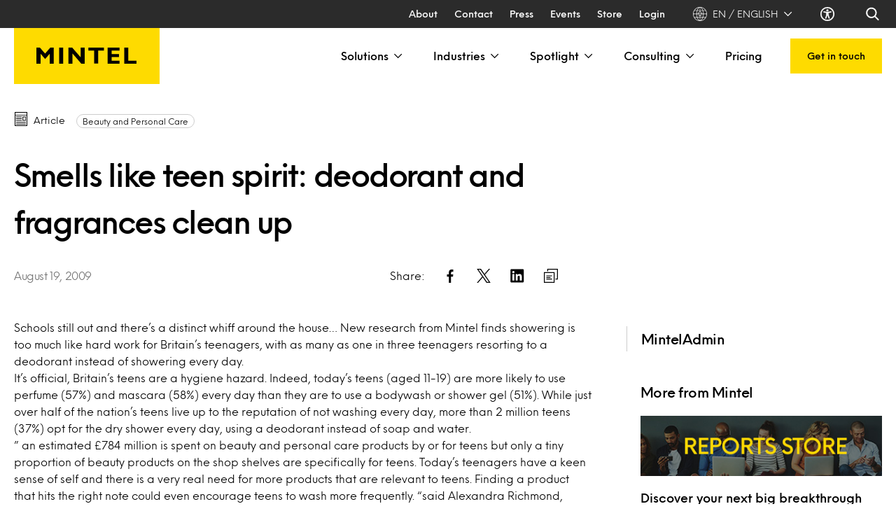

--- FILE ---
content_type: text/html; charset=UTF-8
request_url: https://www.mintel.com/press-centre/smells-like-teen-spirit-deodorant-and-fragrances-clean-up/
body_size: 86079
content:
  <!doctype html>
<!--[if lt IE 7]><html class="no-js ie ie6 lt-ie9 lt-ie8 lt-ie7" lang="en-GB" prefix="og: https://ogp.me/ns#"> <![endif]-->
<!--[if IE 7]><html class="no-js ie ie7 lt-ie9 lt-ie8" lang="en-GB" prefix="og: https://ogp.me/ns#"> <![endif]-->
<!--[if IE 8]><html class="no-js ie ie8 lt-ie9" lang="en-GB" prefix="og: https://ogp.me/ns#"> <![endif]-->
<!--[if gt IE 8]><!-->
    <html
    class="no-js h-full scroll-smooth" lang="en-GB" prefix="og: https://ogp.me/ns#"> <!--<![endif]-->
    <head><meta charset="UTF-8"/><script>if(navigator.userAgent.match(/MSIE|Internet Explorer/i)||navigator.userAgent.match(/Trident\/7\..*?rv:11/i)){var href=document.location.href;if(!href.match(/[?&]nowprocket/)){if(href.indexOf("?")==-1){if(href.indexOf("#")==-1){document.location.href=href+"?nowprocket=1"}else{document.location.href=href.replace("#","?nowprocket=1#")}}else{if(href.indexOf("#")==-1){document.location.href=href+"&nowprocket=1"}else{document.location.href=href.replace("#","&nowprocket=1#")}}}}</script><script>(()=>{class RocketLazyLoadScripts{constructor(){this.v="2.0.4",this.userEvents=["keydown","keyup","mousedown","mouseup","mousemove","mouseover","mouseout","touchmove","touchstart","touchend","touchcancel","wheel","click","dblclick","input"],this.attributeEvents=["onblur","onclick","oncontextmenu","ondblclick","onfocus","onmousedown","onmouseenter","onmouseleave","onmousemove","onmouseout","onmouseover","onmouseup","onmousewheel","onscroll","onsubmit"]}async t(){this.i(),this.o(),/iP(ad|hone)/.test(navigator.userAgent)&&this.h(),this.u(),this.l(this),this.m(),this.k(this),this.p(this),this._(),await Promise.all([this.R(),this.L()]),this.lastBreath=Date.now(),this.S(this),this.P(),this.D(),this.O(),this.M(),await this.C(this.delayedScripts.normal),await this.C(this.delayedScripts.defer),await this.C(this.delayedScripts.async),await this.T(),await this.F(),await this.j(),await this.A(),window.dispatchEvent(new Event("rocket-allScriptsLoaded")),this.everythingLoaded=!0,this.lastTouchEnd&&await new Promise(t=>setTimeout(t,500-Date.now()+this.lastTouchEnd)),this.I(),this.H(),this.U(),this.W()}i(){this.CSPIssue=sessionStorage.getItem("rocketCSPIssue"),document.addEventListener("securitypolicyviolation",t=>{this.CSPIssue||"script-src-elem"!==t.violatedDirective||"data"!==t.blockedURI||(this.CSPIssue=!0,sessionStorage.setItem("rocketCSPIssue",!0))},{isRocket:!0})}o(){window.addEventListener("pageshow",t=>{this.persisted=t.persisted,this.realWindowLoadedFired=!0},{isRocket:!0}),window.addEventListener("pagehide",()=>{this.onFirstUserAction=null},{isRocket:!0})}h(){let t;function e(e){t=e}window.addEventListener("touchstart",e,{isRocket:!0}),window.addEventListener("touchend",function i(o){o.changedTouches[0]&&t.changedTouches[0]&&Math.abs(o.changedTouches[0].pageX-t.changedTouches[0].pageX)<10&&Math.abs(o.changedTouches[0].pageY-t.changedTouches[0].pageY)<10&&o.timeStamp-t.timeStamp<200&&(window.removeEventListener("touchstart",e,{isRocket:!0}),window.removeEventListener("touchend",i,{isRocket:!0}),"INPUT"===o.target.tagName&&"text"===o.target.type||(o.target.dispatchEvent(new TouchEvent("touchend",{target:o.target,bubbles:!0})),o.target.dispatchEvent(new MouseEvent("mouseover",{target:o.target,bubbles:!0})),o.target.dispatchEvent(new PointerEvent("click",{target:o.target,bubbles:!0,cancelable:!0,detail:1,clientX:o.changedTouches[0].clientX,clientY:o.changedTouches[0].clientY})),event.preventDefault()))},{isRocket:!0})}q(t){this.userActionTriggered||("mousemove"!==t.type||this.firstMousemoveIgnored?"keyup"===t.type||"mouseover"===t.type||"mouseout"===t.type||(this.userActionTriggered=!0,this.onFirstUserAction&&this.onFirstUserAction()):this.firstMousemoveIgnored=!0),"click"===t.type&&t.preventDefault(),t.stopPropagation(),t.stopImmediatePropagation(),"touchstart"===this.lastEvent&&"touchend"===t.type&&(this.lastTouchEnd=Date.now()),"click"===t.type&&(this.lastTouchEnd=0),this.lastEvent=t.type,t.composedPath&&t.composedPath()[0].getRootNode()instanceof ShadowRoot&&(t.rocketTarget=t.composedPath()[0]),this.savedUserEvents.push(t)}u(){this.savedUserEvents=[],this.userEventHandler=this.q.bind(this),this.userEvents.forEach(t=>window.addEventListener(t,this.userEventHandler,{passive:!1,isRocket:!0})),document.addEventListener("visibilitychange",this.userEventHandler,{isRocket:!0})}U(){this.userEvents.forEach(t=>window.removeEventListener(t,this.userEventHandler,{passive:!1,isRocket:!0})),document.removeEventListener("visibilitychange",this.userEventHandler,{isRocket:!0}),this.savedUserEvents.forEach(t=>{(t.rocketTarget||t.target).dispatchEvent(new window[t.constructor.name](t.type,t))})}m(){const t="return false",e=Array.from(this.attributeEvents,t=>"data-rocket-"+t),i="["+this.attributeEvents.join("],[")+"]",o="[data-rocket-"+this.attributeEvents.join("],[data-rocket-")+"]",s=(e,i,o)=>{o&&o!==t&&(e.setAttribute("data-rocket-"+i,o),e["rocket"+i]=new Function("event",o),e.setAttribute(i,t))};new MutationObserver(t=>{for(const n of t)"attributes"===n.type&&(n.attributeName.startsWith("data-rocket-")||this.everythingLoaded?n.attributeName.startsWith("data-rocket-")&&this.everythingLoaded&&this.N(n.target,n.attributeName.substring(12)):s(n.target,n.attributeName,n.target.getAttribute(n.attributeName))),"childList"===n.type&&n.addedNodes.forEach(t=>{if(t.nodeType===Node.ELEMENT_NODE)if(this.everythingLoaded)for(const i of[t,...t.querySelectorAll(o)])for(const t of i.getAttributeNames())e.includes(t)&&this.N(i,t.substring(12));else for(const e of[t,...t.querySelectorAll(i)])for(const t of e.getAttributeNames())this.attributeEvents.includes(t)&&s(e,t,e.getAttribute(t))})}).observe(document,{subtree:!0,childList:!0,attributeFilter:[...this.attributeEvents,...e]})}I(){this.attributeEvents.forEach(t=>{document.querySelectorAll("[data-rocket-"+t+"]").forEach(e=>{this.N(e,t)})})}N(t,e){const i=t.getAttribute("data-rocket-"+e);i&&(t.setAttribute(e,i),t.removeAttribute("data-rocket-"+e))}k(t){Object.defineProperty(HTMLElement.prototype,"onclick",{get(){return this.rocketonclick||null},set(e){this.rocketonclick=e,this.setAttribute(t.everythingLoaded?"onclick":"data-rocket-onclick","this.rocketonclick(event)")}})}S(t){function e(e,i){let o=e[i];e[i]=null,Object.defineProperty(e,i,{get:()=>o,set(s){t.everythingLoaded?o=s:e["rocket"+i]=o=s}})}e(document,"onreadystatechange"),e(window,"onload"),e(window,"onpageshow");try{Object.defineProperty(document,"readyState",{get:()=>t.rocketReadyState,set(e){t.rocketReadyState=e},configurable:!0}),document.readyState="loading"}catch(t){console.log("WPRocket DJE readyState conflict, bypassing")}}l(t){this.originalAddEventListener=EventTarget.prototype.addEventListener,this.originalRemoveEventListener=EventTarget.prototype.removeEventListener,this.savedEventListeners=[],EventTarget.prototype.addEventListener=function(e,i,o){o&&o.isRocket||!t.B(e,this)&&!t.userEvents.includes(e)||t.B(e,this)&&!t.userActionTriggered||e.startsWith("rocket-")||t.everythingLoaded?t.originalAddEventListener.call(this,e,i,o):(t.savedEventListeners.push({target:this,remove:!1,type:e,func:i,options:o}),"mouseenter"!==e&&"mouseleave"!==e||t.originalAddEventListener.call(this,e,t.savedUserEvents.push,o))},EventTarget.prototype.removeEventListener=function(e,i,o){o&&o.isRocket||!t.B(e,this)&&!t.userEvents.includes(e)||t.B(e,this)&&!t.userActionTriggered||e.startsWith("rocket-")||t.everythingLoaded?t.originalRemoveEventListener.call(this,e,i,o):t.savedEventListeners.push({target:this,remove:!0,type:e,func:i,options:o})}}J(t,e){this.savedEventListeners=this.savedEventListeners.filter(i=>{let o=i.type,s=i.target||window;return e!==o||t!==s||(this.B(o,s)&&(i.type="rocket-"+o),this.$(i),!1)})}H(){EventTarget.prototype.addEventListener=this.originalAddEventListener,EventTarget.prototype.removeEventListener=this.originalRemoveEventListener,this.savedEventListeners.forEach(t=>this.$(t))}$(t){t.remove?this.originalRemoveEventListener.call(t.target,t.type,t.func,t.options):this.originalAddEventListener.call(t.target,t.type,t.func,t.options)}p(t){let e;function i(e){return t.everythingLoaded?e:e.split(" ").map(t=>"load"===t||t.startsWith("load.")?"rocket-jquery-load":t).join(" ")}function o(o){function s(e){const s=o.fn[e];o.fn[e]=o.fn.init.prototype[e]=function(){return this[0]===window&&t.userActionTriggered&&("string"==typeof arguments[0]||arguments[0]instanceof String?arguments[0]=i(arguments[0]):"object"==typeof arguments[0]&&Object.keys(arguments[0]).forEach(t=>{const e=arguments[0][t];delete arguments[0][t],arguments[0][i(t)]=e})),s.apply(this,arguments),this}}if(o&&o.fn&&!t.allJQueries.includes(o)){const e={DOMContentLoaded:[],"rocket-DOMContentLoaded":[]};for(const t in e)document.addEventListener(t,()=>{e[t].forEach(t=>t())},{isRocket:!0});o.fn.ready=o.fn.init.prototype.ready=function(i){function s(){parseInt(o.fn.jquery)>2?setTimeout(()=>i.bind(document)(o)):i.bind(document)(o)}return"function"==typeof i&&(t.realDomReadyFired?!t.userActionTriggered||t.fauxDomReadyFired?s():e["rocket-DOMContentLoaded"].push(s):e.DOMContentLoaded.push(s)),o([])},s("on"),s("one"),s("off"),t.allJQueries.push(o)}e=o}t.allJQueries=[],o(window.jQuery),Object.defineProperty(window,"jQuery",{get:()=>e,set(t){o(t)}})}P(){const t=new Map;document.write=document.writeln=function(e){const i=document.currentScript,o=document.createRange(),s=i.parentElement;let n=t.get(i);void 0===n&&(n=i.nextSibling,t.set(i,n));const c=document.createDocumentFragment();o.setStart(c,0),c.appendChild(o.createContextualFragment(e)),s.insertBefore(c,n)}}async R(){return new Promise(t=>{this.userActionTriggered?t():this.onFirstUserAction=t})}async L(){return new Promise(t=>{document.addEventListener("DOMContentLoaded",()=>{this.realDomReadyFired=!0,t()},{isRocket:!0})})}async j(){return this.realWindowLoadedFired?Promise.resolve():new Promise(t=>{window.addEventListener("load",t,{isRocket:!0})})}M(){this.pendingScripts=[];this.scriptsMutationObserver=new MutationObserver(t=>{for(const e of t)e.addedNodes.forEach(t=>{"SCRIPT"!==t.tagName||t.noModule||t.isWPRocket||this.pendingScripts.push({script:t,promise:new Promise(e=>{const i=()=>{const i=this.pendingScripts.findIndex(e=>e.script===t);i>=0&&this.pendingScripts.splice(i,1),e()};t.addEventListener("load",i,{isRocket:!0}),t.addEventListener("error",i,{isRocket:!0}),setTimeout(i,1e3)})})})}),this.scriptsMutationObserver.observe(document,{childList:!0,subtree:!0})}async F(){await this.X(),this.pendingScripts.length?(await this.pendingScripts[0].promise,await this.F()):this.scriptsMutationObserver.disconnect()}D(){this.delayedScripts={normal:[],async:[],defer:[]},document.querySelectorAll("script[type$=rocketlazyloadscript]").forEach(t=>{t.hasAttribute("data-rocket-src")?t.hasAttribute("async")&&!1!==t.async?this.delayedScripts.async.push(t):t.hasAttribute("defer")&&!1!==t.defer||"module"===t.getAttribute("data-rocket-type")?this.delayedScripts.defer.push(t):this.delayedScripts.normal.push(t):this.delayedScripts.normal.push(t)})}async _(){await this.L();let t=[];document.querySelectorAll("script[type$=rocketlazyloadscript][data-rocket-src]").forEach(e=>{let i=e.getAttribute("data-rocket-src");if(i&&!i.startsWith("data:")){i.startsWith("//")&&(i=location.protocol+i);try{const o=new URL(i).origin;o!==location.origin&&t.push({src:o,crossOrigin:e.crossOrigin||"module"===e.getAttribute("data-rocket-type")})}catch(t){}}}),t=[...new Map(t.map(t=>[JSON.stringify(t),t])).values()],this.Y(t,"preconnect")}async G(t){if(await this.K(),!0!==t.noModule||!("noModule"in HTMLScriptElement.prototype))return new Promise(e=>{let i;function o(){(i||t).setAttribute("data-rocket-status","executed"),e()}try{if(navigator.userAgent.includes("Firefox/")||""===navigator.vendor||this.CSPIssue)i=document.createElement("script"),[...t.attributes].forEach(t=>{let e=t.nodeName;"type"!==e&&("data-rocket-type"===e&&(e="type"),"data-rocket-src"===e&&(e="src"),i.setAttribute(e,t.nodeValue))}),t.text&&(i.text=t.text),t.nonce&&(i.nonce=t.nonce),i.hasAttribute("src")?(i.addEventListener("load",o,{isRocket:!0}),i.addEventListener("error",()=>{i.setAttribute("data-rocket-status","failed-network"),e()},{isRocket:!0}),setTimeout(()=>{i.isConnected||e()},1)):(i.text=t.text,o()),i.isWPRocket=!0,t.parentNode.replaceChild(i,t);else{const i=t.getAttribute("data-rocket-type"),s=t.getAttribute("data-rocket-src");i?(t.type=i,t.removeAttribute("data-rocket-type")):t.removeAttribute("type"),t.addEventListener("load",o,{isRocket:!0}),t.addEventListener("error",i=>{this.CSPIssue&&i.target.src.startsWith("data:")?(console.log("WPRocket: CSP fallback activated"),t.removeAttribute("src"),this.G(t).then(e)):(t.setAttribute("data-rocket-status","failed-network"),e())},{isRocket:!0}),s?(t.fetchPriority="high",t.removeAttribute("data-rocket-src"),t.src=s):t.src="data:text/javascript;base64,"+window.btoa(unescape(encodeURIComponent(t.text)))}}catch(i){t.setAttribute("data-rocket-status","failed-transform"),e()}});t.setAttribute("data-rocket-status","skipped")}async C(t){const e=t.shift();return e?(e.isConnected&&await this.G(e),this.C(t)):Promise.resolve()}O(){this.Y([...this.delayedScripts.normal,...this.delayedScripts.defer,...this.delayedScripts.async],"preload")}Y(t,e){this.trash=this.trash||[];let i=!0;var o=document.createDocumentFragment();t.forEach(t=>{const s=t.getAttribute&&t.getAttribute("data-rocket-src")||t.src;if(s&&!s.startsWith("data:")){const n=document.createElement("link");n.href=s,n.rel=e,"preconnect"!==e&&(n.as="script",n.fetchPriority=i?"high":"low"),t.getAttribute&&"module"===t.getAttribute("data-rocket-type")&&(n.crossOrigin=!0),t.crossOrigin&&(n.crossOrigin=t.crossOrigin),t.integrity&&(n.integrity=t.integrity),t.nonce&&(n.nonce=t.nonce),o.appendChild(n),this.trash.push(n),i=!1}}),document.head.appendChild(o)}W(){this.trash.forEach(t=>t.remove())}async T(){try{document.readyState="interactive"}catch(t){}this.fauxDomReadyFired=!0;try{await this.K(),this.J(document,"readystatechange"),document.dispatchEvent(new Event("rocket-readystatechange")),await this.K(),document.rocketonreadystatechange&&document.rocketonreadystatechange(),await this.K(),this.J(document,"DOMContentLoaded"),document.dispatchEvent(new Event("rocket-DOMContentLoaded")),await this.K(),this.J(window,"DOMContentLoaded"),window.dispatchEvent(new Event("rocket-DOMContentLoaded"))}catch(t){console.error(t)}}async A(){try{document.readyState="complete"}catch(t){}try{await this.K(),this.J(document,"readystatechange"),document.dispatchEvent(new Event("rocket-readystatechange")),await this.K(),document.rocketonreadystatechange&&document.rocketonreadystatechange(),await this.K(),this.J(window,"load"),window.dispatchEvent(new Event("rocket-load")),await this.K(),window.rocketonload&&window.rocketonload(),await this.K(),this.allJQueries.forEach(t=>t(window).trigger("rocket-jquery-load")),await this.K(),this.J(window,"pageshow");const t=new Event("rocket-pageshow");t.persisted=this.persisted,window.dispatchEvent(t),await this.K(),window.rocketonpageshow&&window.rocketonpageshow({persisted:this.persisted})}catch(t){console.error(t)}}async K(){Date.now()-this.lastBreath>45&&(await this.X(),this.lastBreath=Date.now())}async X(){return document.hidden?new Promise(t=>setTimeout(t)):new Promise(t=>requestAnimationFrame(t))}B(t,e){return e===document&&"readystatechange"===t||(e===document&&"DOMContentLoaded"===t||(e===window&&"DOMContentLoaded"===t||(e===window&&"load"===t||e===window&&"pageshow"===t)))}static run(){(new RocketLazyLoadScripts).t()}}RocketLazyLoadScripts.run()})();</script>
        
        
        <meta http-equiv="X-UA-Compatible" content="IE=edge">
        <meta name="viewport" content="width=device-width, initial-scale=1.0">
        
<!-- Google Tag Manager for WordPress by gtm4wp.com -->
<script data-cfasync="false" data-pagespeed-no-defer>
	var gtm4wp_datalayer_name = "dataLayer";
	var dataLayer = dataLayer || [];
</script>
<!-- End Google Tag Manager for WordPress by gtm4wp.com -->
<!-- Search Engine Optimization by Rank Math PRO - https://rankmath.com/ -->
<title>Smells like teen spirit: deodorant and fragrances clean up | Mintel</title>
<style id="rocket-critical-css">:root{--swiper-theme-color:#007aff}:root{--swiper-navigation-size:44px}.swiper-scrollbar{background:rgba(0,0,0,.1);border-radius:10px;position:relative;-ms-touch-action:none}*,:after,:before{border:0 solid #e5e7eb}html{line-height:1.5;-webkit-text-size-adjust:100%;font-family:Inter,ui-sans-serif,system-ui,-apple-system,Segoe UI,Roboto,Helvetica Neue,Arial,Noto Sans,sans-serif,Apple Color Emoji,Segoe UI Emoji,Segoe UI Symbol,Noto Color Emoji;font-feature-settings:normal;font-variation-settings:normal;-moz-tab-size:4;-o-tab-size:4;tab-size:4}[type=button],button{-webkit-appearance:button;background-color:transparent;background-image:none}[type=text]{-webkit-appearance:none;-moz-appearance:none;appearance:none;background-color:#fff;border-color:#6b7280;border-radius:0;border-width:1px;font-size:1rem;line-height:1.5rem;padding:.5rem .75rem;--tw-shadow:0 0 #0000}input::-moz-placeholder{color:#6b7280}::-webkit-datetime-edit-fields-wrapper{padding:0}::-webkit-date-and-time-value{min-height:1.5em}[type=checkbox]{-webkit-appearance:none;-moz-appearance:none;appearance:none;background-color:#fff;background-origin:border-box;border-color:#6b7280;border-width:1px;color:#1c64f2;display:inline-block;flex-shrink:0;height:1rem;padding:0;-webkit-print-color-adjust:exact;print-color-adjust:exact;vertical-align:middle;width:1rem;--tw-shadow:0 0 #0000}[type=checkbox]{border-radius:0}*,:after,:before{--tw-ring-color:rgba(63,131,248,.5)}::backdrop{--tw-ring-color:rgba(63,131,248,.5)}.rounded{border-radius:.25rem}.bg-gray-900{background-color:rgb(17 24 39/var(--tw-bg-opacity))}.bg-white{background-color:rgb(255 255 255/var(--tw-bg-opacity))}.text-3xl{font-size:1.875rem;line-height:2.25rem}.text-4xl{font-size:2.25rem;line-height:2.5rem}.text-base{line-height:1.5rem}.text-sm{line-height:1.25rem}.text-xl{font-size:1.25rem;line-height:1.75rem}.text-xs{line-height:1rem}.text-gray-200{color:rgb(229 231 235/var(--tw-text-opacity))}.text-white{color:rgb(255 255 255/var(--tw-text-opacity))}.shadow{--tw-shadow:0 1px 3px 0 rgba(0,0,0,.1),0 1px 2px -1px rgba(0,0,0,.1);--tw-shadow-colored:0 1px 3px 0 var(--tw-shadow-color),0 1px 2px -1px var(--tw-shadow-color)}.shadow-md{box-shadow:var(--tw-ring-offset-shadow,0 0 #0000),var(--tw-ring-shadow,0 0 #0000),var(--tw-shadow)}.shadow-md{--tw-shadow:0 4px 6px -1px rgba(0,0,0,.1),0 2px 4px -2px rgba(0,0,0,.1);--tw-shadow-colored:0 4px 6px -1px var(--tw-shadow-color),0 2px 4px -2px var(--tw-shadow-color)}.shadow-sm{--tw-shadow:0 1px 2px 0 rgba(0,0,0,.05);--tw-shadow-colored:0 1px 2px 0 var(--tw-shadow-color)}.shadow-sm{box-shadow:var(--tw-ring-offset-shadow,0 0 #0000),var(--tw-ring-shadow,0 0 #0000),var(--tw-shadow)}.after\:bg-white:after{background-color:rgb(255 255 255/var(--tw-bg-opacity))}@media (min-width:768px){.md\:mb-0{margin-bottom:0}.md\:flex{display:flex}.md\:hidden{display:none}.md\:items-center{align-items:center}.md\:justify-between{justify-content:space-between}}@media (min-width:1024px){.lg\:flex{display:flex}.lg\:hidden{display:none}}*,:after,:before{--tw-border-spacing-x:0;--tw-border-spacing-y:0;--tw-translate-x:0;--tw-translate-y:0;--tw-rotate:0;--tw-skew-x:0;--tw-skew-y:0;--tw-scale-x:1;--tw-scale-y:1;--tw-pan-x:;--tw-pan-y:;--tw-pinch-zoom:;--tw-scroll-snap-strictness:proximity;--tw-gradient-from-position:;--tw-gradient-via-position:;--tw-gradient-to-position:;--tw-ordinal:;--tw-slashed-zero:;--tw-numeric-figure:;--tw-numeric-spacing:;--tw-numeric-fraction:;--tw-ring-inset:;--tw-ring-offset-width:0px;--tw-ring-offset-color:#fff;--tw-ring-color:rgba(59,130,246,.5);--tw-ring-offset-shadow:0 0 #0000;--tw-ring-shadow:0 0 #0000;--tw-shadow:0 0 #0000;--tw-shadow-colored:0 0 #0000;--tw-blur:;--tw-brightness:;--tw-contrast:;--tw-grayscale:;--tw-hue-rotate:;--tw-invert:;--tw-saturate:;--tw-sepia:;--tw-drop-shadow:;--tw-backdrop-blur:;--tw-backdrop-brightness:;--tw-backdrop-contrast:;--tw-backdrop-grayscale:;--tw-backdrop-hue-rotate:;--tw-backdrop-invert:;--tw-backdrop-opacity:;--tw-backdrop-saturate:;--tw-backdrop-sepia:;--tw-contain-size:;--tw-contain-layout:;--tw-contain-paint:;--tw-contain-style:}::backdrop{--tw-border-spacing-x:0;--tw-border-spacing-y:0;--tw-translate-x:0;--tw-translate-y:0;--tw-rotate:0;--tw-skew-x:0;--tw-skew-y:0;--tw-scale-x:1;--tw-scale-y:1;--tw-pan-x:;--tw-pan-y:;--tw-pinch-zoom:;--tw-scroll-snap-strictness:proximity;--tw-gradient-from-position:;--tw-gradient-via-position:;--tw-gradient-to-position:;--tw-ordinal:;--tw-slashed-zero:;--tw-numeric-figure:;--tw-numeric-spacing:;--tw-numeric-fraction:;--tw-ring-inset:;--tw-ring-offset-width:0px;--tw-ring-offset-color:#fff;--tw-ring-color:rgba(59,130,246,.5);--tw-ring-offset-shadow:0 0 #0000;--tw-ring-shadow:0 0 #0000;--tw-shadow:0 0 #0000;--tw-shadow-colored:0 0 #0000;--tw-blur:;--tw-brightness:;--tw-contrast:;--tw-grayscale:;--tw-hue-rotate:;--tw-invert:;--tw-saturate:;--tw-sepia:;--tw-drop-shadow:;--tw-backdrop-blur:;--tw-backdrop-brightness:;--tw-backdrop-contrast:;--tw-backdrop-grayscale:;--tw-backdrop-hue-rotate:;--tw-backdrop-invert:;--tw-backdrop-opacity:;--tw-backdrop-saturate:;--tw-backdrop-sepia:;--tw-contain-size:;--tw-contain-layout:;--tw-contain-paint:;--tw-contain-style:}*,:after,:before{border:0 solid #cdcdcd;box-sizing:border-box}:after,:before{--tw-content:""}:host,html{line-height:1.5;-webkit-text-size-adjust:100%;font-family:Neue Einstellung;font-feature-settings:normal;font-variation-settings:normal;-moz-tab-size:4;-o-tab-size:4;tab-size:4}body{line-height:inherit;margin:0}h1,h5,h6{font-size:inherit;font-weight:inherit}a{color:inherit;text-decoration:inherit}strong{font-weight:bolder}button,input{color:inherit;font-family:inherit;font-feature-settings:inherit;font-size:100%;font-variation-settings:inherit;font-weight:inherit;letter-spacing:inherit;line-height:inherit;margin:0;padding:0}button{text-transform:none}button{-webkit-appearance:button;background-color:transparent;background-image:none}:-moz-focusring{outline:auto}:-moz-ui-invalid{box-shadow:none}::-webkit-inner-spin-button,::-webkit-outer-spin-button{height:auto}::-webkit-search-decoration{-webkit-appearance:none}::-webkit-file-upload-button{-webkit-appearance:button;font:inherit}h1,h5,h6,p{margin:0}ul{list-style:none;margin:0;padding:0}input::-moz-placeholder{color:#9ca3af;opacity:1}img,svg{display:block;vertical-align:middle}img{height:auto;max-width:100%}.container{width:100%}@media (min-width:640px){.container{max-width:640px}}@media (min-width:768px){.container{max-width:768px}}@media (min-width:1024px){.container{max-width:1024px}}@media (min-width:1280px){.container{max-width:1280px}}:focus-visible{--tw-shadow:0 0 0 4px #fff;--tw-shadow-colored:0 0 0 4px var(--tw-shadow-color);box-shadow:var(--tw-ring-offset-shadow,0 0 #0000),var(--tw-ring-shadow,0 0 #0000),var(--tw-shadow);outline-color:#00f;outline-offset:2px;outline-style:solid;outline-width:2px}:focus{--tw-shadow:0 0 0 4px #fff;--tw-shadow-colored:0 0 0 4px var(--tw-shadow-color);box-shadow:var(--tw-ring-offset-shadow,0 0 #0000),var(--tw-ring-shadow,0 0 #0000),var(--tw-shadow);outline-color:#00f;outline-offset:2px;outline-style:solid;outline-width:2px}#content .content-block~.content-block{margin-bottom:0;margin-top:60px}@media (min-width:768px){#content .content-block~.content-block{margin-top:3.75rem}}.sr-only{height:1px;margin:-1px;overflow:hidden;padding:0;position:absolute;width:1px;clip:rect(0,0,0,0);border-width:0;white-space:nowrap}.invisible{visibility:hidden}.fixed{position:fixed}.absolute{position:absolute}.relative{position:relative}.-right-full{right:-100%}.-top-\[\.15rem\]{top:-.15rem}.left-0{left:0}.left-2{left:.5rem}.right-0{right:0}.right-4{right:1rem}.top-0{top:0}.top-2{top:.5rem}.top-30{top:7.5rem}.top-4{top:1rem}.z-10{z-index:10}.z-20{z-index:20}.z-50{z-index:50}.order-first{order:-9999}.mx-5{margin-left:1.25rem;margin-right:1.25rem}.-mr-4{margin-right:-1rem}.-mr-5{margin-right:-1.25rem}.-mt-3{margin-top:-.75rem}.-mt-5{margin-top:-1.25rem}.mb-10{margin-bottom:2.5rem}.mb-2{margin-bottom:.5rem}.mb-20{margin-bottom:5rem}.mb-3{margin-bottom:.75rem}.mb-4{margin-bottom:1rem}.mb-5{margin-bottom:1.25rem}.mb-6{margin-bottom:1.5rem}.mb-8{margin-bottom:2rem}.ml-2{margin-left:.5rem}.mr-2{margin-right:.5rem}.mr-4{margin-right:1rem}.mr-5{margin-right:1.25rem}.mr-8{margin-right:2rem}.ms-3{margin-inline-start:.75rem}.mt-10{margin-top:2.5rem}.mt-5{margin-top:1.25rem}.mt-8{margin-top:2rem}.mt-\[30px\]{margin-top:30px}.block{display:block}.inline-block{display:inline-block}.flex{display:flex}.inline-flex{display:inline-flex}.grid{display:grid}.hidden{display:none}.aspect-featuredSidebarContentImage{aspect-ratio:4/1}.h-10{height:2.5rem}.h-12{height:3rem}.h-14{height:3.5rem}.h-15{height:3.75rem}.h-20{height:5rem}.h-3{height:.75rem}.h-4{height:1rem}.h-5{height:1.25rem}.h-6{height:1.5rem}.h-7{height:1.75rem}.h-8{height:2rem}.h-\[50px\]{height:50px}.h-\[60px\]{height:60px}.h-\[calc\(100vh-6rem\)\]{height:calc(100vh - 6rem)}.h-full{height:100%}.max-h-\[90vH\]{max-height:90vH}.min-h-6{min-height:1.5rem}.min-h-\[400px\]{min-height:400px}.w-11{width:2.75rem}.w-14{width:3.5rem}.w-15{width:3.75rem}.w-16{width:4rem}.w-24{width:6rem}.w-28{width:7rem}.w-3{width:.75rem}.w-4{width:1rem}.w-44{width:11rem}.w-5{width:1.25rem}.w-6{width:1.5rem}.w-7{width:1.75rem}.w-8{width:2rem}.w-\[155px\]{width:155px}.w-full{width:100%}.max-w-2xs{max-width:16rem}.max-w-4xl{max-width:56rem}.flex-1{flex:1 1 0%}.grow{flex-grow:1}.-rotate-90{--tw-rotate:-90deg}.-rotate-90,.rotate-180{transform:translate(var(--tw-translate-x),var(--tw-translate-y)) rotate(var(--tw-rotate)) skewX(var(--tw-skew-x)) skewY(var(--tw-skew-y)) scaleX(var(--tw-scale-x)) scaleY(var(--tw-scale-y))}.rotate-180{--tw-rotate:180deg}.rotate-90{--tw-rotate:90deg}.rotate-90{transform:translate(var(--tw-translate-x),var(--tw-translate-y)) rotate(var(--tw-rotate)) skewX(var(--tw-skew-x)) skewY(var(--tw-skew-y)) scaleX(var(--tw-scale-x)) scaleY(var(--tw-scale-y))}.transform{transform:translate(var(--tw-translate-x),var(--tw-translate-y)) rotate(var(--tw-rotate)) skewX(var(--tw-skew-x)) skewY(var(--tw-skew-y)) scaleX(var(--tw-scale-x)) scaleY(var(--tw-scale-y))}@keyframes spin{to{transform:rotate(1turn)}}.animate-spin{animation:spin 1s linear infinite}.columns-3{-moz-columns:3;column-count:3}.grid-cols-2{grid-template-columns:repeat(2,minmax(0,1fr))}.flex-col{flex-direction:column}.items-start{align-items:flex-start}.items-center{align-items:center}.justify-end{justify-content:flex-end}.justify-center{justify-content:center}.justify-between{justify-content:space-between}.gap-8{gap:2rem}.gap-x-5{-moz-column-gap:1.25rem;column-gap:1.25rem}.space-x-10>:not([hidden])~:not([hidden]){--tw-space-x-reverse:0;margin-left:calc(2.5rem*(1 - var(--tw-space-x-reverse)));margin-right:calc(2.5rem*var(--tw-space-x-reverse))}.space-x-5>:not([hidden])~:not([hidden]){--tw-space-x-reverse:0;margin-left:calc(1.25rem*(1 - var(--tw-space-x-reverse)));margin-right:calc(1.25rem*var(--tw-space-x-reverse))}.space-x-6>:not([hidden])~:not([hidden]){--tw-space-x-reverse:0;margin-left:calc(1.5rem*(1 - var(--tw-space-x-reverse)));margin-right:calc(1.5rem*var(--tw-space-x-reverse))}.space-y-5>:not([hidden])~:not([hidden]){--tw-space-y-reverse:0;margin-bottom:calc(1.25rem*var(--tw-space-y-reverse));margin-top:calc(1.25rem*(1 - var(--tw-space-y-reverse)))}.overflow-hidden{overflow:hidden}.overflow-y-auto{overflow-y:auto}.overflow-x-hidden{overflow-x:hidden}.overflow-y-scroll{overflow-y:scroll}.scroll-smooth{scroll-behavior:smooth}.truncate{overflow:hidden;white-space:nowrap}.truncate{text-overflow:ellipsis}.whitespace-nowrap{white-space:nowrap}.rounded{border-radius:2px}.rounded-2xl{border-radius:1rem}.rounded-full{border-radius:9999px}.\!border-0{border-width:0!important}.border{border-width:1px}.border-b{border-bottom-width:1px}.border-r{border-right-width:1px}.border-t{border-top-width:1px}.border-black{--tw-border-opacity:1;border-color:rgb(0 0 0/var(--tw-border-opacity,1))}.bg-black{--tw-bg-opacity:1;background-color:rgb(0 0 0/var(--tw-bg-opacity,1))}.bg-dark-grey{--tw-bg-opacity:1;background-color:rgb(43 43 43/var(--tw-bg-opacity,1))}.bg-gray-900{--tw-bg-opacity:1;background-color:rgb(17 24 39/var(--tw-bg-opacity,1))}.bg-light-grey{--tw-bg-opacity:1;background-color:rgb(232 233 232/var(--tw-bg-opacity,1))}.bg-transparent{background-color:transparent}.bg-white{--tw-bg-opacity:1;background-color:rgb(255 255 255/var(--tw-bg-opacity,1))}.bg-yellow{--tw-bg-opacity:1;background-color:rgb(254 219 0/var(--tw-bg-opacity,1))}.bg-opacity-50{--tw-bg-opacity:0.5}.from-\[\#2b2b2b_0\%\]{--tw-gradient-from:#2b2b2b 0% var(--tw-gradient-from-position);--tw-gradient-to:hsla(0,0%,100%,0) var(--tw-gradient-to-position);--tw-gradient-stops:var(--tw-gradient-from),var(--tw-gradient-to)}.to-\[rgba\(0\2c 0\2c 0\2c 0\)_100\%\]{--tw-gradient-to:transparent 100% var(--tw-gradient-to-position)}.fill-black{fill:#000}.fill-current{fill:currentColor}.fill-light-grey{fill:#e8e9e8}.fill-none{fill:none}.fill-white{fill:#fff}.stroke-white{stroke:#fff}.object-cover{-o-object-fit:cover;object-fit:cover}.p-2{padding:.5rem}.p-5{padding:1.25rem}.px-10{padding-left:2.5rem;padding-right:2.5rem}.px-2{padding-left:.5rem;padding-right:.5rem}.px-4{padding-left:1rem;padding-right:1rem}.px-5{padding-left:1.25rem;padding-right:1.25rem}.px-6{padding-left:1.5rem;padding-right:1.5rem}.py-1{padding-bottom:.25rem;padding-top:.25rem}.py-16{padding-bottom:4rem;padding-top:4rem}.py-2{padding-bottom:.5rem;padding-top:.5rem}.py-3{padding-bottom:.75rem;padding-top:.75rem}.py-5{padding-bottom:1.25rem;padding-top:1.25rem}.py-8{padding-bottom:2rem;padding-top:2rem}.pb-15{padding-bottom:3.75rem}.pb-5{padding-bottom:1.25rem}.pl-0{padding-left:0}.pl-5{padding-left:1.25rem}.pl-8{padding-left:2rem}.pr-15{padding-right:3.75rem}.pr-8{padding-right:2rem}.pt-0{padding-top:0}.pt-2{padding-top:.5rem}.pt-20{padding-top:5rem}.text-right{text-align:right}.text-3xl{font-size:1.25rem}.text-4xl{font-size:1.5625rem}.text-base{font-size:1rem}.text-sm{font-size:.875rem}.text-xl{font-size:1.125rem}.text-xs{font-size:.75rem}.font-bold{font-weight:700}.font-medium{font-weight:500}.font-semibold{font-weight:600}.leading-\[3rem\]{line-height:3rem}.leading-none{line-height:1}.leading-normal{line-height:1.5}.leading-tight{line-height:1.25}.tracking-tight{letter-spacing:-.025em}.tracking-tighter{letter-spacing:-.05em}.text-black{--tw-text-opacity:1;color:rgb(0 0 0/var(--tw-text-opacity,1))}.text-gray-200{--tw-text-opacity:1;color:rgb(229 231 235/var(--tw-text-opacity,1))}.text-medium-grey{--tw-text-opacity:1;color:rgb(115 115 115/var(--tw-text-opacity,1))}.text-white{--tw-text-opacity:1;color:rgb(255 255 255/var(--tw-text-opacity,1))}.underline{text-decoration-line:underline}.opacity-0{opacity:0}.shadow{--tw-shadow:0 0 23px 0 rgba(0,0,0,.15);--tw-shadow-colored:0 0 23px 0 var(--tw-shadow-color)}.shadow{box-shadow:var(--tw-ring-offset-shadow,0 0 #0000),var(--tw-ring-shadow,0 0 #0000),var(--tw-shadow)}.shadow-bottom{--tw-shadow:0 23px 23px -23px rgba(0,0,0,.15);--tw-shadow-colored:0 23px 23px -23px var(--tw-shadow-color);box-shadow:var(--tw-ring-offset-shadow,0 0 #0000),var(--tw-ring-shadow,0 0 #0000),var(--tw-shadow)}.outline-0{outline-width:0}@media (min-width:768px){.md\:container{width:100%}@media (min-width:640px){.md\:container{max-width:640px}}@media (min-width:768px){.md\:container{max-width:768px}}@media (min-width:1024px){.md\:container{max-width:1024px}}@media (min-width:1280px){.md\:container{max-width:1280px}}}.after\:absolute:after{content:var(--tw-content);position:absolute}.after\:right-0:after{content:var(--tw-content);right:0}.after\:start-\[2px\]:after{content:var(--tw-content);inset-inline-start:2px}.after\:top-0:after{content:var(--tw-content);top:0}.after\:top-0\.5:after{content:var(--tw-content);top:.125rem}.after\:z-10:after{content:var(--tw-content);z-index:10}.after\:mx-4:after{content:var(--tw-content);margin-left:1rem;margin-right:1rem}.after\:hidden:after{content:var(--tw-content);display:none}.after\:h-1\.5:after{content:var(--tw-content);height:.375rem}.after\:h-5:after{content:var(--tw-content);height:1.25rem}.after\:h-full:after{content:var(--tw-content);height:100%}.after\:w-1\.5:after{content:var(--tw-content);width:.375rem}.after\:w-5:after{content:var(--tw-content);width:1.25rem}.after\:rounded-full:after{border-radius:9999px;content:var(--tw-content)}.after\:border:after{border-width:1px;content:var(--tw-content)}.after\:border-light-grey:after{content:var(--tw-content);--tw-border-opacity:1;border-color:rgb(232 233 232/var(--tw-border-opacity,1))}.after\:bg-white:after{content:var(--tw-content);--tw-bg-opacity:1;background-color:rgb(255 255 255/var(--tw-bg-opacity,1))}.after\:bg-yellow:after{content:var(--tw-content);--tw-bg-opacity:1;background-color:rgb(254 219 0/var(--tw-bg-opacity,1))}.after\:bg-gradient-to-l:after{background-image:linear-gradient(to left,var(--tw-gradient-stops));content:var(--tw-content)}.after\:transition-all:after{content:var(--tw-content)}.after\:content-\[\'\'\]:after{--tw-content:"";content:var(--tw-content)}.empty\:hidden:empty{display:none}@media (min-width:768px){.md\:invisible{visibility:hidden}.md\:static{position:static}.md\:mb-0{margin-bottom:0}.md\:mb-8{margin-bottom:2rem}.md\:mr-5{margin-right:1.25rem}.md\:mt-10{margin-top:2.5rem}.md\:flex{display:flex}.md\:hidden{display:none}.md\:h-5{height:1.25rem}.md\:h-screen{height:100vh}.md\:w-1\/3{width:33.333333%}.md\:w-2\/3{width:66.666667%}.md\:w-5{width:1.25rem}.md\:w-96{width:24rem}.md\:items-center{align-items:center}.md\:justify-between{justify-content:space-between}.md\:space-x-6>:not([hidden])~:not([hidden]){--tw-space-x-reverse:0;margin-left:calc(1.5rem*(1 - var(--tw-space-x-reverse)));margin-right:calc(1.5rem*var(--tw-space-x-reverse))}.md\:overflow-y-hidden{overflow-y:hidden}.md\:border-b{border-bottom-width:1px}.md\:border-light-grey{--tw-border-opacity:1;border-color:rgb(232 233 232/var(--tw-border-opacity,1))}.md\:p-7{padding:1.75rem}.md\:pl-5{padding-left:1.25rem}.md\:pr-12{padding-right:3rem}.md\:pt-20{padding-top:5rem}.md\:text-base{font-size:1rem}}@media (min-width:1024px){.lg\:flex{display:flex}.lg\:hidden{display:none}.lg\:h-20{height:5rem}.lg\:h-7{height:1.75rem}.lg\:w-1\/4{width:25%}.lg\:w-3\/4{width:75%}.lg\:w-36{width:9rem}.lg\:w-4\/12{width:33.333333%}.lg\:w-52{width:13rem}.lg\:w-8\/12{width:66.666667%}.lg\:space-x-10>:not([hidden])~:not([hidden]){--tw-space-x-reverse:0;margin-left:calc(2.5rem*(1 - var(--tw-space-x-reverse)));margin-right:calc(2.5rem*var(--tw-space-x-reverse))}.lg\:pl-12{padding-left:3rem}.lg\:pl-5{padding-left:1.25rem}}@media (prefers-color-scheme:dark){.dark\:text-gray-600{--tw-text-opacity:1;color:rgb(75 85 99/var(--tw-text-opacity,1))}}.container{margin-left:auto;margin-right:auto;max-width:1360px;padding-left:1.25rem;padding-right:1.25rem}@media (min-width:768px){.md\:container{margin-left:auto;margin-right:auto;max-width:1360px!important;padding-left:1.25rem;padding-right:1.25rem}}label{display:block}input[type=text]{border-radius:2px;border-width:1px;height:3rem;width:100%;--tw-border-opacity:1;border-color:rgb(0 0 0/var(--tw-border-opacity,1));padding:.75rem}input::-moz-placeholder{height:3rem}input[type=checkbox]{-webkit-appearance:none;-moz-appearance:none;appearance:none;border-radius:2px;border-width:1px;height:1.25rem;margin-right:1rem;width:1.25rem;--tw-border-opacity:1;border-color:rgb(0 0 0/var(--tw-border-opacity,1))}h1,h5,h6{font-weight:500}#content .mintel-paragraph~.mintel-paragraph{margin-bottom:0;margin-top:30px}@media (min-width:768px){#content .mintel-paragraph~.mintel-paragraph{margin-top:1.25rem}}h1{font-size:2.1875rem;line-height:1.5;margin-bottom:1.5rem;margin-top:1.5rem}@media (min-width:768px){h1{font-size:2.813rem}}h5{font-size:1.125rem;line-height:1.5;margin-bottom:.5rem;margin-top:.5rem}@media (min-width:768px){h5{font-size:1.5625rem}}h6{font-size:1.125rem;line-height:1.5;margin-bottom:.25rem;margin-top:.25rem}@media (min-width:768px){h6{font-size:1.25rem}}.mintel-paragraph p,p{font-size:1rem}.content-block p{margin-bottom:1.25rem;margin-top:.625rem}.mintel-paragraph a{--tw-text-opacity:1;color:rgb(0 0 255/var(--tw-text-opacity,1))}</style>
<meta name="description" content="Schools still out and there&#039;s a distinct whiff around the house... New research from Mintel finds showering is too much like hard work for Britain&#039;s"/>
<meta name="robots" content="follow, index, max-image-preview:large"/>
<link rel="canonical" href="https://www.mintel.com/press-centre/smells-like-teen-spirit-deodorant-and-fragrances-clean-up/" />
<meta property="og:locale" content="en_GB" />
<meta property="og:type" content="article" />
<meta property="og:title" content="Smells like teen spirit: deodorant and fragrances clean up | Mintel" />
<meta property="og:description" content="Schools still out and there&#039;s a distinct whiff around the house... New research from Mintel finds showering is too much like hard work for Britain&#039;s" />
<meta property="og:url" content="https://www.mintel.com/press-centre/smells-like-teen-spirit-deodorant-and-fragrances-clean-up/" />
<meta property="og:site_name" content="Mintel" />
<meta property="article:section" content="Uncategorised" />
<meta property="og:updated_time" content="2023-01-10T12:26:53+00:00" />
<meta property="og:image" content="https://www.mintel.com/app/uploads/2025/04/Mintel_website_2025_OG_LI_1200x630_Homepage.jpg" />
<meta property="og:image:secure_url" content="https://www.mintel.com/app/uploads/2025/04/Mintel_website_2025_OG_LI_1200x630_Homepage.jpg" />
<meta property="og:image:width" content="1200" />
<meta property="og:image:height" content="630" />
<meta property="og:image:alt" content="Mintel" />
<meta property="og:image:type" content="image/jpeg" />
<meta name="twitter:card" content="summary_large_image" />
<meta name="twitter:title" content="Smells like teen spirit: deodorant and fragrances clean up | Mintel" />
<meta name="twitter:description" content="Schools still out and there&#039;s a distinct whiff around the house... New research from Mintel finds showering is too much like hard work for Britain&#039;s" />
<meta name="twitter:image" content="https://www.mintel.com/app/uploads/2025/04/Mintel_website_2025_OG_LI_1200x630_Homepage.jpg" />
<script type="application/ld+json" class="rank-math-schema-pro">{"@context":"https://schema.org","@graph":[{"@type":"BreadcrumbList","@id":"https://www.mintel.com/press-centre/smells-like-teen-spirit-deodorant-and-fragrances-clean-up/#breadcrumb","itemListElement":[{"@type":"ListItem","position":"1","item":{"@id":"https://www.mintel.com","name":"Home"}},{"@type":"ListItem","position":"2","item":{"@id":"https://www.mintel.com/insights/","name":"Spotlight"}},{"@type":"ListItem","position":"3","item":{"@id":"https://www.mintel.com/press-centre/","name":"Press office"}},{"@type":"ListItem","position":"4","item":{"@id":"https://www.mintel.com/press-centre/smells-like-teen-spirit-deodorant-and-fragrances-clean-up/","name":"Smells like teen spirit: deodorant and fragrances clean up"}}]}]}</script>
<!-- /Rank Math WordPress SEO plugin -->

<link rel='dns-prefetch' href='//cdn-cookieyes.com' />
<link rel='dns-prefetch' href='//insights.mintel.com' />
<link rel='dns-prefetch' href='//cxppusa1formui01cdnsa01-endpoint.azureedge.net' />

<link rel="alternate" type="application/rss+xml" title="Mintel &raquo; Feed" href="https://www.mintel.com/feed/" />
<style id='wp-img-auto-sizes-contain-inline-css'>
img:is([sizes=auto i],[sizes^="auto," i]){contain-intrinsic-size:3000px 1500px}
/*# sourceURL=wp-img-auto-sizes-contain-inline-css */
</style>
<style id='classic-theme-styles-inline-css'>
/*! This file is auto-generated */
.wp-block-button__link{color:#fff;background-color:#32373c;border-radius:9999px;box-shadow:none;text-decoration:none;padding:calc(.667em + 2px) calc(1.333em + 2px);font-size:1.125em}.wp-block-file__button{background:#32373c;color:#fff;text-decoration:none}
/*# sourceURL=/wp-includes/css/classic-themes.min.css */
</style>
<link rel='preload'  href='https://www.mintel.com/app/themes/mintel/dist/main-bundle.css?ver=1.24.5' data-rocket-async="style" as="style" onload="this.onload=null;this.rel='stylesheet'" onerror="this.removeAttribute('data-rocket-async')"  media='all' />
<script type="rocketlazyloadscript" data-rocket-src="https://cdn-cookieyes.com/client_data/947e79d2dba120e8b2f4d4f1/script.js?ver=6.9" id="cookieyes-script-js" data-rocket-defer defer></script>
<script type="rocketlazyloadscript" data-rocket-src="https://insights.mintel.com/js/forms2/js/forms2.min.js?ver=6.9" id="mintel-marketo-js" data-rocket-defer defer></script>
<script type="rocketlazyloadscript" data-rocket-src="https://insights.mintel.com/rs/193-JGD-439/images/teknkl-formsplus-core-1.0.8.js?ver=6.9" id="mintel-marketo-formsplus-js" data-rocket-defer defer></script>
<script type="rocketlazyloadscript" data-rocket-src="https://insights.mintel.com/rs/193-JGD-439/images/teknkl-simpledto-2.0.4.js?ver=6.9" id="mintel-marketo-simpledto-js" data-rocket-defer defer></script>
<script id="mintel-microsoft-dynamics-js-extra">
var d365mkt = {"hideProgressBar":"true","organizationId":"84cca5de-6874-f011-8587-0022481b24a6"};
//# sourceURL=mintel-microsoft-dynamics-js-extra
</script>
<script src="https://cxppusa1formui01cdnsa01-endpoint.azureedge.net/gbr/FormLoader/FormLoader.bundle.js?ver=6.9" id="mintel-microsoft-dynamics-js"></script>
        <script type="rocketlazyloadscript">
            (function (a, t, i) { var e = "MSCI"; var s = "Analytics"; var o = e + "queue"; a[o] = a[o] || []; var r = a[e] || function (n) { var t = {}; t[s] = {}; function e(e) { while (e.length) { var r = e.pop(); t[s][r] = function (e) { return function () { a[o].push([e, n, arguments]) } }(r) } } var r = "track"; var i = "set"; e([r + "Event", r + "View", r + "Action", i + "Config", i + "Property", i + "User", "initialize", "teardown"]); return t }(i.name); var n = i.name; if (!a[e]) { a[n] = r[s]; a[o].push(["new", n]); setTimeout(function () { var e = "script"; var r = t.createElement(e); r.async = 1; r.src = i.src; var n = t.getElementsByTagName(e)[0]; n.parentNode.insertBefore(r, n) }, 1) } else { a[n] = new r[s] } if (i.user) { a[n].setUser(i.user) } if (i.props) { for (var c in i.props) { a[n].setProperty(c, i.props[c]) } } a[n].initialize(i.cfg) })(window, document, {
                src: "https://cxppgbr1rdrect01sa02cdn-endpoint.azureedge.net/webtracking/WebTracking/WebTracking.bundle.js",
                name: "MSCI",
                cfg: {
                    ingestionKey: "5474cf159ff44d719ce26250375288d6-5d12d633-d849-4e9b-95f1-eca99e7319db-6750",
                    endpointUrl: "https://mobile.events.data.microsoft.com/OneCollector/1.0/",
                    autoCapture: {
                        view: true,
                        click: true
                    },
                    orgInfo: {
                        orgId: "84cca5de-6874-f011-8587-0022481b24a6",
                        orgTenantId: "c5b087a1-0e65-4ec0-84dc-8d0aea57715f",
                        orgGeo: "GBR"
                    }
                }
            });
        </script>
    
<!-- Google Tag Manager for WordPress by gtm4wp.com -->
<!-- GTM Container placement set to automatic -->
<script data-cfasync="false" data-pagespeed-no-defer>
	var dataLayer_content = {"pagePostType":"mintel_press_office","pagePostType2":"single-mintel_press_office","pageCategory":["uncategorised-market-news"],"pagePostDate":"August 19, 2009","pagePostDateYear":2009,"pagePostDateMonth":8,"pagePostDateDay":19,"pagePostDateDayName":"Wednesday","pagePostDateHour":23,"pagePostDateMinute":0,"pagePostDateIso":"2009-08-19T23:00:00+00:00","pagePostDateUnix":1250722800};
	dataLayer.push( dataLayer_content );
</script>
<script type="rocketlazyloadscript" data-cfasync="false" data-pagespeed-no-defer>
(function(w,d,s,l,i){w[l]=w[l]||[];w[l].push({'gtm.start':
new Date().getTime(),event:'gtm.js'});var f=d.getElementsByTagName(s)[0],
j=d.createElement(s),dl=l!='dataLayer'?'&l='+l:'';j.async=true;j.src=
'//www.googletagmanager.com/gtm.js?id='+i+dl;f.parentNode.insertBefore(j,f);
})(window,document,'script','dataLayer','GTM-KGT3K9');
</script>
<!-- End Google Tag Manager for WordPress by gtm4wp.com --><link rel="icon" href="https://www.mintel.com/app/smush-webp/2022/12/Mintel_Favicon-70x70.png.webp" sizes="32x32" />
<link rel="icon" href="https://www.mintel.com/app/smush-webp/2022/12/Mintel_Favicon-300x300.png.webp" sizes="192x192" />
<link rel="apple-touch-icon" href="https://www.mintel.com/app/smush-webp/2022/12/Mintel_Favicon-300x300.png.webp" />
<meta name="msapplication-TileImage" content="https://www.mintel.com/app/uploads/2022/12/Mintel_Favicon-300x300.png" />
<noscript><style id="rocket-lazyload-nojs-css">.rll-youtube-player, [data-lazy-src]{display:none !important;}</style></noscript><script type="rocketlazyloadscript">
/*! loadCSS rel=preload polyfill. [c]2017 Filament Group, Inc. MIT License */
(function(w){"use strict";if(!w.loadCSS){w.loadCSS=function(){}}
var rp=loadCSS.relpreload={};rp.support=(function(){var ret;try{ret=w.document.createElement("link").relList.supports("preload")}catch(e){ret=!1}
return function(){return ret}})();rp.bindMediaToggle=function(link){var finalMedia=link.media||"all";function enableStylesheet(){link.media=finalMedia}
if(link.addEventListener){link.addEventListener("load",enableStylesheet)}else if(link.attachEvent){link.attachEvent("onload",enableStylesheet)}
setTimeout(function(){link.rel="stylesheet";link.media="only x"});setTimeout(enableStylesheet,3000)};rp.poly=function(){if(rp.support()){return}
var links=w.document.getElementsByTagName("link");for(var i=0;i<links.length;i++){var link=links[i];if(link.rel==="preload"&&link.getAttribute("as")==="style"&&!link.getAttribute("data-loadcss")){link.setAttribute("data-loadcss",!0);rp.bindMediaToggle(link)}}};if(!rp.support()){rp.poly();var run=w.setInterval(rp.poly,500);if(w.addEventListener){w.addEventListener("load",function(){rp.poly();w.clearInterval(run)})}else if(w.attachEvent){w.attachEvent("onload",function(){rp.poly();w.clearInterval(run)})}}
if(typeof exports!=="undefined"){exports.loadCSS=loadCSS}
else{w.loadCSS=loadCSS}}(typeof global!=="undefined"?global:this))
</script>
                                            <meta class="swiftype" name="excerpt" data-type="string" content="Schools still out and there&#8217;s a distinct whiff around the house&#8230; New research from Mintel finds showering is too much like hard work for Britain&#8217;s teenagers, with as many as&hellip;"/>
<meta class="swiftype" name="language" data-type="string" content="en_GB"/>
        <meta class="swiftype" name="main_category" data-type="string" content="Beauty and Personal Care"/>
    <meta class="swiftype" name="main_category_url" data-type="string" content="https://www.mintel.com/press-office/beauty-and-personal-care/"/>
    <meta class="swiftype" name="image" data-type="enum" content="https://www.mintel.com/app/uploads/2023/01/Website_Spotlight_Hero_Final2.jpg"/>
    <meta class="swiftype" name="categories" data-type="integer" content="30"/>
    <meta class="swiftype" name="reading_time" data-type="string" content="4 minutes read"/>
                          <style id='wp-block-heading-inline-css'>
h1:where(.wp-block-heading).has-background,h2:where(.wp-block-heading).has-background,h3:where(.wp-block-heading).has-background,h4:where(.wp-block-heading).has-background,h5:where(.wp-block-heading).has-background,h6:where(.wp-block-heading).has-background{padding:1.25em 2.375em}h1.has-text-align-left[style*=writing-mode]:where([style*=vertical-lr]),h1.has-text-align-right[style*=writing-mode]:where([style*=vertical-rl]),h2.has-text-align-left[style*=writing-mode]:where([style*=vertical-lr]),h2.has-text-align-right[style*=writing-mode]:where([style*=vertical-rl]),h3.has-text-align-left[style*=writing-mode]:where([style*=vertical-lr]),h3.has-text-align-right[style*=writing-mode]:where([style*=vertical-rl]),h4.has-text-align-left[style*=writing-mode]:where([style*=vertical-lr]),h4.has-text-align-right[style*=writing-mode]:where([style*=vertical-rl]),h5.has-text-align-left[style*=writing-mode]:where([style*=vertical-lr]),h5.has-text-align-right[style*=writing-mode]:where([style*=vertical-rl]),h6.has-text-align-left[style*=writing-mode]:where([style*=vertical-lr]),h6.has-text-align-right[style*=writing-mode]:where([style*=vertical-rl]){rotate:180deg}
/*# sourceURL=https://www.mintel.com/wp-includes/blocks/heading/style.min.css */
</style>
<style id='wp-block-list-inline-css'>
ol,ul{box-sizing:border-box}:root :where(.wp-block-list.has-background){padding:1.25em 2.375em}
/*# sourceURL=https://www.mintel.com/wp-includes/blocks/list/style.min.css */
</style>
<style id='wp-block-paragraph-inline-css'>
.is-small-text{font-size:.875em}.is-regular-text{font-size:1em}.is-large-text{font-size:2.25em}.is-larger-text{font-size:3em}.has-drop-cap:not(:focus):first-letter{float:left;font-size:8.4em;font-style:normal;font-weight:100;line-height:.68;margin:.05em .1em 0 0;text-transform:uppercase}body.rtl .has-drop-cap:not(:focus):first-letter{float:none;margin-left:.1em}p.has-drop-cap.has-background{overflow:hidden}:root :where(p.has-background){padding:1.25em 2.375em}:where(p.has-text-color:not(.has-link-color)) a{color:inherit}p.has-text-align-left[style*="writing-mode:vertical-lr"],p.has-text-align-right[style*="writing-mode:vertical-rl"]{rotate:180deg}
/*# sourceURL=https://www.mintel.com/wp-includes/blocks/paragraph/style.min.css */
</style>
<style id='global-styles-inline-css'>
:root{--wp--preset--aspect-ratio--square: 1;--wp--preset--aspect-ratio--4-3: 4/3;--wp--preset--aspect-ratio--3-4: 3/4;--wp--preset--aspect-ratio--3-2: 3/2;--wp--preset--aspect-ratio--2-3: 2/3;--wp--preset--aspect-ratio--16-9: 16/9;--wp--preset--aspect-ratio--9-16: 9/16;--wp--preset--color--black: #000000;--wp--preset--color--cyan-bluish-gray: #abb8c3;--wp--preset--color--white: #ffffff;--wp--preset--color--pale-pink: #f78da7;--wp--preset--color--vivid-red: #cf2e2e;--wp--preset--color--luminous-vivid-orange: #ff6900;--wp--preset--color--luminous-vivid-amber: #fcb900;--wp--preset--color--light-green-cyan: #7bdcb5;--wp--preset--color--vivid-green-cyan: #00d084;--wp--preset--color--pale-cyan-blue: #8ed1fc;--wp--preset--color--vivid-cyan-blue: #0693e3;--wp--preset--color--vivid-purple: #9b51e0;--wp--preset--color--yellow: #FEDB00;--wp--preset--color--light-yellow: #FDF2A4;--wp--preset--color--red: #D20E0E;--wp--preset--color--green: #41A356;--wp--preset--color--orange: #E97E00;--wp--preset--color--dark-grey: #2B2B2B;--wp--preset--color--medium-grey: #737373;--wp--preset--color--light-grey: #E8E9E8;--wp--preset--color--border-grey: #CDCDCD;--wp--preset--gradient--vivid-cyan-blue-to-vivid-purple: linear-gradient(135deg,rgb(6,147,227) 0%,rgb(155,81,224) 100%);--wp--preset--gradient--light-green-cyan-to-vivid-green-cyan: linear-gradient(135deg,rgb(122,220,180) 0%,rgb(0,208,130) 100%);--wp--preset--gradient--luminous-vivid-amber-to-luminous-vivid-orange: linear-gradient(135deg,rgb(252,185,0) 0%,rgb(255,105,0) 100%);--wp--preset--gradient--luminous-vivid-orange-to-vivid-red: linear-gradient(135deg,rgb(255,105,0) 0%,rgb(207,46,46) 100%);--wp--preset--gradient--very-light-gray-to-cyan-bluish-gray: linear-gradient(135deg,rgb(238,238,238) 0%,rgb(169,184,195) 100%);--wp--preset--gradient--cool-to-warm-spectrum: linear-gradient(135deg,rgb(74,234,220) 0%,rgb(151,120,209) 20%,rgb(207,42,186) 40%,rgb(238,44,130) 60%,rgb(251,105,98) 80%,rgb(254,248,76) 100%);--wp--preset--gradient--blush-light-purple: linear-gradient(135deg,rgb(255,206,236) 0%,rgb(152,150,240) 100%);--wp--preset--gradient--blush-bordeaux: linear-gradient(135deg,rgb(254,205,165) 0%,rgb(254,45,45) 50%,rgb(107,0,62) 100%);--wp--preset--gradient--luminous-dusk: linear-gradient(135deg,rgb(255,203,112) 0%,rgb(199,81,192) 50%,rgb(65,88,208) 100%);--wp--preset--gradient--pale-ocean: linear-gradient(135deg,rgb(255,245,203) 0%,rgb(182,227,212) 50%,rgb(51,167,181) 100%);--wp--preset--gradient--electric-grass: linear-gradient(135deg,rgb(202,248,128) 0%,rgb(113,206,126) 100%);--wp--preset--gradient--midnight: linear-gradient(135deg,rgb(2,3,129) 0%,rgb(40,116,252) 100%);--wp--preset--font-size--small: 13px;--wp--preset--font-size--medium: 20px;--wp--preset--font-size--large: 36px;--wp--preset--font-size--x-large: 42px;--wp--preset--spacing--20: 0.44rem;--wp--preset--spacing--30: 0.67rem;--wp--preset--spacing--40: 1rem;--wp--preset--spacing--50: 1.5rem;--wp--preset--spacing--60: 2.25rem;--wp--preset--spacing--70: 3.38rem;--wp--preset--spacing--80: 5.06rem;--wp--preset--shadow--natural: 6px 6px 9px rgba(0, 0, 0, 0.2);--wp--preset--shadow--deep: 12px 12px 50px rgba(0, 0, 0, 0.4);--wp--preset--shadow--sharp: 6px 6px 0px rgba(0, 0, 0, 0.2);--wp--preset--shadow--outlined: 6px 6px 0px -3px rgb(255, 255, 255), 6px 6px rgb(0, 0, 0);--wp--preset--shadow--crisp: 6px 6px 0px rgb(0, 0, 0);}:where(.is-layout-flex){gap: 0.5em;}:where(.is-layout-grid){gap: 0.5em;}body .is-layout-flex{display: flex;}.is-layout-flex{flex-wrap: wrap;align-items: center;}.is-layout-flex > :is(*, div){margin: 0;}body .is-layout-grid{display: grid;}.is-layout-grid > :is(*, div){margin: 0;}:where(.wp-block-columns.is-layout-flex){gap: 2em;}:where(.wp-block-columns.is-layout-grid){gap: 2em;}:where(.wp-block-post-template.is-layout-flex){gap: 1.25em;}:where(.wp-block-post-template.is-layout-grid){gap: 1.25em;}.has-black-color{color: var(--wp--preset--color--black) !important;}.has-cyan-bluish-gray-color{color: var(--wp--preset--color--cyan-bluish-gray) !important;}.has-white-color{color: var(--wp--preset--color--white) !important;}.has-pale-pink-color{color: var(--wp--preset--color--pale-pink) !important;}.has-vivid-red-color{color: var(--wp--preset--color--vivid-red) !important;}.has-luminous-vivid-orange-color{color: var(--wp--preset--color--luminous-vivid-orange) !important;}.has-luminous-vivid-amber-color{color: var(--wp--preset--color--luminous-vivid-amber) !important;}.has-light-green-cyan-color{color: var(--wp--preset--color--light-green-cyan) !important;}.has-vivid-green-cyan-color{color: var(--wp--preset--color--vivid-green-cyan) !important;}.has-pale-cyan-blue-color{color: var(--wp--preset--color--pale-cyan-blue) !important;}.has-vivid-cyan-blue-color{color: var(--wp--preset--color--vivid-cyan-blue) !important;}.has-vivid-purple-color{color: var(--wp--preset--color--vivid-purple) !important;}.has-black-background-color{background-color: var(--wp--preset--color--black) !important;}.has-cyan-bluish-gray-background-color{background-color: var(--wp--preset--color--cyan-bluish-gray) !important;}.has-white-background-color{background-color: var(--wp--preset--color--white) !important;}.has-pale-pink-background-color{background-color: var(--wp--preset--color--pale-pink) !important;}.has-vivid-red-background-color{background-color: var(--wp--preset--color--vivid-red) !important;}.has-luminous-vivid-orange-background-color{background-color: var(--wp--preset--color--luminous-vivid-orange) !important;}.has-luminous-vivid-amber-background-color{background-color: var(--wp--preset--color--luminous-vivid-amber) !important;}.has-light-green-cyan-background-color{background-color: var(--wp--preset--color--light-green-cyan) !important;}.has-vivid-green-cyan-background-color{background-color: var(--wp--preset--color--vivid-green-cyan) !important;}.has-pale-cyan-blue-background-color{background-color: var(--wp--preset--color--pale-cyan-blue) !important;}.has-vivid-cyan-blue-background-color{background-color: var(--wp--preset--color--vivid-cyan-blue) !important;}.has-vivid-purple-background-color{background-color: var(--wp--preset--color--vivid-purple) !important;}.has-black-border-color{border-color: var(--wp--preset--color--black) !important;}.has-cyan-bluish-gray-border-color{border-color: var(--wp--preset--color--cyan-bluish-gray) !important;}.has-white-border-color{border-color: var(--wp--preset--color--white) !important;}.has-pale-pink-border-color{border-color: var(--wp--preset--color--pale-pink) !important;}.has-vivid-red-border-color{border-color: var(--wp--preset--color--vivid-red) !important;}.has-luminous-vivid-orange-border-color{border-color: var(--wp--preset--color--luminous-vivid-orange) !important;}.has-luminous-vivid-amber-border-color{border-color: var(--wp--preset--color--luminous-vivid-amber) !important;}.has-light-green-cyan-border-color{border-color: var(--wp--preset--color--light-green-cyan) !important;}.has-vivid-green-cyan-border-color{border-color: var(--wp--preset--color--vivid-green-cyan) !important;}.has-pale-cyan-blue-border-color{border-color: var(--wp--preset--color--pale-cyan-blue) !important;}.has-vivid-cyan-blue-border-color{border-color: var(--wp--preset--color--vivid-cyan-blue) !important;}.has-vivid-purple-border-color{border-color: var(--wp--preset--color--vivid-purple) !important;}.has-vivid-cyan-blue-to-vivid-purple-gradient-background{background: var(--wp--preset--gradient--vivid-cyan-blue-to-vivid-purple) !important;}.has-light-green-cyan-to-vivid-green-cyan-gradient-background{background: var(--wp--preset--gradient--light-green-cyan-to-vivid-green-cyan) !important;}.has-luminous-vivid-amber-to-luminous-vivid-orange-gradient-background{background: var(--wp--preset--gradient--luminous-vivid-amber-to-luminous-vivid-orange) !important;}.has-luminous-vivid-orange-to-vivid-red-gradient-background{background: var(--wp--preset--gradient--luminous-vivid-orange-to-vivid-red) !important;}.has-very-light-gray-to-cyan-bluish-gray-gradient-background{background: var(--wp--preset--gradient--very-light-gray-to-cyan-bluish-gray) !important;}.has-cool-to-warm-spectrum-gradient-background{background: var(--wp--preset--gradient--cool-to-warm-spectrum) !important;}.has-blush-light-purple-gradient-background{background: var(--wp--preset--gradient--blush-light-purple) !important;}.has-blush-bordeaux-gradient-background{background: var(--wp--preset--gradient--blush-bordeaux) !important;}.has-luminous-dusk-gradient-background{background: var(--wp--preset--gradient--luminous-dusk) !important;}.has-pale-ocean-gradient-background{background: var(--wp--preset--gradient--pale-ocean) !important;}.has-electric-grass-gradient-background{background: var(--wp--preset--gradient--electric-grass) !important;}.has-midnight-gradient-background{background: var(--wp--preset--gradient--midnight) !important;}.has-small-font-size{font-size: var(--wp--preset--font-size--small) !important;}.has-medium-font-size{font-size: var(--wp--preset--font-size--medium) !important;}.has-large-font-size{font-size: var(--wp--preset--font-size--large) !important;}.has-x-large-font-size{font-size: var(--wp--preset--font-size--x-large) !important;}
/*# sourceURL=global-styles-inline-css */
</style>
<meta name="generator" content="WP Rocket 3.20.3" data-wpr-features="wpr_delay_js wpr_defer_js wpr_minify_js wpr_async_css wpr_lazyload_images wpr_lazyload_iframes wpr_preload_links wpr_desktop" /></head>

<body class="wp-singular mintel_press_office-template-default single single-mintel_press_office postid-707 wp-theme-mintel text-base h-full overflow-x-hidden font-en_GB" data-template="base.twig">
<a href="#content" scroll-to="content" class="sr-only focus:not-sr-only block focus:!absolute top-2 left-2 bg-white text-black border border-black px-4 py-2 z-50 shadow-md rounded">
    Skip to main content
</a>


<div>

<svg class="hidden">
        <symbol id="instagram" viewBox="0 0 20 20"><g><path d="M16.436 5.719c0 .654-.533 1.184-1.19 1.184-.657 0-1.188-.53-1.188-1.184 0-.655.531-1.185 1.189-1.185.656 0 1.189.53 1.189 1.185Z"/><path d="M10.49.979c-2.582 0-2.907.01-3.92.057-1.014.046-1.704.206-2.31.44A4.67 4.67 0 0 0 2.576 2.57a4.648 4.648 0 0 0-1.098 1.68c-.235.603-.396 1.292-.442 2.3C.99 7.56.979 7.884.979 10.458s.01 2.896.057 3.907c.046 1.01.207 1.698.442 2.302a4.64 4.64 0 0 0 1.098 1.678c.529.527 1.059.852 1.684 1.094.606.234 1.296.394 2.31.44 1.013.046 1.338.057 3.92.057 2.583 0 2.909-.01 3.921-.057 1.015-.046 1.705-.206 2.31-.44a4.657 4.657 0 0 0 1.685-1.094 4.67 4.67 0 0 0 1.098-1.678c.234-.604.396-1.292.442-2.302.046-1.01.056-1.333.056-3.907s-.01-2.897-.056-3.91c-.046-1.007-.208-1.696-.442-2.299a4.679 4.679 0 0 0-1.098-1.68 4.669 4.669 0 0 0-1.684-1.092c-.606-.235-1.296-.395-2.31-.441C13.398.99 13.072.979 10.49.979Zm0 1.707c2.54 0 2.84.011 3.844.056.928.042 1.432.197 1.766.326.443.172.762.378 1.094.71.332.331.538.646.712 1.09.13.334.285.835.327 1.76.045 1 .056 1.299.056 3.83 0 2.53-.011 2.83-.056 3.829-.042.925-.198 1.428-.327 1.76-.174.442-.38.759-.712 1.09-.332.332-.65.537-1.094.71-.334.13-.838.285-1.766.326-1.003.046-1.304.056-3.844.056s-2.84-.01-3.842-.056c-.929-.041-1.433-.197-1.767-.326a2.967 2.967 0 0 1-1.094-.71 2.952 2.952 0 0 1-.71-1.09c-.132-.332-.286-.835-.329-1.76-.045-.999-.056-1.299-.056-3.83 0-2.53.01-2.83.056-3.83.043-.924.197-1.425.328-1.76.173-.443.38-.758.711-1.09.333-.331.65-.537 1.094-.71.334-.128.838-.284 1.767-.325 1.002-.045 1.303-.056 3.842-.056Z"/><path d="M10.49 13.534a3.082 3.082 0 0 1-3.086-3.077 3.08 3.08 0 0 1 3.086-3.076 3.082 3.082 0 0 1 3.088 3.076 3.083 3.083 0 0 1-3.088 3.077Zm0-7.816c-2.626 0-4.755 2.122-4.755 4.74 0 2.616 2.129 4.738 4.755 4.738 2.627 0 4.756-2.122 4.756-4.739s-2.13-4.74-4.756-4.74Z"/></g></symbol>
    <symbol id="facebook" viewBox="0 0 10 20"><path d="M3.146 19.936V11.29H.452v-3.37h2.694V5.432c0-2.884 1.63-4.454 4.013-4.454 1.14 0 2.122.092 2.408.133v3.014H7.914c-1.295 0-1.545.665-1.545 1.64v2.152h3.088l-.402 3.37H6.37v8.648H3.146Z"/></symbol>
    <symbol id="twitter" viewBox="0 0 1226.37 1226.37"><path d="m727.348 519.284 446.727-519.284h-105.86l-387.893 450.887-309.809-450.887h-357.328l468.492 681.821-468.492 544.549h105.866l409.625-476.152 327.181 476.152h357.328l-485.863-707.086zm-144.998 168.544-47.468-67.894-377.686-540.24h162.604l304.797 435.991 47.468 67.894 396.2 566.721h-162.604l-323.311-462.446z"/></symbol>
    <symbol id="linkedin" viewBox="0 0 20 20"><path d="M17.816.484c.774 0 1.405.614 1.405 1.37v16.26c0 .756-.631 1.37-1.405 1.37H1.623c-.772 0-1.4-.614-1.4-1.37V1.853c0-.756.627-1.37 1.4-1.37ZM5.857 7.607h-2.82v9.068h2.82V7.607Zm7.177-.225c-1.371 0-2.293.752-2.666 1.465h-.039v-1.24H7.627v9.068h2.815V12.19c0-1.183.224-2.329 1.69-2.329 1.335 0 1.453 1.153 1.463 2.157l.001 4.657h2.818v-4.973c0-2.442-.527-4.32-3.38-4.32ZM4.448 3.1a1.633 1.633 0 1 0 0 3.266 1.633 1.633 0 0 0 0-3.266Z"/></symbol>
    <symbol id="youtube" viewBox="0 0 26 18"><path d="M12.923 0h.083l.343.002c.821.006 2.412.023 4.08.078l.557.02c1.955.075 3.91.207 4.764.437a3.21 3.21 0 0 1 2.258 2.274c.488 1.833.53 5.488.534 6.1v.177c-.004.613-.046 4.268-.534 6.101a3.21 3.21 0 0 1-2.258 2.274c-.854.23-2.809.362-4.764.437l-.558.02c-2.038.068-3.961.078-4.505.08h-.304c-.544-.002-2.467-.012-4.505-.08l-.558-.02c-1.955-.075-3.91-.207-4.764-.437a3.21 3.21 0 0 1-2.258-2.274C.046 13.356.004 9.701 0 9.09v-.177c.004-.613.046-4.268.534-6.101A3.21 3.21 0 0 1 2.792.537C3.646.307 5.601.175 7.556.1l.558-.02C9.78.025 11.372.008 12.194.002l.342-.001h.083ZM9.217 5.143v7.714L15.852 9 9.217 5.143Z"/></symbol>
    <symbol id="mintel" viewBox="0 0 138 23"><path d="M.05.055h4.456a.666.666 0 0 1 .59.256c2.15 2.56 4.327 5.118 6.503 7.498l.333.358c.15-.19.312-.37.486-.537 2.1-2.56 4.225-4.862 6.325-7.319a.717.717 0 0 1 .615-.256h4.378V22.061h-5.48V8.397l-6.273 7.216-6.35-7.293v13.741H.102L.05.055ZM43.913 22.01V.004h4.712a.64.64 0 0 1 .589.256L59.2 11.647l1.23 1.407.178.282V.106h5.506v21.597c.012.128.012.256 0 .384H61.53L49.444 8.039v13.997l-5.53-.026ZM97.509 22.01V.03h16.183v3.992h-10.703v4.913h10.012v4.017h-9.987v4.964h10.678v4.094H97.509ZM79.064 21.904V3.992H71.1V0h21.407v3.992h-7.99v17.912h-5.453ZM120.324 22.01V.03h5.479v17.912h11.344v4.094l-16.823-.026ZM31.137 22.01V.03h5.48v21.98h-5.48Z"></symbol>

    <symbol id="arrow-long" viewBox="0 0 24 14"><path d="M15.501 1.53 16.562.47l6.499 6.499-6.499 6.499-1.061-1.06 5.438-5.439z"/><path d="M20.936 6.211v1.5H0v-1.5z"></symbol>

    <symbol id="arrow-short" viewBox="0 0 10 11"><path d="M4.857.714 10 5.857 4.857 11 4 10.143l3.492-3.494L0 6.65v-1.3h7.778L4 1.57l.857-.857Z"/></symbol>

    <symbol id="chevron" viewBox="0 0 11 6"><path d="M9.429 0 5.143 4.286.857 0 0 .857 5.143 6 10.286.857 9.429 0Z"/></symbol>

    <symbol id="search" viewBox="0 0 16 15"><path d="M7.089 10.665a4.538 4.538 0 0 1-4.545-4.541c0-2.477 2.066-4.541 4.545-4.541 2.478 0 4.544 2.064 4.544 4.54 0 2.478-2.066 4.542-4.544 4.542ZM15.97 13.9l-4.063-4.06a5.955 5.955 0 0 0 1.309-3.715C13.217 2.752 10.462 0 7.089 0 3.715 0 .96 2.752.96 6.124c0 3.371 2.755 6.124 6.129 6.124a5.964 5.964 0 0 0 3.718-1.308L14.869 15l1.102-1.1Z"></symbol>

    <symbol id="close" viewBox="0 0 46 47"><path d="M42.468 46.602.105 4.24 3.48.864l42.363 42.363-3.375 3.375Z"/><path d="M45.843 4.312 3.48 46.675.105 43.301 42.468.937l3.375 3.375Z"/></symbol>

    <symbol id="share" viewBox="0 0 53 57"><path d="M2.363 57h-.065a1.5 1.5 0 0 1-1.419-1.238C-1.068 44.222-.728 28.1 11.957 16.806c6.025-5.366 12.518-7.572 15.113-8.291V0L53 18.033 26.53 38V29.85c-6.503.804-12.112 4.875-16.687 12.12-3.923 6.209-5.707 12.685-6.025 13.92A1.5 1.5 0 0 1 2.363 57ZM29.96 5.501v5.28l-1.154.235c-.076.015-8.002 1.705-15 7.982C5.713 26.26 2.09 36.405 2.996 49.214c3.253-8.208 10.733-21.69 24.912-22.338l1.513-.068v5.42l18.692-14.102L29.961 5.5Z"/></symbol>

    <symbol id="person" viewBox="0 0 51 60"><path d="M25.5 29.836c-8.027 0-14.556-6.693-14.556-14.92S17.474 0 25.5 0c8.027 0 14.556 6.692 14.556 14.92 0 8.227-6.53 14.92-14.556 14.92v-.004Zm0-26.947c-6.473 0-11.737 5.396-11.737 12.03 0 6.635 5.264 12.031 11.737 12.031s11.737-5.396 11.737-12.03c0-6.635-5.264-12.03-11.737-12.03ZM51 60h-2.819V44.3c0-2.932-1.49-5.536-3.985-6.967-2.29-1.314-4.958-1.372-7.266-.187-.419 3.08-3.009 5.457-6.127 5.457h-10.75c-3.165 0-5.747-2.377-6.135-5.519-2.297-1.116-4.933-1.015-7.177.3-2.456 1.441-3.922 4.03-3.922 6.93v15.061H0v-15.06c0-3.948 1.998-7.476 5.342-9.438 3.344-1.96 7.322-1.935 10.644.066l.673.404.025 1.008c.05 1.885 1.526 3.362 3.365 3.362H30.8c1.857 0 3.369-1.55 3.369-3.453v-.809l.673-.422c3.32-2.088 7.332-2.17 10.73-.22 3.4 1.95 5.425 5.496 5.425 9.487V60H51Z"></symbol>

    <symbol id="webinar" viewBox="0 0 63 60"><path d="M63 46.705H0V0h63v46.705ZM2.893 43.83h57.214V2.874H2.893V43.83Z"/><path d="M45.649 60H17.355v-8.91h8.805v-5.822h2.893v8.697h-8.805v3.161h22.508v-3.161H33.95v-8.697h2.893v5.823h8.806V60ZM61.553 36.894H1.447v2.874h60.106v-2.874ZM31.502 23.616c-4.618 0-8.38-3.732-8.38-8.32 0-4.587 3.758-8.32 8.38-8.32 4.622 0 8.375 3.733 8.375 8.32 0 4.588-3.757 8.32-8.375 8.32Zm0-13.77c-3.023 0-5.486 2.444-5.486 5.447s2.459 5.446 5.486 5.446c3.027 0 5.482-2.443 5.482-5.446 0-3.003-2.459-5.446-5.482-5.446Z"/><path d="M45.649 38.33h-2.893V30.31a3.329 3.329 0 0 0-1.743-2.95c-.9-.499-1.935-.57-2.868-.215a3.967 3.967 0 0 1-3.851 2.996h-5.667c-1.884 0-3.447-1.272-3.859-3.018a3.39 3.39 0 0 0-2.81.26 3.34 3.34 0 0 0-1.714 2.934v7.695h-2.893v-7.695c0-2.27 1.186-4.3 3.172-5.428a6.269 6.269 0 0 1 6.317.036l.691.402.026.902a1.062 1.062 0 0 0 1.07 1.038h5.667c.59 0 1.07-.478 1.07-1.063v-.805l.69-.42a6.253 6.253 0 0 1 6.37-.126c2.017 1.12 3.221 3.161 3.221 5.457v8.022h.004Z"/></symbol>

    <symbol id="person" viewBox="0 0 53 57"><path d="M2.363 57h-.065a1.5 1.5 0 0 1-1.419-1.238C-1.068 44.222-.728 28.1 11.957 16.806c6.025-5.366 12.518-7.572 15.113-8.291V0L53 18.033 26.53 38V29.85c-6.503.804-12.112 4.875-16.687 12.12-3.923 6.209-5.707 12.685-6.025 13.92A1.5 1.5 0 0 1 2.363 57ZM29.96 5.501v5.28l-1.154.235c-.076.015-8.002 1.705-15 7.982C5.713 26.26 2.09 36.405 2.996 49.214c3.253-8.208 10.733-21.69 24.912-22.338l1.513-.068v5.42l18.692-14.102L29.961 5.5Z"/></symbol>

    <symbol id="clock" viewBox="0 0 59 59"><path d="M29.5 59C13.234 59 0 45.766 0 29.5S13.234 0 29.5 0 59 13.234 59 29.5 45.766 59 29.5 59Zm0-56.078C14.845 2.922 2.922 14.845 2.922 29.5S14.845 56.078 29.5 56.078 56.078 44.155 56.078 29.5 44.155 2.922 29.5 2.922Z"/><path d="m34.716 36.78-6.677-6.674V12.467h2.922v16.427l5.819 5.819-2.064 2.067Z"/></symbol>

<symbol  id="pin" viewBox="0 0 44 59" ><path d="M37.2,5.9C32.8,1.8,27-0.2,21,0C9.7,0.5,0.5,9.5,0,20.3c0,1,0,2,0.1,3C0.6,28,3.2,32,5.6,35.5c1.5,2.2,3,4.3,4.5,6.4 c1.2,1.6,2.3,3.2,3.5,4.8L22,59l1.2-1.8c1.6-2.3,3.2-4.6,4.8-7l10.7-15.7c2.6-3.8,5.2-8,5.2-13.3v-0.1C44,15.4,41.6,9.9,37.2,5.9z M22,28.3c-4.5,0-8.2-3.5-8.2-7.9c0-4.4,3.7-7.9,8.2-7.9c4.5,0,8.2,3.5,8.2,7.9C30.2,24.7,26.5,28.3,22,28.3z"/></symbol>
    <symbol id="pin-filled" viewBox="0 0 44 59"><path d="m22.033 59-8.485-12.274a262.638 262.638 0 0 0-3.461-4.848c-1.507-2.076-3.07-4.227-4.525-6.407C3.228 31.984.59 28.03.106 23.32c-.1-.983-.129-1.984-.088-2.974C.468 9.452 9.666.522 20.962.023c6.076-.27 11.842 1.806 16.23 5.849C41.581 9.915 44 15.364 44 21.212v.097c-.022 5.278-2.593 9.467-5.227 13.303l-10.738 15.65a3868.8 3868.8 0 0 1-4.772 6.953L22.033 59Z"/></symbol>

    <symbol id="pin-outline" viewBox="0 0 20 20" height="20" width="20">
<path fill-rule="evenodd" clip-rule="evenodd" d="M7 8C7 9.65685 8.34315 11 10 11C11.6569 11 13 9.65685 13 8C13 6.34315 11.6569 5 10 5C8.34315 5 7 6.34315 7 8ZM12 8C12 9.10457 11.1046 10 10 10C8.89543 10 8 9.10457 8 8C8 6.89543 8.89543 6 10 6C11.1046 6 12 6.89543 12 8Z" fill="black"/>
<path fill-rule="evenodd" clip-rule="evenodd" d="M3.5 8.5C3.5 10.8895 5.56271 13.9836 9.65606 17.8629C9.84893 18.0457 10.1511 18.0457 10.3439 17.8629C14.4373 13.9836 16.5 10.8895 16.5 8.5C16.5 4.91015 13.5899 2 10 2C6.41015 2 3.5 4.91015 3.5 8.5ZM10 3C13.0376 3 15.5 5.46243 15.5 8.5C15.5 10.4683 13.6764 13.2623 10 16.8083C6.32357 13.2623 4.5 10.4683 4.5 8.5C4.5 5.46243 6.96243 3 10 3Z" fill="black"/>
</symbol>


    <symbol id="calendar" viewBox="0 0 54 64"><path d="M54 64H0V4.347h54V64ZM2.922 61.097h48.156V7.25H2.922v53.847Z"/><path d="M52.54 18.12H1.46v2.904h51.08V18.12ZM18.147 36.202H5.606V23.745h12.541v12.457ZM7.801 34.025h8.155v-8.103H7.797v8.103h.004ZM33.27 36.202H20.734V23.745h12.538v12.457Zm-10.346-2.177h8.155v-8.103h-8.155v8.103ZM48.394 36.202H35.856V23.745h12.538v12.457Zm-10.346-2.177h8.155v-8.103h-8.155v8.103ZM18.147 51.765H5.606V39.308h12.541v12.457ZM7.801 49.587h8.155v-8.102H7.797v8.102h.004ZM33.27 51.765H20.734V39.308h12.538v12.457Zm-10.346-2.178h8.155v-8.102h-8.155v8.102ZM48.394 51.765H35.856V39.308h12.538v12.457Zm-10.346-2.178h8.155v-8.102h-8.155v8.102ZM47.886 55.84H6.117v2.176h41.77V55.84Z"/><path d="M26.492 1.089h-.003A2.61 2.61 0 0 0 23.87 3.69v4.046a2.61 2.61 0 0 0 2.619 2.602h.003a2.61 2.61 0 0 0 2.619-2.602V3.69a2.61 2.61 0 0 0-2.619-2.601Z"/><path d="M26.489 11.426c-2.05 0-3.715-1.654-3.715-3.69V3.69C22.774 1.655 24.44 0 26.49 0s3.714 1.655 3.714 3.69v4.042c0 2.036-1.665 3.69-3.714 3.69v.004Zm0-9.249a1.52 1.52 0 0 0-1.523 1.513v4.042a1.52 1.52 0 0 0 1.523 1.513 1.52 1.52 0 0 0 1.523-1.513V3.69a1.52 1.52 0 0 0-1.523-1.513Z"/><path d="M39.161 1.089h-.003a2.61 2.61 0 0 0-2.619 2.601v4.046a2.61 2.61 0 0 0 2.619 2.602h.003a2.61 2.61 0 0 0 2.619-2.602V3.69a2.61 2.61 0 0 0-2.619-2.601Z"/><path d="M39.158 11.426c-2.049 0-3.714-1.654-3.714-3.69V3.69c0-2.035 1.665-3.69 3.714-3.69s3.714 1.655 3.714 3.69v4.042c0 2.036-1.665 3.69-3.714 3.69v.004Zm0-9.249a1.52 1.52 0 0 0-1.523 1.513v4.042a1.52 1.52 0 0 0 1.523 1.513 1.52 1.52 0 0 0 1.523-1.513V3.69a1.52 1.52 0 0 0-1.523-1.513Z"/><path d="M14.846 1.089h-.004a2.61 2.61 0 0 0-2.618 2.601v4.046a2.61 2.61 0 0 0 2.618 2.602h.004a2.61 2.61 0 0 0 2.618-2.602V3.69a2.61 2.61 0 0 0-2.618-2.601Z"/><path d="M14.842 11.426c-2.049 0-3.714-1.654-3.714-3.69V3.69c0-2.035 1.665-3.69 3.714-3.69s3.714 1.655 3.714 3.69v4.042c0 2.036-1.665 3.69-3.714 3.69v.004Zm0-9.249A1.52 1.52 0 0 0 13.32 3.69v4.042a1.52 1.52 0 0 0 1.523 1.513 1.52 1.52 0 0 0 1.523-1.513V3.69a1.52 1.52 0 0 0-1.523-1.513Z"/></symbol>

    <symbol id="phone" viewBox="0 0 50 55"><path d="m44.617 55-.698-.015c-5.217-.11-9.286-.852-13.196-2.413C15.029 46.303 2.566 30.6.41 14.378a46.077 46.077 0 0 1-.364-8.139v-.2C.076 3.653.09 2.337 1.32 1.9 10.614-1.398 17.865.58 18.17.667l.656.185.297.61c3.2 6.61 2.501 16.286 2.47 16.693l-.03.411-.239.34c-.808 1.145-4.008 2.789-6.472 3.935 3.177 8.776 9.938 12.934 12.49 14.234 2.342-2.797 5.11-4.644 5.242-4.73l.391-.26.47.007c9.601.128 15.888 6.766 16.154 7.049l.402.433v.592c0 8.742-4.715 14.091-4.916 14.314l-.467.52ZM3.136 4.471c-.023.332-.042.837-.05 1.606 0 .15-.003.256-.007.302-.118 2.472 0 5.028.341 7.603 2.016 15.192 13.712 29.909 28.434 35.786 3.367 1.346 6.902 2.024 11.37 2.175 1.01-1.376 3.55-5.39 3.724-11.162-1.409-1.312-6.325-5.39-13.067-5.666-.892.648-3.181 2.424-4.87 4.716l-.687.93-1.086-.414c-.475-.18-11.632-4.587-15.72-17.883l-.391-1.27 1.222-.543c2.426-1.078 5.28-2.549 6.237-3.276.088-1.983.22-8.942-1.913-13.96-1.796-.346-7.088-1.044-13.541 1.049l.004.007Z"/></symbol>

    <symbol id="microphone" viewBox="0 0 42 58"><path d="M28.006 55.16H13.994V58h14.012v-2.84Z"/><path d="M22.427 45.412H19.57v11.172h2.857V45.412Z"/><path d="M22.002 46.832h-2.007c-7.908 0-14.34-6.394-14.34-14.254H8.51c0 6.294 5.15 11.414 11.484 11.414h2.007c6.332 0 11.483-5.12 11.483-11.414h2.857c0 7.86-6.432 14.254-14.34 14.254Z"/><path d="M20.998 41.372c-5 0-9.068-4.044-9.068-9.014V9.013C11.93 4.043 15.998 0 20.998 0s9.069 4.043 9.069 9.013v23.342c0 4.97-4.068 9.013-9.069 9.013v.004Zm0-38.532c-3.425 0-6.211 2.769-6.211 6.173v23.342c0 3.404 2.786 6.173 6.211 6.173 3.425 0 6.211-2.769 6.211-6.173V9.013c0-3.404-2.785-6.173-6.21-6.173ZM34.696 24.101l-2.254-1.743c3.725-4.76.16-9.4.007-9.596l2.24-1.764c1.796 2.244 4.107 7.867.01 13.103h-.003Z"/><path d="m38.643 27.161-2.254-1.743c6.118-7.82.26-15.4.007-15.72l2.24-1.764c.074.096 7.525 9.624.01 19.23l-.003-.003ZM7.311 24.112c-1.796-2.244-4.107-7.867-.01-13.103l2.253 1.743c-3.757 4.8-.164 9.4-.01 9.592l-2.236 1.768h.003Z"/><path d="M3.365 27.175c-.075-.096-7.526-9.624-.011-19.23l2.254 1.743c-6.119 7.82-.261 15.4-.007 15.72l-2.24 1.764.004.003ZM27.792 21.556h-13.84v2.84h13.84v-2.84ZM27.792 16.973h-13.84v2.84h13.84v-2.84Z"/></symbol>

    <symbol id="bulb" viewBox="0 0 39 58"><path d="M28.2 52.47H11.429l-.091-15.142C4.417 34.136 0 27.262 0 19.558 0 8.775 8.748 0 19.502 0S39 8.775 39 19.558A19.59 19.59 0 0 1 28.2 37.07v15.4Zm-13.998-2.8h11.207V35.267l.83-.368c6.055-2.68 9.966-8.7 9.966-15.34 0-9.24-7.495-16.759-16.707-16.759S2.791 10.318 2.791 19.558c0 6.871 4.104 12.975 10.458 15.548l.869.35.087 14.21-.004.004Z"/><path d="M26.526 39.117H12.47v2.8h14.055v-2.8ZM26.526 44.84H12.47v2.8h14.055v-2.8ZM24.858 58H14.142v-6.93h2.792v4.13h5.132v-4.13h2.792V58Z"/><path d="M20.898 26.237h-2.792v14.28h2.791v-14.28Z"/><path d="M19.502 27.168c-3.357 0-6.086-2.737-6.086-6.104s2.729-6.105 6.086-6.105 6.085 2.738 6.085 6.105c0 3.367-2.729 6.104-6.085 6.104Zm0-9.409a3.3 3.3 0 0 0-3.294 3.305 3.303 3.303 0 0 0 3.294 3.304 3.303 3.303 0 0 0 3.294-3.304 3.3 3.3 0 0 0-3.294-3.305Z"/></symbol>

    <symbol id="article" viewBox="0 0 51 57"><path d="M51 57H0V0h51v57ZM2.76 54.226h45.48V2.774H2.76v51.452Z"/><path d="M49.62 11.05H1.38v2.773h48.24V11.05ZM45.795 35.826H31.964V18.383h13.831v17.443Zm-11.072-2.774h8.313V21.157h-8.313v11.895ZM28.78 18.383H4.963v2.774H28.78v-2.774ZM28.78 25.72H4.963v2.773H28.78V25.72ZM28.784 33.052H4.967v2.774h23.817v-2.774ZM45.792 40.389H5.208v2.774h40.584v-2.774ZM45.792 47.722H5.208v2.774h40.584v-2.774Z"/></symbol>

    <symbol id="house" viewBox="0 0 53 60"><path d="M53 60H33.472V43.4c0-3.922-3.13-7.113-6.972-7.113-3.843 0-6.972 3.19-6.972 7.114V60H0V20.83L26.5 0 53 20.83V60Zm-16.66-2.83h13.792V22.196L26.5 3.619 2.868 22.196V57.17H16.66V43.4c0-5.483 4.412-9.944 9.839-9.944 5.427 0 9.84 4.461 9.84 9.945V57.17Z"/></symbol>

    <symbol id="academic" viewBox="0 0 133 133"><path d="M112.378 89.0864C113.466 87.9906 114.135 86.4819 114.135 84.8168C114.135 82.2194 112.491 80.0063 110.2 79.1381V54.3954L115.373 51.9261L64.3082 27.3115L13.2431 51.2928L32.5704 60.8853V94.2812H96.0176V61.17L105.93 56.4449V79.1524C103.632 80.0205 101.995 82.2336 101.995 84.831C101.995 86.5887 102.749 88.1685 103.945 89.2786L101.575 102.486H114.512L114.107 100.01C113.545 96.537 112.684 91.2142 112.378 89.1007V89.0864ZM36.8401 90.0044V86.1688H91.7479V90.0044H36.8401ZM91.7479 81.8992H36.8401V62.9988L63.9595 76.4553L91.7479 63.198V81.8992ZM63.9951 71.7089L23.0633 51.3995L64.2869 32.0366L105.503 51.9119L64.0023 71.7089H63.9951ZM108.065 83.0164C109.061 83.0164 109.866 83.8276 109.866 84.8168C109.866 85.8059 109.054 86.6171 108.065 86.6171C107.076 86.6171 106.265 85.8059 106.265 84.8168C106.265 83.8276 107.076 83.0164 108.065 83.0164ZM106.678 98.2022L107.987 90.8868C107.987 90.8868 108.037 90.8868 108.058 90.8868C108.151 90.8868 108.236 90.8797 108.321 90.8726C108.485 91.9613 108.706 93.3205 108.919 94.6939C109.118 95.9321 109.318 97.1703 109.481 98.1951H106.67L106.678 98.2022ZM111.239 90.1752L111.154 90.0329C111.424 89.8692 111.687 89.6913 111.929 89.4921C111.766 89.7482 111.538 89.9902 111.232 90.1752H111.239Z" fill="black"/><path d="M66.5 0C29.8307 0 0 29.8307 0 66.5C0 103.169 29.8307 133 66.5 133C103.169 133 133 103.169 133 66.5C133 29.8307 103.169 0 66.5 0ZM66.5 128.73C32.1861 128.73 4.26966 100.814 4.26966 66.5C4.26966 32.1861 32.1861 4.26966 66.5 4.26966C100.814 4.26966 128.73 32.1861 128.73 66.5C128.73 100.814 100.814 128.73 66.5 128.73Z" fill="black"/></symbol>

    <symbol id="beauty-personal-care" viewBox="0 0 146 127"><path d="M90.697 39.743h-9.62v-7.86h-2.806V17.003H59.973v3.669h-3.106v4.114h3.113v3.464l1.72.281c.048.007 4.233.734 5.367 3.347h-2.158v7.86h-9.62v8.085h-6.56v65.523H97.25V47.829h-6.56v-8.086h.006ZM64.07 24.875v-3.759h10.104v10.76H71.32c-.696-3.963-4.362-6.11-7.25-7.001Zm4.936 11.117h7.975v3.744h-7.975v-3.744Zm-9.62 7.86H86.6v3.97H59.386v-3.97Zm33.776 65.378h-40.33V51.944h40.33v57.293-.007Z" fill="#000"/><path d="M66.446 81.935c.6 0 1.222-.076 1.83-.234a7.273 7.273 0 0 0 4.465-3.38 7.336 7.336 0 0 0 .778-5.563c-1.01-3.916-5.012-6.282-8.903-5.267-3.899 1.015-6.254 5.027-5.244 8.943a7.323 7.323 0 0 0 7.074 5.5Zm-.806-10.459c.266-.069.54-.103.806-.103a3.22 3.22 0 0 1 3.106 2.414c.219.837.096 1.701-.341 2.442a3.224 3.224 0 0 1-1.96 1.488 3.21 3.21 0 0 1-3.912-2.311 3.228 3.228 0 0 1 2.3-3.93ZM79.568 84.54c.478 0 .963-.06 1.448-.184 3.079-.803 4.936-3.971 4.137-7.057-.799-3.087-3.946-4.952-7.026-4.157-3.079.803-4.936 3.965-4.137 7.058a5.78 5.78 0 0 0 5.585 4.34h-.007Zm-1.44-6.645a1.682 1.682 0 0 1 1.433-.83 1.676 1.676 0 0 1 .423 3.3c-.43.109-.88.047-1.263-.18a1.683 1.683 0 0 1-.594-2.297v.007ZM70.207 82.916c-3.079.802-4.936 3.964-4.137 7.057a5.78 5.78 0 0 0 5.585 4.34c.478 0 .963-.06 1.447-.184a5.724 5.724 0 0 0 3.523-2.668 5.805 5.805 0 0 0 .615-4.39c-.799-3.092-3.946-4.95-7.026-4.155h-.007Zm2.882 6.46a1.681 1.681 0 0 1-1.018.775 1.675 1.675 0 1 1-.416-3.299c.293 0 .587.082.847.233.382.227.655.59.771 1.022.11.432.048.885-.177 1.269h-.007Z" fill="#000"/><path d="M109.493 0H36.5L0 63.5 36.5 127h73L146 63.5 109.493 0Zm-2.362 122.885H38.862L4.732 63.5l34.13-59.385h68.269L141.269 63.5l-34.138 59.385Z" fill="#000"/></symbol>

    <symbol id="compremedia" viewBox="0 0 120 141"><path d="M60 0L0 35.0018V105.006L60 140.007L120 105.006V35.0018L60 0ZM60 5.11089L115.62 37.5536V74.1337L85.1898 39.4859L59.5547 105.5L35.7591 66.943L33.8978 68.123C33.8175 68.1747 25.5693 73.3962 17.438 78.7209C11 82.9321 6.94161 85.6682 4.37956 87.5193V37.5536L60 5.11089ZM60 134.889L4.37956 102.446V93.0506C7.17518 90.6464 21.1825 81.4276 34.365 73.0569L60.4453 115.316L86.6569 47.827L115.62 80.8007V102.446L60 134.889Z" fill="black"/></symbol>

    <symbol id="ecommerce-intelligence" viewBox="0 0 134 133"><path d="M107.313 52.5641C108.264 49.0757 108.785 45.4189 108.785 41.6358C108.785 18.6771 90.0379 0 67 0C43.9621 0 25.2078 18.6771 25.2078 41.6358C25.2078 45.4189 25.7291 49.0757 26.6802 52.5641C11.0821 58.6073 0 73.7189 0 91.3642C0 114.323 18.7473 133 41.7922 133C51.2539 133 59.99 129.849 67 124.542C74.01 129.842 82.7461 133 92.2078 133C115.253 133 134 114.323 134 91.3642C134 73.7119 122.918 58.6073 107.32 52.5571L107.313 52.5641ZM29.4349 41.6358C29.4349 21.0004 46.2871 4.2113 66.993 4.2113C87.6988 4.2113 104.558 21.0004 104.558 41.6358C104.558 44.9557 104.114 48.1703 103.297 51.2375C99.7603 50.2689 96.0474 49.7355 92.2007 49.7355C82.739 49.7355 74.0029 52.887 66.993 58.1932C59.983 52.894 51.2469 49.7355 41.7852 49.7355C37.9455 49.7355 34.2257 50.2619 30.689 51.2375C29.8717 48.1703 29.4279 44.9557 29.4279 41.6358H29.4349ZM79.3503 91.3713C79.3503 102.349 74.5807 112.238 67 119.089C59.4193 112.238 54.6497 102.349 54.6497 91.3713C54.6497 88.0513 55.0936 84.8367 55.9108 81.7695C59.4475 82.7381 63.1604 83.2715 67.007 83.2715C70.8537 83.2715 74.5666 82.7451 78.1033 81.7695C78.9205 84.8367 79.3644 88.0513 79.3644 91.3713H79.3503ZM67 63.6539C68.2822 64.812 69.487 66.0683 70.6001 67.3949L62.7517 78.8146C60.8636 78.604 59.0178 78.253 57.2283 77.7687C59.363 72.3362 62.7306 67.5142 67 63.6539ZM53.2125 76.4352C43.5324 72.6169 35.8179 64.9032 32.0205 55.2383C35.1415 54.403 38.4105 53.9468 41.7922 53.9468C49.9576 53.9468 57.5101 56.5648 63.6817 60.9867C59.1094 65.2471 55.5022 70.5183 53.2125 76.4352ZM67.7186 79.0392L73.2562 70.9745C74.6511 73.1012 75.8277 75.3753 76.7717 77.7687C73.8761 78.5478 70.8467 78.983 67.7186 79.0462V79.0392ZM70.3183 60.9867C76.4899 56.5648 84.0424 53.9468 92.2078 53.9468C95.5895 53.9468 98.8655 54.403 101.979 55.2383C98.1821 64.8962 90.4676 72.6099 80.7875 76.4281C78.4978 70.5113 74.8906 65.2401 70.3183 60.9797V60.9867ZM41.7922 128.789C21.0793 128.789 4.22713 112 4.22713 91.3642C4.22713 75.5789 14.0904 62.0536 27.9977 56.5648C32.2248 67.4861 40.9398 76.1895 51.888 80.4359C50.9369 83.9243 50.4156 87.5811 50.4156 91.3642C50.4156 103.338 55.5233 114.147 63.6747 121.749C57.5031 126.171 49.9506 128.789 41.7852 128.789H41.7922ZM92.2078 128.789C84.0424 128.789 76.4899 126.171 70.3183 121.749C78.4696 114.147 83.5774 103.345 83.5774 91.3642C83.5774 87.5811 83.0561 83.9243 82.1049 80.4359C93.0462 76.1895 101.761 67.4861 105.995 56.5648C119.903 62.0536 129.766 75.5789 129.766 91.3642C129.766 112 112.914 128.789 92.2007 128.789H92.2078Z" fill="black"/></symbol>

    <symbol id="envelope" viewBox="0 0 26 21" fill="none" xmlns="http://www.w3.org/2000/svg"><path d="M23.585 0.5C24.4479 0.5 25.1475 1.24652 25.1475 2.16699V18.833C25.1475 19.7535 24.4479 20.5 23.585 20.5H1.70996C0.847016 20.5 0.147461 19.7535 0.147461 18.833V2.16699C0.147461 1.24652 0.847016 0.5 1.70996 0.5H23.585ZM1.70996 18.833H23.585V2.16699H1.70996V18.833Z" fill="black"/><path d="M23.585 0.5C24.4479 0.5 25.1475 1.24652 25.1475 2.16699V3.83301C25.1475 4.31955 24.9479 4.782 24.6016 5.09863L13.6641 15.0986C13.0789 15.6335 12.216 15.6335 11.6309 15.0986L0.693359 5.09863C0.347038 4.782 0.147461 4.31955 0.147461 3.83301V2.16699C0.147461 1.24652 0.847016 0.5 1.70996 0.5H23.585ZM1.70996 3.83301L12.6475 13.833L23.585 3.83301V2.16699H1.70996V3.83301Z" fill="black"/></symbol>

    <symbol id="eperformance" viewBox="0 0 120 140"><path d="M60 0L0 34.7518V104.255L60 139.007L120 104.255V34.7518L60 0ZM20.7518 111.197L14.1314 107.36H14.3212V77.4704H20.7518V111.197ZM41.9854 123.491L35.5547 119.764V64.8466H41.9854V123.491ZM56.708 132.022H56.781V79.0813H63.2117V132.066L59.9927 133.926L56.7007 132.022H56.708ZM84.4453 119.764L78.0146 123.491V54.3391H84.4453V119.764ZM105.869 107.36L99.2482 111.197V87.5459H105.679V107.36H105.869ZM115.62 101.715L110.058 104.936V83.1598H94.8686V113.628H95.0584L88.8321 117.238V49.9457H73.6423V125.747H74.1314L67.6059 129.525V74.6879H52.4161V129.532L45.8905 125.754H46.3796V60.4532H31.1898V117.231L24.9635 113.621H25.1533V73.077H9.94161V104.929L4.37956 101.707V37.2854L60 5.07438L115.62 37.2854V101.715Z"/><path d="M57.7299 30.4243L42.1167 48.3201L20.0583 35.7696L22.0583 32.2403L41.2408 43.1506L57.2773 24.7715L76.4744 40.7488L91.27 33.2947L87.4744 32.4526L88.3503 28.4839L99.2408 30.8856L95.1168 42.7039L91.2919 41.3566L92.781 37.0803L75.927 45.5743L57.7299 30.4243Z" fill="black"/></symbol>

    <symbol id="food-drink" viewBox="0 0 129 126"><path d="M34.6474 83.2245C35.7068 83.3665 36.8008 83.9008 37.964 84.4689C40.0343 85.4766 42.3745 86.6263 45.2895 85.9567C46.6605 85.6456 47.8029 84.9626 48.8069 84.3674C49.5408 83.9279 50.2401 83.5153 50.9118 83.3124C52.6774 82.7782 53.9791 83.3936 56.1324 84.523C56.7694 84.8611 57.4272 85.206 58.1473 85.5239C59.5736 86.1596 61.1107 86.464 62.6479 86.464C65.8329 86.464 69.0179 85.1519 71.1435 82.7511L68.0001 80.0933C66.0614 82.2845 62.5648 83.0284 59.8714 81.8246C59.2828 81.5608 58.7081 81.2633 58.1057 80.9454C55.807 79.7348 53.1967 78.362 49.6793 79.4305C48.5161 79.7822 47.526 80.3773 46.6466 80.8981C45.8365 81.3782 45.068 81.8381 44.3479 82.0004C42.9631 82.3183 41.7237 81.7637 39.8265 80.8304C38.4764 80.1744 36.9531 79.4238 35.2152 79.1938C31.7186 78.7272 27.2596 79.8228 25.7571 83.326L29.586 84.9017C30.1815 83.5288 32.681 82.954 34.6613 83.2178L34.6474 83.2245Z" fill="black"/><path d="M99.594 27.755V23.6973H88.4949L72.3967 36.7159H50.5517L51.7703 58.0123H38.4694C30.7977 58.0123 24.5592 64.2816 24.5592 71.9913V77.6857H72.6668V71.9913C72.6668 64.2883 66.4283 58.0123 58.7566 58.0123H55.9385L55.5023 50.4514H96.0143L89.8935 98.7048H69.7656C71.5728 96.96 72.6598 94.7756 72.6598 92.4018V87.8165H24.5592V92.4018C24.5592 98.1165 30.7977 102.763 38.4694 102.763H93.5702L101.941 36.7227H78.9052L89.9836 27.7618H99.5871L99.594 27.755ZM68.5124 71.9913V73.6279H28.7136V71.9913C28.7136 66.5201 33.0895 62.0701 38.4694 62.0701H58.7566C64.1365 62.0701 68.5124 66.5201 68.5124 71.9913ZM38.4694 98.7048C33.1795 98.7048 28.7136 95.8171 28.7136 92.4018V91.8743H68.5124V92.4018C68.5124 95.8171 64.0465 98.7048 58.7566 98.7048H38.4694ZM96.5336 46.3936H55.2738L54.9484 40.7736H97.2468L96.5336 46.3936Z" fill="black"/><path d="M91.216 0H37.784L0 36.9053V89.0947L37.784 126H91.216L129 89.0947V36.9053L91.216 0ZM124.846 87.4175L89.4989 121.942H39.5011L4.15437 87.4175V38.5825L39.5011 4.05775H89.492L124.839 38.5825V87.4108L124.846 87.4175Z" fill="black"/></symbol>

    <symbol id="global-consumer" viewBox="0 0 133 133"><path d="M66.5 0C29.8 0 0 29.8 0 66.5S29.8 133 66.5 133 133 103.2 133 66.5 103.2 0 66.5 0zm62.2 64h-29c-.1-10.2-1.5-20.1-3.8-28.9h24.3c5 8.5 8.1 18.3 8.5 28.9zm-11.3-33.2H94.6c-1.2-3.7-2.6-7.3-4.2-10.5-3.2-6.4-6.9-11.3-11-14.7 15.7 3.3 29.1 12.5 38 25.2zM68.6 5.1c6.7 1.1 13 7 18 17.1 1.3 2.7 2.5 5.6 3.5 8.6H68.6V5.1zm22.9 30c2.5 8.7 3.9 18.6 4 28.9H76.1v-1.7h10.1l-17.6-25v-2.2h22.9zM55 58l11.5-16.3L78 58h-6.2v23.5H61.2V58H55zm9.4-20.7-17.6 25h10.1V64H37.5c.1-10.3 1.5-20.2 4-28.9h22.8v2.2zm4.2 48.4H76V68.2h19.4c-.2 10.3-1.6 20.2-4.2 28.9H68.6V85.7zM64.4 5.1v25.7H42.9c1-3.1 2.2-5.9 3.5-8.6 5-10.1 11.3-16 18-17.1zm-10.8.5c-4.1 3.3-7.8 8.3-11 14.7-1.6 3.2-3 6.8-4.2 10.5H15.6c8.9-12.7 22.3-21.9 38-25.2zM12.8 35.1h24.3c-2.4 8.8-3.7 18.7-3.8 28.9h-29c.5-10.6 3.5-20.4 8.5-28.9zM4.3 68.2h29c.2 10.3 1.6 20.1 4 28.9h-25c-4.8-8.5-7.7-18.4-8-28.9zM15 101.4h23.6c1.2 3.5 2.5 6.8 4 9.8 3.9 7.9 8.7 13.6 14 16.8-17.3-2.8-32.2-12.7-41.6-26.6zm49.4 25c-6.7-1.1-13-7-18-17.1-1.2-2.5-2.3-5.1-3.3-7.9h21.3v25zM41.7 97.1c-2.5-8.7-4-18.6-4.2-28.9h19.4v17.5h7.4v11.4H41.7zm26.9 4.3h21.3c-1 2.8-2.1 5.4-3.3 7.9-5 10.1-11.3 16-18 17.1v-25zm7.8 26.5c5.3-3.2 10.1-8.8 14-16.8 1.5-3 2.8-6.3 4-9.8H118c-9.4 14-24.3 23.9-41.6 26.6zm19.3-30.8c2.4-8.8 3.8-18.6 4-28.9h29c-.3 10.5-3.2 20.3-8.1 28.9H95.7z"/></symbol>

    <symbol id="gnpd" viewBox="0 0 120 139"><g clip-path="url(#a)"><path d="M60 0 0 34.752v69.504l60 34.751 60-34.751V34.752L60 0ZM29.504 71.027c-5.665 0-10.27-4.62-10.27-10.303v-1.062c0-5.682 4.605-10.302 10.27-10.302h8.314l.576-1.303c.037-.088 3.89-8.56 11.372-10.318 4.92-1.157 10.475.799 16.526 5.8l1.124.922 1.285-.673c.05-.03 5.19-2.68 9.328-.974 2.183.9 3.796 2.943 4.796 6.085l.489 1.53h7.168c5.664 0 10.27 4.62 10.27 10.302 0 5.683-4.606 10.303-10.27 10.303H29.504v-.007Zm30.489 35.872a3.688 3.688 0 0 1-3.68-3.691c0-2.035 1.65-3.69 3.68-3.69a3.688 3.688 0 0 1 3.678 3.69 3.688 3.688 0 0 1-3.678 3.691Zm30.496-60.87h-4.036c-1.468-3.603-3.745-6.056-6.782-7.294-4.503-1.838-9.357-.373-11.656.557-1.971-1.538-3.913-2.783-5.825-3.757V6.341l51.43 29.787-17.175 11.174a14.546 14.546 0 0 0-5.949-1.274h-.007ZM57.81 33.777c-3.124-.9-6.153-1.01-9.073-.315-7.657 1.816-12.095 8.604-13.679 11.496h-5.547c-2.81 0-5.43.813-7.664 2.197L6.263 36.194 57.81 6.341v27.437ZM18.401 50.1a14.645 14.645 0 0 0-3.547 9.562v1.062c0 8.106 6.57 14.696 14.65 14.696h16.635v12.895h-2.942c-.956-3.39-4.066-5.887-7.744-5.887-4.438 0-8.059 3.624-8.059 8.084 0 .366.037.724.08 1.083L4.372 99.862V40.244l14.022 9.855h.008ZM39.14 90.51c0 2.036-1.65 3.69-3.68 3.69a3.688 3.688 0 0 1-3.678-3.69c0-2.035 1.65-3.69 3.679-3.69a3.688 3.688 0 0 1 3.679 3.69ZM29.24 95.63a8.03 8.03 0 0 0 6.226 2.958c3.679 0 6.788-2.497 7.745-5.887h7.32V75.413h7.286v20.026c-3.38.96-5.87 4.079-5.87 7.769 0 3.691 2.49 6.81 5.87 7.769v21.675L7.387 103.45l21.847-7.82h.007Zm32.956 15.347c3.38-.959 5.869-4.078 5.869-7.769 0-3.69-2.49-6.81-5.869-7.769V75.413h6.708V92.7h7.321c.957 3.39 4.066 5.887 7.745 5.887a8.015 8.015 0 0 0 6.226-2.965l22.387 7.849-50.387 29.18v-21.675Zm18.095-20.473c0-2.035 1.65-3.69 3.679-3.69a3.688 3.688 0 0 1 3.679 3.69c0 2.036-1.65 3.69-3.68 3.69a3.688 3.688 0 0 1-3.678-3.69Zm11.65 1.076c.043-.351.08-.71.08-1.076 0-4.452-3.613-8.084-8.059-8.084-3.678 0-6.788 2.497-7.744 5.887h-2.942V75.413h17.22c8.08 0 14.649-6.59 14.649-14.696 0-4.262-1.825-8.091-4.723-10.779l15.197-9.885v59.824l-23.686-8.304.008.008Z"/></g><defs><clipPath id="a"><path fill="#fff" d="M0 0h120v139H0z"/></clipPath></defs></symbol>

    <symbol id="household-personal-care" viewBox="0 0 141 138"><path d="M70.5 0L0 72.3408H21.8539V138H119.146V72.3408H141L70.5 0ZM94.6054 133.518H46.3946V93.4218C46.3946 90.6031 47.8655 88.0826 50.3271 86.6806C52.466 85.4651 54.9651 85.316 57.1865 86.2407C57.8244 89.7231 60.8563 92.3107 64.5412 92.3107H76.3012C79.941 92.3107 82.973 89.7157 83.6409 86.2929C85.8773 85.3011 88.4139 85.4055 90.6053 86.6284C93.1119 88.0229 94.6054 90.5508 94.6054 93.4069V133.518ZM114.643 67.8591V133.518H99.1083V93.4069C99.1083 88.9103 96.7518 84.9208 92.8042 82.7284C88.8567 80.536 84.2037 80.6255 80.3463 82.9745L79.2731 83.6307V84.8835C79.2731 86.5166 77.9372 87.8365 76.3012 87.8365H64.5412C62.9127 87.8365 61.6068 86.5688 61.5693 84.9581L61.5318 83.504L60.4586 82.8776C56.6011 80.6255 51.9857 80.5957 48.0982 82.803C44.2182 85.0103 41.8992 88.9849 41.8992 93.4293V133.526H26.3643V67.8665H10.6268L70.5 6.42797L130.366 67.8591H114.643Z" fill="black"/><path d="M70.5 48.3365C61.3291 48.3365 53.8619 55.7488 53.8619 64.8688C53.8619 73.9888 61.3216 81.3936 70.5 81.3936C79.6784 81.3936 87.1306 73.9813 87.1306 64.8688C87.1306 55.7563 79.6709 48.3365 70.5 48.3365ZM70.5 76.9194C63.8132 76.9194 58.3648 71.513 58.3648 64.8688C58.3648 58.2246 63.8057 52.8108 70.5 52.8108C77.1943 52.8108 82.6277 58.2171 82.6277 64.8688C82.6277 71.5205 77.1868 76.9194 70.5 76.9194Z"/></symbol>

    <symbol id="market-sizes" viewBox="0 0 142 136"><path d="M70.9964 0L0 51.9506L27.1195 136H114.88L142 51.9506L70.9964 0ZM111.73 131.634H30.2701L5.0944 53.617L70.9964 5.39954L136.898 53.617L111.723 131.634H111.73Z"/><path d="M31.1661 100.313H62.7659L58.6542 105.196H49.8673V109.562H92.1255V105.196H83.3169L79.3497 100.313H110.827V49.6873H31.1661V100.313ZM76.5171 103.712H65.584L68.4456 100.313H73.764L76.5243 103.712H76.5171ZM75.8162 95.9472H35.5018V88.2045L49.2242 79.9814L58.3579 93.604L71.0108 69.0732L79.6243 85.6066L89.0977 76.6995L96.4395 89.3761L106.498 81.8007V95.9399H75.8162V95.9472ZM106.498 54.0535V76.3502L97.7401 82.9505L90.1166 69.7791L80.8239 78.5115L70.9891 59.6422L57.8666 85.0753L50.5176 74.1162L35.4946 83.1178V54.0535H106.491H106.498Z"/></symbol>

    <symbol id="menu-insights" viewBox="0 0 134 133"><path d="M107.318 52.5641C108.27 49.0757 108.791 45.4189 108.791 41.6358C108.791 18.6771 90.0426 0 67.0035 0C43.9645 0 25.2091 18.6771 25.2091 41.6358C25.2091 45.4189 25.7305 49.0757 26.6816 52.5641C11.0827 58.6073 0 73.7189 0 91.3642C0 114.323 18.7483 133 41.7874 133C51.2496 133 59.9861 129.849 66.9965 124.542C74.0068 129.842 82.7434 133 92.2056 133C115.252 133 134 114.323 134 91.3642C134 73.7189 122.917 58.6073 107.318 52.5571V52.5641ZM129.773 91.3713C129.773 92.9084 129.667 94.4174 129.491 95.8984L115.371 84.4226L105.93 108.048L95.1295 76.4281L83.4972 93.9121C83.5466 93.0698 83.5818 92.2275 83.5818 91.3713C83.5818 87.5881 83.0604 83.9313 82.1093 80.4429C93.0511 76.1965 101.773 67.4932 106.001 56.5718C119.909 62.0606 129.773 75.5859 129.773 91.3713ZM66.9965 119.089C59.4154 112.238 54.6456 102.349 54.6456 91.3713C54.6456 88.0513 55.0894 84.8367 55.9067 81.7695C59.4436 82.7381 63.1566 83.2715 67.0035 83.2715C70.8504 83.2715 74.5634 82.7451 78.1003 81.7695C78.9176 84.8367 79.3615 88.0513 79.3615 91.3713C79.3615 102.349 74.5916 112.238 67.0106 119.089H66.9965ZM53.2364 51.3428C51.8555 50.9498 50.4534 50.6269 49.0161 50.3742V24.959H53.2364V51.3358V51.3428ZM63.678 60.9937C59.1054 65.2542 55.4981 70.5253 53.2083 76.4422C43.5276 72.6239 35.8127 64.9102 32.0151 55.2453C35.1363 54.41 38.4055 53.9538 41.7874 53.9538C49.9532 53.9538 57.5061 56.5718 63.678 60.9937ZM84.9768 50.3812C83.5466 50.6339 82.1374 50.9568 80.7565 51.3498V18.7122H84.9768V50.3672V50.3812ZM92.2056 53.9538C95.5875 53.9538 98.8637 54.41 101.978 55.2453C98.1802 64.9032 90.4653 72.6169 80.7847 76.4422C78.4949 70.5253 74.8875 65.2542 70.3149 60.9937C76.4798 56.5718 84.0397 53.9538 92.2056 53.9538ZM69.1031 56.7052C68.3845 57.1825 67.6799 57.6808 66.9965 58.2002C66.306 57.6808 65.6085 57.1825 64.8898 56.7052V33.1149H69.1102V56.6912L69.1031 56.7052ZM66.9965 63.6609C71.2661 67.5142 74.6339 72.3432 76.7687 77.7758C73.6475 78.611 70.3784 79.0672 66.9965 79.0672C63.6146 79.0672 60.3384 78.611 57.2243 77.7758C59.3591 72.3432 62.7269 67.5212 66.9965 63.6609ZM29.4294 41.6428C29.4294 21.0074 46.2825 4.21832 66.9965 4.21832C87.7105 4.21832 104.564 21.0074 104.564 41.6428C104.564 44.9627 104.12 48.1773 103.302 51.2445C99.7655 50.276 96.0454 49.7425 92.2056 49.7425C91.191 49.7425 90.1976 49.7916 89.2042 49.8618V14.5009H76.5292V52.7817C75.4441 53.2239 74.3732 53.7082 73.3375 54.2346V28.9036H60.6625V54.2346C59.5845 53.6871 58.4854 53.1888 57.3511 52.7325H57.4638V20.7477H44.7888V49.8548C43.7954 49.7846 42.7949 49.7355 41.7803 49.7355C37.9405 49.7355 34.2204 50.2619 30.6835 51.2375C29.8662 48.1703 29.4224 44.9557 29.4224 41.6358L29.4294 41.6428ZM22.095 103.352C19.312 103.352 17.0433 101.092 17.0433 98.3199C17.0433 95.5475 19.312 93.2874 22.095 93.2874C24.878 93.2874 27.1466 95.5475 27.1466 98.3199C27.1466 101.092 24.878 103.352 22.095 103.352ZM39.7371 91.1326C36.9541 91.1326 34.6854 88.8726 34.6854 86.1001C34.6854 83.3277 36.9541 81.0676 39.7371 81.0676C42.5201 81.0676 44.7888 83.3277 44.7888 86.1001C44.7888 88.8726 42.5201 91.1326 39.7371 91.1326ZM41.8508 128.796V95.0912C45.9513 94.1367 49.0161 90.4728 49.0161 86.1001C49.0161 81.0044 44.8522 76.8563 39.7371 76.8563C34.622 76.8563 30.4581 81.0044 30.4581 86.1001C30.4581 90.4728 33.5229 94.1367 37.6234 95.0912V128.564C32.8254 128.038 28.2951 126.599 24.2086 124.437V107.311C28.3092 106.356 31.374 102.693 31.374 98.3199C31.374 93.2242 27.2101 89.0761 22.095 89.0761C16.9799 89.0761 12.8159 93.2242 12.8159 98.3199C12.8159 102.693 15.8808 106.356 19.9813 107.311V121.819C10.4486 115.025 4.21326 103.914 4.21326 91.3713C4.21326 75.5859 14.0771 62.0606 27.9851 56.5718C32.2124 67.4932 40.9278 76.1965 51.8766 80.4429C50.9255 83.9313 50.4041 87.5881 50.4041 91.3713C50.4041 103.345 55.5122 114.147 63.6639 121.756C57.5131 126.164 49.9814 128.782 41.8437 128.796H41.8508ZM92.2056 128.796C84.0397 128.796 76.4869 126.178 70.3149 121.756C75.2821 117.123 79.1078 111.305 81.3483 104.756L93.8965 85.9036L105.62 120.219L117.168 91.3221L128.61 100.622C124.467 116.793 109.721 128.789 92.2126 128.789L92.2056 128.796Z"/></symbol>

    <symbol id="purchase-intelligence" viewBox="0 0 142 136"><path d="M70.9964 0L0 51.9506L27.1195 136H114.88L142 51.9506L70.9964 0ZM105.609 60.2391L73.1642 37.724V6.98593L134.572 51.9142L105.609 60.2391ZM68.8286 69.5682L43.5011 62.2839L68.8286 43.2254V69.5682ZM67.4845 73.7234L51.4932 96.9152L41.9692 66.3881L67.4845 73.7234ZM70.9964 76.2921L87.0961 99.6368H54.8967L70.9964 76.2921ZM74.5083 73.7234L101.859 65.8569L91.1789 97.8903L74.5155 73.7234H74.5083ZM73.1642 69.5682V43.0289L100.211 61.7963L73.1642 69.5755V69.5682ZM68.8286 37.7749L38.255 60.7776L7.41397 51.9069L68.8286 6.98593V37.7749ZM36.9759 64.9473L48.3643 101.449L29.403 128.949L5.86759 56.0038L36.9832 64.9473H36.9759ZM51.8834 104.003H90.1022L109.157 131.634H32.8426L51.8906 104.003H51.8834ZM94.25 102.366L106.91 64.4088L136.125 56.0111L112.59 128.963L94.2572 102.373L94.25 102.366Z"/></symbol>

    <symbol id="reports" viewBox="0 0 111 130"><path d="M0 0V130H111V0H0ZM106.921 125.929H4.07913V4.07056H106.921V125.929Z"/><path d="M98.6606 12.7544H12.3394V77.5509H98.6538V12.7544H98.6606ZM94.5815 16.825V43.9756L84.5536 50.4274L76.2662 38.1954L66.1091 46.3501L55.4966 28.962L41.2128 52.5984L33.0002 42.137L16.4185 50.6241V16.825H94.5747H94.5815ZM16.4185 73.4803V55.1967L31.8648 47.2931L41.6479 59.7558L55.5102 36.8182L65.0418 52.4355L75.3688 44.1452L83.4115 56.0176L94.5815 48.8331V73.4939H16.4185V73.4803Z"/><path d="M98.2391 85.3867H12.7609V89.4573H98.2391V85.3867Z"/><path d="M98.2391 99.2471H12.7609V103.318H98.2391V99.2471Z"/><path d="M98.2391 113.114H12.7609V117.184H98.2391V113.114Z"/></symbol>

    <symbol id="trends" viewBox="0 0 142 136"><path d="M70.9964 0L0 51.9506L27.1195 136H114.88L142 51.9506L70.9964 0ZM110.617 79.8361C115.177 87.5715 118.638 94.6884 114.765 103.552C112.698 108.282 109.02 112.801 104.15 116.716L86.6553 91.341C92.0171 86.822 95.4351 80.0398 95.4351 72.4644C95.4351 70.8853 95.2833 69.3353 94.9943 67.8363L106.99 64.387C106.831 65.0564 106.708 65.7405 106.643 66.4536C106.159 71.5257 108.514 76.2703 110.617 79.8361ZM24.8361 61.4616L47.0058 67.8363C46.7239 69.3353 46.565 70.8853 46.565 72.4644C46.565 80.0398 49.9829 86.822 55.3447 91.341L50.7055 98.0649C48.7111 97.1408 46.6878 96.3112 44.6862 95.4962C42.5689 94.6375 40.3867 93.7497 38.3272 92.7673C26.2669 87.0185 21.1941 75.1278 24.8289 61.4616H24.8361ZM91.0994 72.4644C91.0994 78.5553 88.4113 84.0203 84.1696 87.7316L74.5083 73.7234L90.8031 69.037C90.991 70.1504 91.0994 71.2928 91.0994 72.4644ZM50.9006 72.4644C50.9006 71.3001 51.0018 70.1504 51.1969 69.037L67.4917 73.7234L57.8304 87.7316C53.5887 84.0203 50.9006 78.548 50.9006 72.4644ZM68.8286 69.5682L52.382 64.8381C55.1134 58.0924 61.364 53.1513 68.8286 52.3362V69.5609V69.5682ZM70.9964 76.2921L80.6071 90.2349C77.7528 91.8067 74.4721 92.7091 70.9964 92.7091C67.5206 92.7091 64.24 91.814 61.3857 90.2349L70.9964 76.2921ZM73.1642 69.5682V52.3435C80.6288 53.1513 86.8721 58.0924 89.6108 64.8381L73.1642 69.5682ZM68.8286 47.9555C59.3913 48.7923 51.4787 55.0651 48.1981 63.6302L26.1874 57.2992C27.4881 53.9008 29.1573 50.8517 31.1734 48.2175C32.4379 46.5656 33.8398 45.0956 35.3356 43.8294C40.6685 39.3322 46.3554 38.6045 53.4731 38.6045C54.3764 38.6045 55.3085 38.6191 56.2624 38.6336C60.6269 38.7137 64.7892 37.3893 68.8286 35.9702V47.9409V47.9555ZM58.8999 93.8297C62.4696 95.8891 66.5957 97.068 70.9964 97.068C75.3971 97.068 79.5232 95.8891 83.0929 93.8297L100.645 119.277C99.5539 120.005 98.4267 120.711 97.2488 121.38C88.3173 126.453 80.86 126.489 75.0791 121.49C72.2826 119.074 70.057 116.076 67.7013 112.903C65.0132 109.286 62.2384 105.546 58.5097 102.664C57.2596 101.696 55.9444 100.852 54.6004 100.081L58.9071 93.837L58.8999 93.8297ZM93.7947 63.6374C90.5141 55.0651 82.6015 48.7996 73.1642 47.9628V34.493C74.754 33.9691 76.322 33.5033 77.8756 33.1904C84.8199 31.8078 92.1616 32.7684 98.5423 35.8902C102.639 37.8914 105.898 40.613 107.972 43.7494C110.104 46.9804 111.022 50.7571 110.487 54.1118C110.212 55.8583 109.504 57.5466 108.76 59.3367L93.7947 63.6447V63.6374ZM111.585 41.3334C109.085 37.5421 105.234 34.3038 100.436 31.9606C93.2022 28.424 84.8922 27.347 77.0302 28.9116C75.7295 29.1735 74.4432 29.5228 73.1642 29.9158V6.98593L134.572 51.9142L114.006 57.8304C114.331 56.8625 114.606 55.8583 114.772 54.7959C115.466 50.3714 114.31 45.4667 111.585 41.3334ZM68.8286 31.3639C68.7491 31.393 68.6768 31.4148 68.5973 31.4439C64.3628 32.943 60.3596 34.362 56.3419 34.282C47.2442 34.1146 39.7074 34.4712 32.5536 40.4893C30.8193 41.952 29.2007 43.6548 27.741 45.5541C25.3925 48.6104 23.4704 52.1543 22.0035 56.0984L7.4212 51.9069L68.8286 6.98593V31.3639ZM20.6666 60.2609C16.396 76.1248 22.3503 89.9802 36.4773 96.7187C38.6452 97.752 40.8925 98.669 43.0675 99.5495C44.8235 100.263 46.5361 100.961 48.1981 101.703L29.403 128.956L5.86759 56.0038L20.6666 60.2609ZM52.1218 103.668C53.4297 104.403 54.6871 105.196 55.8722 106.121C59.1311 108.638 61.6097 111.979 64.2328 115.515C66.6246 118.739 69.0959 122.072 72.2537 124.801C75.9318 127.988 80.1808 129.582 84.8633 129.582C89.5458 129.582 94.2283 128.119 99.3805 125.186C100.674 124.451 101.917 123.673 103.116 122.872L109.165 131.641H32.8354L52.1146 103.676L52.1218 103.668ZM106.628 120.296C112.163 115.901 116.362 110.749 118.739 105.306C123.436 94.5647 119.151 85.7304 114.353 77.602C112.583 74.6039 110.603 70.6816 110.964 66.8611C111.087 65.5367 111.491 64.2487 111.99 62.9388L136.132 55.9966L112.597 128.949L106.628 120.289V120.296Z"/></symbol>

    <symbol id="consulting" viewBox="0 0 130 130"><path d="M91.9231 0H38.0769L0 38.0769V91.9231L38.0769 130H91.9231L130 91.9231V38.0769L91.9231 0ZM125.813 90.1927L90.1927 125.813H39.8073L4.18657 90.1927V39.8073L39.8073 4.18657H90.1857L125.806 39.8073V90.1857L125.813 90.1927Z"/><path d="M46.436 54.2928C40.2608 54.2928 35.23 59.3167 35.23 65.4919C35.23 71.6671 40.2539 76.698 46.436 76.698C52.6182 76.698 57.6351 71.6741 57.6351 65.4919C57.6351 59.3098 52.6112 54.2928 46.436 54.2928ZM46.436 72.5114C42.5704 72.5114 39.4166 69.3645 39.4166 65.4919C39.4166 61.6193 42.5635 58.4794 46.436 58.4794C50.3086 58.4794 53.4485 61.6263 53.4485 65.4919C53.4485 69.3575 50.3016 72.5114 46.436 72.5114Z"/><path d="M60.8867 76.3003C58.1724 74.7862 54.9767 74.849 52.3252 76.4747L51.3274 77.0888V78.261C51.3274 78.9309 50.7831 79.4751 50.1133 79.4751H42.6612C41.9983 79.4751 41.461 78.9518 41.4471 78.2959L41.4122 76.9911L40.4074 76.405C37.7559 74.849 34.5811 74.828 31.9086 76.3561C29.2362 77.8842 27.6453 80.6334 27.6453 83.7036V105.509L65.2198 105.983V83.6966C65.2198 80.5846 63.601 77.8284 60.8867 76.3073V76.3003ZM61.0332 101.741L31.8319 101.371V83.7036C31.8319 82.1476 32.6343 80.759 33.988 79.9845C35.0625 79.3705 36.2906 79.2518 37.4279 79.6217C38.028 81.9661 40.1283 83.6617 42.6612 83.6617H50.1133C52.6112 83.6617 54.7185 81.9592 55.3325 79.6496C56.4838 79.2379 57.7468 79.3356 58.8492 79.9566C60.2238 80.7241 61.0402 82.1196 61.0402 83.6896V101.741H61.0332Z"/><path d="M82.1684 18.5607C75.9932 18.5607 70.9694 23.5846 70.9694 29.7597C70.9694 35.9349 75.9932 40.9588 82.1684 40.9588C88.3436 40.9588 93.3675 35.9349 93.3675 29.7597C93.3675 23.5846 88.3436 18.5607 82.1684 18.5607ZM82.1684 36.7792C78.3028 36.7792 75.1559 33.6323 75.1559 29.7667C75.1559 25.9011 78.3028 22.7542 82.1684 22.7542C86.034 22.7542 89.1809 25.9011 89.1809 29.7667C89.1809 33.6323 86.034 36.7792 82.1684 36.7792Z" /><path d="M88.0576 40.7351L87.0598 41.3492V42.5214C87.0598 43.1912 86.5155 43.7355 85.8457 43.7355H78.3936C77.7307 43.7355 77.1934 43.2122 77.1795 42.5423L77.1376 41.2445L76.1398 40.6584C73.4883 39.1024 70.3135 39.0814 67.6411 40.6095C64.9686 42.1376 63.3777 44.8868 63.3777 47.957V69.762L100.952 70.2365V47.95C100.952 44.838 99.3334 42.0748 96.6191 40.5607C93.9048 39.0465 90.7091 39.1093 88.0576 40.7351ZM94.5747 44.217C95.9493 44.9845 96.7656 46.38 96.7656 47.95V66.0011L67.5643 65.6313V47.9639C67.5643 46.4079 68.3667 45.0194 69.7204 44.2449C70.795 43.6308 72.023 43.5122 73.1604 43.882C73.7604 46.2265 75.8607 47.9221 78.3936 47.9221H85.8457C88.3437 47.9221 90.4509 46.2195 91.0649 43.9099C92.2162 43.4983 93.4792 43.5959 94.5817 44.217H94.5747Z"/><path d="M35.4533 47.1964C35.4393 47.1196 34.4485 39.4163 39.0189 34.1064C41.5727 31.1409 45.4522 29.4662 50.5529 29.0964L48.5294 33.2132L52.2833 35.0553L57.2304 24.9796L46.2267 19.4115L44.3358 23.1445L48.2363 25.1192C42.9403 25.8588 38.7816 27.9521 35.8301 31.3781C30.0456 38.0976 31.2388 47.3708 31.2946 47.7616L35.4463 47.1964H35.4533Z"/><path d="M95.8585 79.503C95.8725 79.5798 96.8633 87.2831 92.293 92.593C89.7392 95.5585 85.8596 97.2332 80.759 97.603L82.7825 93.4862L79.0285 91.6441L74.0744 101.727L85.0781 107.295L86.969 103.562L83.0686 101.587C88.3646 100.848 92.5232 98.7543 95.4748 95.3283C101.259 88.6088 100.066 79.3356 100.01 78.9448L95.8585 79.51V79.503Z"/></symbol>

    <symbol id="store-reports" viewBox="0 0 111 130"><path d="M0 0V130H111V0H0ZM106.921 125.929H4.07913V4.07056H106.921V125.929Z"/><path d="M98.6607 12.7543H12.3394V77.5507H98.6539V12.7543H98.6607ZM94.5815 73.4802H16.4185V16.8248H94.5747V73.4802H94.5815Z"/><path d="M98.2391 85.3866H12.7609V89.4572H98.2391V85.3866Z"/><path d="M98.2391 99.2537H12.7609V103.324H98.2391V99.2537Z"/><path d="M98.2391 113.114H12.7609V117.185H98.2391V113.114Z"/><path d="M40.601 66.7162H71.1877L80.3929 36.6959H64.2056V32.2725C64.2056 27.4829 60.2964 23.5819 55.4966 23.5819C50.6968 23.5819 46.7877 27.4829 46.7877 32.2725V36.6959H30.5255L40.5942 66.7162H40.601ZM68.1759 62.6457H43.5379L36.1955 40.7664H74.8861L68.1759 62.6457ZM50.8736 32.2725C50.8736 29.7284 52.9471 27.6525 55.5034 27.6525C58.0597 27.6525 60.1332 29.7217 60.1332 32.2725V36.6959H50.8736V32.2725Z"/></symbol>

    <symbol id="field-services" viewBox="0 0 133 133"><path d="M66.5 0C29.8307 0 0 29.8307 0 66.5C0 103.169 29.8307 133 66.5 133C103.169 133 133 103.169 133 66.5C133 29.8307 103.169 0 66.5 0ZM5.46517 78.6401L31.5243 66.5783L33.282 69.0476C33.5311 79.0172 34.9187 88.5742 37.3026 97.1348H12.3464C9.12285 91.4633 6.76742 85.2367 5.45805 78.6401H5.46517ZM37.8861 75.5232L48.8734 90.9581L64.3652 59.0637V97.1277H41.7288C39.7861 90.5026 38.4839 83.1944 37.8861 75.5232ZM37.5019 65.7243C37.5019 54.7655 38.9037 44.2693 41.5225 35.0539H64.3652V49.2933L48.176 82.618L37.5232 67.6528C37.5161 67.0124 37.5019 66.3719 37.5019 65.7315V65.7243ZM128.638 63.1341L111.879 72.8831L99.4191 56.2599C98.8712 48.788 97.6828 41.6292 95.9037 35.0468H120.177C125.073 43.3727 128.09 52.9296 128.631 63.127L128.638 63.1341ZM95.3416 59.4835L83.8491 71.5382L68.6348 44.9596V35.0539H91.4775C93.5981 42.5045 94.9146 50.7948 95.3487 59.4835H95.3416ZM68.6348 30.7843V5.10936C75.3169 6.16255 81.6288 12.1187 86.603 22.1667C87.9266 24.8423 89.1079 27.7315 90.1468 30.7843H68.6348ZM64.3652 5.10936V30.7843H42.8532C43.8921 27.7315 45.0734 24.8423 46.397 22.1667C51.3712 12.1116 57.6831 6.15543 64.3652 5.10936ZM64.3652 101.397V126.346C57.6903 125.293 51.3712 119.344 46.397 109.289C45.1801 106.827 44.0843 104.187 43.1094 101.404H64.3652V101.397ZM68.6348 101.397H89.8906C88.9086 104.18 87.8198 106.82 86.603 109.282C81.6288 119.337 75.3169 125.293 68.6348 126.339V101.39V101.397ZM68.6348 97.1277V53.5558L82.9951 78.6258L95.4981 65.5109C95.4981 65.582 95.4981 65.6532 95.4981 65.7243C95.4981 76.9678 94.0251 87.7345 91.2712 97.1277H68.6348ZM99.7678 65.7243C99.7678 65.0839 99.7536 64.4434 99.7464 63.8101L110.748 78.4906L128.716 68.0371C128.46 78.5903 125.557 88.503 120.654 97.1277H95.7045C98.3517 87.6277 99.7678 76.8895 99.7678 65.7243ZM117.437 30.7843H94.6442C93.4345 27.0412 92.0326 23.5116 90.4315 20.2738C87.2719 13.8835 83.536 8.94494 79.4371 5.62172C95.064 8.93783 108.542 18.139 117.437 30.7843ZM53.5629 5.62884C49.464 8.95206 45.7281 13.8906 42.5685 20.2809C40.9674 23.5187 39.5655 27.0483 38.3558 30.7914H15.5629C24.4581 18.139 37.936 8.94494 53.5629 5.62884ZM12.8161 35.0539H37.0891C34.8831 43.2232 33.588 52.2749 33.2963 61.718L32.9404 61.2127L4.75356 74.2637C4.43333 71.7232 4.26966 69.1258 4.26966 66.5C4.26966 55.036 7.38652 44.2906 12.8161 35.0611V35.0539ZM15.0007 101.397H38.5906C39.7434 104.87 41.0742 108.143 42.5757 111.175C46.4895 119.081 51.2715 124.774 56.5517 127.926C39.3236 125.144 24.4438 115.267 15.0079 101.397H15.0007ZM76.4483 127.926C81.7285 124.774 86.5105 119.088 90.4243 111.175C91.9258 108.143 93.2494 104.87 94.4094 101.397H117.992C108.563 115.267 93.6764 125.144 76.4483 127.926Z"/></symbol>
    
    <symbol id="burger" viewBox="0 0 24 14"><path d="M24 6.25v1.5H0v-1.5zM24 .25v1.5H0V.25zM24 12.25v1.5H0v-1.5z"/></symbol>

    <symbol id="spotlight" viewBox="0 0 359 188"><g><path d="M81.991 94.166c-2.774 0-5.01.952-6.708 2.857-1.698 1.905-2.568 4.43-2.568 7.536s.87 5.55 2.568 7.537c1.698 1.946 3.934 2.899 6.667 2.899 2.609 0 4.762-.994 6.418-2.94 1.74-1.947 2.61-4.39 2.61-7.33 0-3.106-.83-5.632-2.527-7.62-1.698-1.987-3.851-2.98-6.46-2.98v.04ZM124.105 94.166c-2.857 0-5.176.952-6.957 2.857-1.78 1.905-2.65 4.39-2.65 7.412 0 3.23.87 5.798 2.609 7.702 1.78 1.905 4.14 2.858 7.04 2.858 2.898 0 5.3-.953 7.039-2.816 1.74-1.905 2.65-4.431 2.65-7.578 0-3.147-.87-5.673-2.65-7.578-1.78-1.905-4.141-2.857-7.04-2.857h-.041Z"/><path d="M94 0C42.072 0 0 42.072 0 94s42.072 94 94 94 94-42.072 94-94S145.928 0 94 0ZM51.224 117.065c-3.189 3.106-7.123 4.68-11.843 4.68-4.473 0-8.158-1.326-11.057-3.976-2.857-2.65-4.68-6.377-5.383-11.18l7.868-1.74c.331 3.023.994 5.135 1.863 6.253 1.615 2.236 3.934 3.354 6.998 3.354 2.444 0 4.431-.828 6.046-2.443 1.615-1.615 2.402-3.685 2.402-6.17 0-.994-.124-1.905-.414-2.733a7.522 7.522 0 0 0-1.284-2.319c-.58-.704-1.366-1.366-2.277-1.987-.953-.622-2.03-1.201-3.354-1.74l-4.97-2.07c-7.04-2.982-10.56-7.33-10.56-13.086 0-3.85 1.492-7.122 4.432-9.69 2.94-2.608 6.625-3.933 11.056-3.933 5.922 0 10.56 2.898 13.914 8.654l-6.294 3.727c-1.201-2.029-2.32-3.396-3.355-4.017-1.118-.704-2.567-1.076-4.306-1.076-2.154 0-3.934.62-5.384 1.822-1.407 1.2-2.153 2.733-2.153 4.555 0 2.526 1.864 4.555 5.59 6.087l5.135 2.112c4.183 1.698 7.247 3.768 9.193 6.211 1.946 2.444 2.899 5.425 2.899 8.945 0 4.72-1.574 8.654-4.72 11.76h-.042Zm43.066-.165c-2.899 3.23-6.543 4.844-10.932 4.844-3.81 0-7.206-1.532-10.228-4.555v21.326h-7.496V88.327h7.496v3.52c2.94-2.94 6.335-4.431 10.062-4.431 4.472 0 8.158 1.656 11.056 4.928 2.94 3.271 4.39 7.412 4.39 12.381 0 4.97-1.45 8.945-4.39 12.175h.042Zm42.114-.083c-3.396 3.271-7.537 4.886-12.465 4.886s-8.944-1.656-12.257-5.01c-3.271-3.272-4.928-7.413-4.928-12.423 0-4.68 1.698-8.696 5.052-11.968 3.354-3.271 7.454-4.928 12.299-4.928s8.986 1.657 12.34 4.97c3.354 3.312 5.01 7.37 5.01 12.215s-1.697 8.945-5.051 12.258Zm22.816-21.533v25.508h-7.495V95.284h-3.188v-6.999h3.188V76.36h7.495v11.926h5.839v6.999h-5.839Z"/><g><path fill="black" d="M204.67 79.75c-.083-2.907-.29-4.775-.538-5.647-.248-.872-.702-1.453-1.28-1.702-.58-.25-1.364-.374-2.356-.374-.33-.789-.496-1.536-.496-2.283 0-.748.33-1.246.95-1.453.62-.208 2.686-.291 6.157-.291 1.983 0 3.306.083 4.008.29.703.208 1.116.54 1.198 1.039.083.498.166 1.411.166 2.657v31.47c0 6.02.124 10.754.289 14.242h4.132c.29.664.454 1.37.454 2.117 0 .664-.123 1.12-.413 1.37-.289.25-.785.374-1.57.374h-14.875c-.33-.79-.496-1.536-.496-2.242 0-.54.124-.955.413-1.204.29-.25.703-.415 1.364-.415h2.768c.207-3.488.29-9.384.29-17.646 0-10.587-.042-17.354-.166-20.22v-.082ZM240.328 117.656c.331.664.496 1.37.496 2.117 0 .665-.124 1.121-.413 1.37-.29.25-.826.374-1.611.374h-14.71c-.29-.789-.455-1.536-.455-2.242 0-.54.124-.955.372-1.204s.702-.415 1.364-.415h2.768c.165-3.488.248-7.556.248-12.248 0-5.73 0-9.508-.124-11.459-.124-1.951-.29-3.238-.62-3.986-.33-.706-.785-1.162-1.363-1.37-.579-.166-1.323-.249-2.19-.249-.33-.54-.496-1.121-.496-1.827 0-1.038.496-1.66 1.446-1.868.992-.208 2.851-.332 5.66-.332 1.984 0 3.306.083 4.009.29.702.166 1.116.54 1.198 1.038.083.499.166 1.412.166 2.657v17.106c0 4.692.082 8.76.247 12.248h4.008Zm-12.85-40.771c-.785-.664-1.157-1.66-1.157-2.948 0-1.37.537-2.491 1.487-3.321.95-.83 2.356-1.246 4.132-1.246 1.777 0 2.976.374 3.76 1.08.786.705 1.116 1.66 1.116 2.864 0 1.37-.454 2.45-1.405 3.28-.909.83-2.355 1.246-4.338 1.246-1.612 0-2.81-.332-3.595-.997v.042ZM275.657 88.095a16.127 16.127 0 0 1 2.108 8.013c0 4.235-1.364 7.64-4.05 10.255-2.686 2.616-6.942 3.903-12.768 3.903-2.603 0-4.297.29-5.082.83-.785.581-1.157 1.37-1.157 2.45 0 1.287.537 2.242 1.57 2.823s4.876.872 11.487.872 10.743.664 12.644 1.993c1.942 1.328 2.892 3.321 2.892 5.937 0 3.944-2.066 7.1-6.156 9.383-4.09 2.325-10.454 3.446-19.049 3.446-4.173 0-6.983-.581-8.43-1.702-1.404-1.121-2.148-2.74-2.148-4.775 0-1.536.413-3.072 1.198-4.691.786-1.62 1.901-3.114 3.347-4.609-1.24-.498-2.19-1.246-2.933-2.242-.744-.996-1.116-2.2-1.116-3.654 0-1.453.455-2.906 1.405-4.151.95-1.246 2.396-2.367 4.339-3.322-1.612-.664-2.893-1.827-3.885-3.487-.991-1.661-1.487-3.862-1.487-6.56 0-4.401 1.363-8.013 4.05-10.837 2.685-2.823 6.734-4.235 12.147-4.235 2.975 0 5.744.499 8.264 1.454 3.223-1.495 5.165-2.2 5.785-2.2 3.017 0 4.67.082 4.917.248.29.166.414.415.414.79 0 .663-.29 1.577-.868 2.78-.579 1.205-1.157 1.828-1.653 1.828s-2.149-.582-4.958-1.703l-.91 1.08.083.083Zm-20.784 37.533c-.454 1.12-.702 2.2-.702 3.363 0 1.702.496 2.947 1.529 3.695 1.033.747 3.057 1.12 6.156 1.12 4.504 0 7.892-.54 10.165-1.619 2.273-1.08 3.43-2.657 3.43-4.691 0-1.785-.827-3.073-2.52-3.778-1.654-.706-7.025-1.038-16.033-1.038a8.99 8.99 0 0 0-1.983 2.989l-.042-.041Zm2.769-35.582c-1.157 1.329-1.736 3.778-1.736 7.266 0 2.99.537 5.19 1.653 6.56 1.116 1.37 2.851 2.076 5.206 2.076 2.52 0 4.38-.623 5.579-1.869 1.198-1.245 1.776-3.57 1.776-7.016 0-3.031-.62-5.314-1.818-6.81-1.198-1.494-3.016-2.241-5.454-2.241-2.438 0-4.132.664-5.289 1.993l.083.041ZM293.3 84.566c0-1.868-.04-3.82-.123-5.937-.083-2.118-.248-3.612-.537-4.484-.248-.872-.703-1.453-1.322-1.703-.62-.249-1.405-.373-2.356-.373-.33-.789-.496-1.536-.496-2.284 0-.747.331-1.245.95-1.453.62-.207 2.687-.29 6.158-.29 1.983 0 3.305.083 4.008.29.702.208 1.115.54 1.198 1.038.083.498.165 1.412.165 2.657V87.93c1.529-1.038 3.43-1.952 5.62-2.74 2.19-.79 4.504-1.163 6.9-1.163 3.058 0 5.454.789 7.107 2.325 1.694 1.536 2.52 4.484 2.52 8.802 0 13.494.207 20.635.58 21.424.371.788 1.28 1.204 2.685 1.162a5.93 5.93 0 0 1 .413 2.2c0 .665-.206 1.121-.62 1.37-.413.25-1.198.333-2.355.333-3.47 0-5.578-.042-6.363-.125-.785-.083-1.281-.332-1.57-.789-.29-.456-.413-1.162-.413-2.2v-16.192c0-5.149-.538-8.595-1.612-10.297s-2.851-2.574-5.248-2.574c-2.066 0-3.842.581-5.371 1.785-1.488 1.163-2.273 3.28-2.273 6.353v7.93c0 4.442.083 8.51.248 12.248h4.132c.29.664.455 1.37.455 2.117 0 .664-.124 1.121-.414 1.37-.289.25-.785.374-1.57.374h-14.71c-.33-.79-.496-1.536-.496-2.242 0-.54.124-.955.414-1.204.289-.25.702-.415 1.363-.415h2.562c.207-3.986.29-8.304.29-12.996V84.69l.082-.124ZM338.381 84.69l3.017-10.67c1.033.332 1.942.706 2.685 1.163.744.456 1.281.996 1.612 1.577.33.623.537 2.74.537 6.353v1.536h12.313c.29.83.455 1.702.455 2.616 0 .705-.124 1.204-.413 1.453-.29.249-.827.373-1.653.373h-10.702v17.77c0 4.235.372 7.017 1.157 8.345.785 1.329 1.942 2.035 3.512 2.118 1.57.083 3.471-.457 5.744-1.536.537.83.826 1.743.826 2.698 0 1.329-.744 2.2-2.19 2.658-1.446.456-3.76.664-6.9.664-3.43 0-5.91-.706-7.48-2.118-1.57-1.411-2.354-4.027-2.354-7.847V103c0-4.816-.124-9.466-.414-13.992h-3.677c-.29-.913-.455-1.785-.455-2.615 0-.623.124-1.08.414-1.37.289-.291.743-.416 1.404-.416h2.562v.083Z"/></g></g></symbol>

    <symbol id="checked" viewBox="0 0 12 10"><path d="M1 6.97595L2.51392 8.99785C2.89377 9.50516 3.64371 9.53567 4.06352 9.0609L11 1.21643" stroke="black" stroke-width="1.2"/></symbol>

    <symbol id="checked-full" viewBox="0 0 24 24"><rect x="4" y="4" width="16" height="16" rx="8" fill="black"/><path d="M8 11.7273L10.8235 15L16 9" stroke="white"/></symbol>

    <symbol id="info" viewBox="0 0 16.93 16.93"><path d="M8.51,0C3.83-.02.02,3.75+0,8.42c-.02,4.68+3.75,8.49+8.42,8.51+4.68.02+8.49-3.75+8.51-8.42C16.96,3.83+13.18.02+8.51,0Zm-.12,2.28c.41,0+.75.15+1.03.44.29.28.43.63.43,1.04+0+.41-.14.75-.43,1.04-.28.28-.63.42-1.03.42-.42,0-.76-.14-1.05-.42C7.06,4.52+6.91,4.17+6.91,3.76+6.91,3.34+7.06,3+7.35,2.72+7.63,2.43+7.98,2.28+8.39,2.28ZM6,6.07h3.89v7.25h1.17v.93H6V13.32H7.16V7H6Z"/></symbol>

    <symbol id="clipboard" viewBox="0 0 1920 1920"><path d="M0 1919.887h1467.88V452.008H0v1467.88ZM1354.965 564.922v1242.051H112.914V564.922h1242.051ZM1920 0v1467.992h-338.741v-113.027h225.827V112.914H565.035V338.74H452.008V0H1920ZM338.741 1016.93h790.397V904.016H338.74v112.914Zm0 451.062h790.397v-113.027H338.74v113.027Zm0-225.588h564.57v-112.913H338.74v112.913Z" fill-rule="evenodd"/></symbol>

    <symbol id="leap" x="0" y="0" viewBox="0 0 133 133" style="enable-background:new 0 0 133 133">
        <style>
            .leap-st0{fill:none;stroke:#000;stroke-width:2.1542;stroke-miterlimit:10}
        </style>
        <path d="m66.5 5.14 53.14 30.68v61.36L66.5 127.86 13.36 97.18V35.82L66.5 5.14m0-3.46L10.36 34.09v64.82l56.14 32.41 56.14-32.41V34.09L66.5 1.68z"/>
        <path d="M84.24 48.76v35.48H48.76V48.76h35.48m.43-2.15H48.33c-.95 0-1.72.77-1.72 1.72v36.35c0 .95.77 1.72 1.72 1.72h36.35c.95 0 1.72-.77 1.72-1.72V48.33c-.01-.95-.78-1.72-1.73-1.72zM66.5 22.85c1.03 0 1.87.84 1.87 1.87 0 1.03-.84 1.87-1.87 1.87-1.03 0-1.87-.84-1.87-1.87 0-1.03.84-1.87 1.87-1.87m0-2.15a4.02 4.02 0 1 0 0 8.04 4.02 4.02 0 0 0 0-8.04z"/>
        <path class="leap-st0" d="M66.5 28.06v18.55M57.42 46.61v-8.8l-4.59-4.58"/>
        <path d="M50.59 29.12c1.03 0 1.87.84 1.87 1.87 0 1.03-.84 1.87-1.87 1.87s-1.87-.84-1.87-1.87c.01-1.04.84-1.87 1.87-1.87m0-2.16a4.02 4.02 0 1 0 0 8.04 4.02 4.02 0 0 0 0-8.04z"/>
        <path class="leap-st0" d="M75.58 46.61v-8.8l4.59-4.58"/>
        <path d="M82.41 29.12c1.03 0 1.87.84 1.87 1.87 0 1.03-.84 1.87-1.87 1.87-1.03 0-1.87-.84-1.87-1.87 0-1.04.84-1.87 1.87-1.87m0-2.16a4.02 4.02 0 1 0 0 8.04 4.02 4.02 0 0 0 0-8.04zM66.5 106.42c1.03 0 1.87.84 1.87 1.87 0 1.03-.84 1.87-1.87 1.87-1.03 0-1.87-.84-1.87-1.87 0-1.04.84-1.87 1.87-1.87m0-2.16a4.02 4.02 0 1 0 0 8.04 4.02 4.02 0 0 0 0-8.04z"/>
        <path class="leap-st0" d="M66.5 105.07V86.39M75.58 86.39v8.8l4.58 4.57"/>
        <path d="M82.41 100.15c1.03 0 1.87.84 1.87 1.87 0 1.03-.84 1.87-1.87 1.87-1.03 0-1.87-.84-1.87-1.87 0-1.03.84-1.87 1.87-1.87m0-2.15a4.02 4.02 0 1 0 0 8.04 4.02 4.02 0 0 0 0-8.04z"/>
        <path class="leap-st0" d="M57.42 86.39v8.8l-4.7 4.7"/>
        <path d="M50.59 100.15c1.03 0 1.87.84 1.87 1.87 0 1.03-.84 1.87-1.87 1.87s-1.87-.84-1.87-1.87a1.88 1.88 0 0 1 1.87-1.87m0-2.15a4.02 4.02 0 1 0 0 8.04 4.02 4.02 0 0 0 0-8.04zM108.28 64.63c1.03 0 1.87.84 1.87 1.87 0 1.03-.84 1.87-1.87 1.87-1.03 0-1.87-.84-1.87-1.87a1.88 1.88 0 0 1 1.87-1.87m0-2.15a4.02 4.02 0 1 0 0 8.04 4.02 4.02 0 0 0 0-8.04z"/>
        <path class="leap-st0" d="M105.34 66.5H86.39M86.39 57.42h8.8l4.62-4.63"/>
        <path d="M102.02 48.73c1.03 0 1.87.84 1.87 1.87 0 1.03-.84 1.87-1.87 1.87-1.03 0-1.87-.84-1.87-1.87 0-1.04.84-1.87 1.87-1.87m0-2.16a4.02 4.02 0 1 0 0 8.04 4.02 4.02 0 0 0 0-8.04z"/>
        <path class="leap-st0" d="M86.39 75.58h8.8l4.42 4.43"/>
        <path d="M102.02 80.54c1.03 0 1.87.84 1.87 1.87 0 1.03-.84 1.87-1.87 1.87-1.03 0-1.87-.84-1.87-1.87 0-1.03.84-1.87 1.87-1.87m0-2.15a4.02 4.02 0 1 0 0 8.04 4.02 4.02 0 0 0 0-8.04zM24.72 64.63c1.03 0 1.87.84 1.87 1.87 0 1.03-.84 1.87-1.87 1.87s-1.87-.84-1.87-1.87c0-1.03.84-1.87 1.87-1.87m0-2.15a4.02 4.02 0 1 0 0 8.04 4.02 4.02 0 0 0 0-8.04z"/>
        <path class="leap-st0" d="M27.89 66.5h18.72M46.61 75.58h-8.8l-4.41 4.41"/>
        <path d="M30.98 80.54c1.03 0 1.87.84 1.87 1.87 0 1.03-.84 1.87-1.87 1.87s-1.87-.84-1.87-1.87a1.88 1.88 0 0 1 1.87-1.87m0-2.15a4.02 4.02 0 1 0 0 8.04 4.02 4.02 0 0 0 0-8.04z"/>
        <path class="leap-st0" d="M46.61 57.42h-8.8l-4.51-4.51"/>
        <path d="M30.98 48.73c1.03 0 1.87.84 1.87 1.87 0 1.03-.84 1.87-1.87 1.87s-1.87-.84-1.87-1.87c.01-1.04.84-1.87 1.87-1.87m0-2.16a4.02 4.02 0 1 0 0 8.04 4.02 4.02 0 0 0 0-8.04z"/>
        <path class="leap-st0" d="M54.9 66.5h23.11"/>
        <path d="M66.5 56.23c.47 0 1.32.75 2.08 2.38.94 2.04 1.47 4.91 1.47 7.89 0 2.97-.54 5.85-1.47 7.89-.75 1.64-1.6 2.38-2.08 2.38-.47 0-1.32-.75-2.08-2.38-.94-2.04-1.47-4.91-1.47-7.89 0-2.97.54-5.85 1.47-7.89.76-1.63 1.61-2.38 2.08-2.38m0-2.15c-3.15 0-5.7 5.56-5.7 12.42s2.55 12.42 5.7 12.42c3.15 0 5.7-5.56 5.7-12.42s-2.55-12.42-5.7-12.42z"/>
        <path class="leap-st0" d="M57.42 58.94c6 3.23 12.15 3.24 18.16 0M75.58 74.06c-6-3.23-11.84-3.39-17.84-.16"/>
        <path d="M66.5 56.23c5.66 0 10.27 4.61 10.27 10.27 0 5.66-4.61 10.27-10.27 10.27S56.23 72.16 56.23 66.5c0-5.66 4.61-10.27 10.27-10.27m0-2.15c-6.86 0-12.42 5.56-12.42 12.42s5.56 12.42 12.42 12.42 12.42-5.56 12.42-12.42-5.56-12.42-12.42-12.42z"/>
    </symbol>
    <symbol id="topics" viewBox="0 0 122.88 114.44"><path class="a" d="M34.75,35.84A6.72,6.72,0,1,1,28,42.56a6.72,6.72,0,0,1,6.72-6.72ZM7,0H115.91a7,7,0,0,1,7,7V79.86a7,7,0,0,1-7,7H62.55L36.14,106.45c-5,4.76-9.47,7.76-12.88,8-5,.3-7.61-3.1-7-11.56v-16H7a7,7,0,0,1-7-7V7A7,7,0,0,1,7,0ZM115.91,6.8H7A.17.17,0,0,0,6.8,7V79.86A.17.17,0,0,0,7,80H19.64a3.4,3.4,0,0,1,3.4,3.4v19.49h0a2.09,2.09,0,0,1,0,.25c-.23,3.15-.27,4.48-.17,4.47,1.67-.1,4.77-2.46,8.75-6.24l.32-.26L59.2,80.87A3.36,3.36,0,0,1,61.44,80h54.47a.17.17,0,0,0,.17-.17V7a.17.17,0,0,0-.17-.17Zm-55.47,29a6.72,6.72,0,1,1-6.73,6.72,6.72,6.72,0,0,1,6.73-6.72Zm25.69,0a6.72,6.72,0,1,1-6.73,6.72,6.72,6.72,0,0,1,6.73-6.72Z"/></symbol>

<symbol id="market-dynamics" viewBox="0 0 133 133"><path d="M66.5 10.51c-30.87 0-55.99 25.12-55.99 55.99s25.12 55.99 55.99 55.99 55.99-25.12 55.99-55.99S97.37 10.51 66.5 10.51zM15.11 76.72l21.94-10.16 1.48 2.08c.21 8.39 1.38 16.44 3.39 23.65H20.91a52.1 52.1 0 01-5.8-15.57zm27.3-2.62l9.25 13L64.7 60.25V92.3H45.64C44 86.72 42.91 80.57 42.4 74.11zm-.33-8.25c0-9.23 1.18-18.06 3.39-25.82H64.7v11.99L51.07 80.08l-8.97-12.6c0-.54-.02-1.08-.02-1.62zm76.74-2.18l-14.11 8.21-10.49-14c-.46-6.29-1.46-12.32-2.96-17.86h20.44a52.077 52.077 0 017.12 23.64zm-28.04-3.08L81.1 70.74 68.29 48.36v-8.34h19.23c1.79 6.27 2.89 13.25 3.26 20.57zM68.3 36.43V14.81c5.63.89 10.94 5.9 15.13 14.36a59.8 59.8 0 012.98 7.26H68.3zm-3.6-21.62v21.62H46.59c.87-2.57 1.87-5 2.98-7.26 4.19-8.47 9.5-13.48 15.13-14.36zm0 81.07v21.01c-5.62-.89-10.94-5.9-15.13-14.36-1.02-2.07-1.95-4.3-2.77-6.64h17.9zm3.6 0h17.9c-.83 2.34-1.74 4.57-2.77 6.64-4.19 8.47-9.5 13.48-15.13 14.36V95.87zm0-3.59V55.6l12.09 21.11 10.53-11.04v.18c0 9.47-1.24 18.53-3.56 26.44H68.3zm26.21-26.44c0-.54-.01-1.08-.02-1.61l9.26 12.36 15.13-8.8a51.994 51.994 0 01-6.79 24.49H91.08c2.23-8 3.42-17.04 3.42-26.44zm14.88-29.42H90.2c-1.02-3.15-2.2-6.12-3.55-8.85-2.66-5.38-5.81-9.54-9.26-12.34 13.16 2.79 24.51 10.54 31.99 21.19zM55.61 15.25c-3.45 2.8-6.6 6.96-9.26 12.34-1.35 2.73-2.53 5.7-3.55 8.85H23.61C31.1 25.79 42.45 18.05 55.6 15.25zM21.3 40.02h20.44c-1.86 6.88-2.95 14.5-3.19 22.45l-.3-.43-23.73 10.99c-.27-2.14-.41-4.33-.41-6.54 0-9.65 2.62-18.7 7.2-26.47zm1.84 55.86H43c.97 2.92 2.09 5.68 3.36 8.23 3.3 6.66 7.32 11.45 11.77 14.1-14.51-2.34-27.03-10.66-34.98-22.34zm51.74 22.34c4.45-2.65 8.47-7.44 11.77-14.1 1.26-2.55 2.38-5.31 3.36-8.23h19.86c-7.94 11.68-20.47 19.99-34.98 22.34z"/></symbol>
<symbol id="landscapes" data-name="landscapes" viewBox="0 0 133 133"><path d="M117.85 101.9h-57.5c-.7 0-1.3-.4-1.6-.9-.3-.6-.3-1.3 0-1.9l28.8-49.8c.3-.6 1-.9 1.6-.9s1.3.4 1.6.9l28.8 49.8c.3.6.3 1.3 0 1.9s-1 .9-1.6.9h-.1zm-54.2-3.8h51L89.15 54l-25.5 44.1z"/><path d="M73.55 101.9h-38.7c-.7 0-1.3-.4-1.6-.9-.3-.6-.3-1.3 0-1.9l19.3-33.5c.3-.6 1-.9 1.6-.9s1.3.4 1.6.9l19.3 33.5c.3.6.3 1.3 0 1.9s-1 .9-1.6.9h.1zm-35.4-3.8h32.1l-16.1-27.8-16.1 27.8h.1z"/><path d="M92.35 101.9h-77.3c-.7 0-1.3-.4-1.6-.9-.3-.6-.3-1.3 0-1.9L52.05 32c.3-.6 1-.9 1.6-.9s1.3.4 1.6.9l38.7 67c.3.6.3 1.3 0 1.9s-1 .9-1.6.9v.1zm-74-3.8h70.8l-35.4-61.3-35.4 61.3z"/><rect x="6.05" y="97.9" width="120.9" height="4" rx="1" ry="1"/></symbol>
<symbol id="thought" viewBox="0 0 122.88 114.44"><path class="a" d="M34.75,35.84A6.72,6.72,0,1,1,28,42.56a6.72,6.72,0,0,1,6.72-6.72ZM7,0H115.91a7,7,0,0,1,7,7V79.86a7,7,0,0,1-7,7H62.55L36.14,106.45c-5,4.76-9.47,7.76-12.88,8-5,.3-7.61-3.1-7-11.56v-16H7a7,7,0,0,1-7-7V7A7,7,0,0,1,7,0ZM115.91,6.8H7A.17.17,0,0,0,6.8,7V79.86A.17.17,0,0,0,7,80H19.64a3.4,3.4,0,0,1,3.4,3.4v19.49h0a2.09,2.09,0,0,1,0,.25c-.23,3.15-.27,4.48-.17,4.47,1.67-.1,4.77-2.46,8.75-6.24l.32-.26L59.2,80.87A3.36,3.36,0,0,1,61.44,80h54.47a.17.17,0,0,0,.17-.17V7a.17.17,0,0,0-.17-.17Zm-55.47,29a6.72,6.72,0,1,1-6.73,6.72,6.72,6.72,0,0,1,6.73-6.72Zm25.69,0a6.72,6.72,0,1,1-6.73,6.72,6.72,6.72,0,0,1,6.73-6.72Z"/></symbol>
<symbol id="global-insights" data-name="global-insights" viewBox="0 0 133 133"><path d="M66.5,9.95l48.9,28.27v56.55l-48.9,28.27-48.9-28.27v-56.55l48.9-28.27M66.5,6.82L14.83,36.66v59.68l51.67,29.84,51.67-29.84v-59.68L66.5,6.82h0Z"/><path d="M107.2,61.52c-.73-1.77-1.79-3.35-3.12-4.69-2.3-2.3-5.43-3.87-8.93-4.14-.14-1.38-.52-2.7-1.11-3.9-.59-1.2-1.37-2.27-2.29-3.2-2.21-2.21-5.16-3.5-8.38-3.5-1.01,0-2.03.09-2.95.37-.55.09-1.11.28-1.57.46-1.75-3.04-4.24-5.62-7.18-7.46-3.22-1.93-5.34-3.13-11.14-3.13s-11.05,2.3-14.92,6.17l-.09.18c-3.68,3.68-5.99,8.75-6.17,14.18h-.55c-.74-.18,1.66-.18-2.39-.18s-7.64,1.57-10.31,4.24c-2.58,2.67-4.24,6.26-4.24,10.31s1.57,7.64,4.24,10.31c2.67,2.58,6.26,4.24,10.31,4.24h17.98c-.07-.76-.11-1.53-.11-2.3,0-.16,0-.3,0-.46h-17.97c-3.22,0-6.26-1.38-8.38-3.5-2.21-2.12-3.5-5.16-3.5-8.38s1.38-6.26,3.5-8.38c2.12-2.21,5.07-3.5,8.38-3.5.74,0,1.38.09,2.03.18.64.09,1.2.28,1.84.46h.55c.74,0,1.29-.64,1.29-1.38v-1.01c0-5.16,2.12-9.76,5.43-13.08,3.41-3.41,8.01-5.43,13.08-5.43v.09c3.5,0,6.82,1.01,9.67,2.76,2.95,1.84,5.25,4.42,6.82,7.55.37.64,1.2.92,1.84.55.64-.37,1.38-.64,2.12-.83s-.18-.28,2.3-.28,4.79,1.01,6.45,2.67,2.67,3.96,2.67,6.45c0,.74,1.29,1.29,1.29,1.29,1.66,0,3.22.32,4.64.92,1.41.6,2.68,1.47,3.74,2.58,2.21,2.12,3.5,5.16,3.5,8.38s-1.38,6.26-3.5,8.38c-.99,1.03-4.95,1.86-6.24,2.45.04.5.06,1,.06,1.51s-.02,1-.06,1.5c2.08-.71,6.72-1.89,8.27-3.44,2.58-2.67,4.24-6.26,4.24-10.31,0-2.03-.4-3.96-1.11-5.72Z"/><path d="M75.43,58.3c-11.7,0-21.18,9.49-21.18,21.18s9.49,21.18,21.18,21.18,21.18-9.49,21.18-21.18-9.49-21.18-21.18-21.18ZM95.23,78.66h-9.21c0-3.22-.46-6.45-1.2-9.21h7.74c1.57,2.67,2.58,5.8,2.67,9.21ZM91.64,68.07h-7.28c-.37-1.2-.83-2.3-1.38-3.32-1.01-2.03-2.21-3.59-3.5-4.7,4.97,1.01,9.3,3.96,12.06,8.01h.09ZM76.08,59.87c2.12.37,4.14,2.21,5.71,5.43.37.83.83,1.75,1.11,2.76h-6.82s0-8.2,0-8.2ZM76.08,78.66v-9.21h7.28c.83,2.76,1.2,5.89,1.29,9.21h-8.57M74.79,78.66h-8.57c0-3.32.46-6.45,1.29-9.21h7.28v9.21-8.47M76.08,79.95h8.57c0,3.32-.55,6.45-1.38,9.21h-7.18v-9.21M74.79,59.87v8.2h-6.82c.28-1.01.74-1.84,1.11-2.76,1.57-3.22,3.59-5.07,5.71-5.43ZM71.38,60.05c-1.29,1.01-2.49,2.67-3.5,4.7-.55,1.01-.92,2.21-1.38,3.32h-7.28c2.86-4.05,7.09-7,12.06-8.01h.09ZM58.3,69.45h7.74c-.74,2.76-1.2,5.99-1.2,9.21h-9.21c.18-3.41,1.11-6.54,2.67-9.21ZM55.63,79.95h9.21c0,3.32.55,6.45,1.29,9.21h-7.92c-1.57-2.67-2.49-5.89-2.58-9.21ZM59.04,90.54h7.55c.37,1.11.83,2.21,1.29,3.13,1.2,2.49,2.76,4.33,4.42,5.34-5.53-.92-10.22-4.05-13.26-8.47ZM74.79,98.55c-2.12-.37-4.14-2.21-5.71-5.43-.37-.83-.74-1.66-1.01-2.49h6.82v7.92h-.09ZM74.79,79.95v9.21h-7.18c-.83-2.76-1.29-5.89-1.38-9.21h8.57M76.08,90.54h6.82c-.28.92-.64,1.75-1.01,2.49-1.57,3.22-3.59,5.07-5.71,5.43v-7.92h-.09ZM78.56,99.01c1.66-1.01,3.22-2.76,4.42-5.34.46-.92.92-2.03,1.29-3.13h7.55c-3.04,4.42-7.74,7.64-13.26,8.47ZM84.74,89.16c.74-2.76,1.2-5.89,1.29-9.21h9.21c-.09,3.32-1.01,6.45-2.58,9.21h-7.92Z"/></symbol>
    <symbol id="mintel-spark" version="1.1" xmlns="http://www.w3.org/2000/svg" xmlns:xlink="http://www.w3.org/1999/xlink" x="0px" y="0px" viewBox="0 0 500 500" style="enable-background:new 0 0 500 500;" xml:space="preserve"><g><g><path d="M239.8,202.7c-1.2,0-2.3-0.8-3-2.2l0,0l0-0.1c-1.4-4.3-2.6-8.7-3.8-13c-4.5-16-8.8-31.1-20.2-43.9c-15.1-16.9-34.1-22.2-54.2-27.9c-3-0.8-6-1.7-9.1-2.6c-1.5-0.6-2.5-1.8-2.5-3.2c0-1.3,0.8-2.4,2.2-3c3.8-1.2,7.7-2.3,11.3-3.3c17.9-5.1,34.8-9.8,48.8-23.6c14.2-14,19.1-31.2,24.2-49.3c1-3.7,2.1-7.5,3.3-11.3c0.6-1.4,1.7-2.3,3-2.3c1.4,0,2.6,1,3.2,2.4c1,3.3,1.9,6.5,2.7,9.6c5.6,19.9,10.8,38.7,27.5,53.6c13,11.5,28.1,15.8,44,20.4c4.4,1.2,8.9,2.5,13.3,4c0.9,0.3,1.6,1.1,1.9,2.1c0.3,1.1,0.1,2.3-0.6,3.1c-0.3,0.3-1,0.6-2.2,1l-0.3,0.1c-6.4,2.3-12.4,4.1-18.2,5.7c-17.2,4.9-32,9.2-46.1,26.7c-9.6,11.8-12.7,23.3-16.1,35.5c-1.7,6.1-3.4,12.4-6,19C242.3,201.7,241.1,202.7,239.8,202.7z"/><path d="M174.7,267.7c-0.6,0-1.2-0.4-1.6-1.1l0,0l0-0.1c-0.5-1.7-1-3.4-1.5-5c-1.7-6.1-3.3-11.8-7.6-16.6c-5.7-6.4-12.5-8.3-20.5-10.5c-1.1-0.3-2.3-0.6-3.5-1c-0.8-0.3-1.3-0.9-1.3-1.7c0-0.7,0.4-1.3,1.1-1.6c1.5-0.5,2.9-0.9,4.4-1.3c6.8-1.9,13.2-3.7,18.5-8.9c5.3-5.3,7.2-11.8,9.1-18.7c0.4-1.4,0.8-2.9,1.3-4.3c0.3-0.8,0.9-1.2,1.6-1.2c0.7,0,1.4,0.5,1.6,1.2c0.4,1.3,0.7,2.5,1.1,3.7c2.1,7.5,4.1,14.7,10.4,20.3c4.9,4.3,10.6,6,16.7,7.7c1.7,0.5,3.4,1,5.1,1.5c0.5,0.1,0.9,0.6,1,1.1c0.2,0.6,0,1.2-0.3,1.6c-0.2,0.2-0.5,0.3-1,0.5l-0.1,0c-2.5,0.9-4.8,1.6-7,2.2c-6.8,1.9-12.1,3.5-17.4,10.1c-3.6,4.4-4.8,8.8-6.1,13.4c-0.6,2.3-1.3,4.8-2.3,7.3C176,267.2,175.4,267.7,174.7,267.7z"/><path d="M336.4,258.2c-0.8,0-1.6-0.5-2.1-1.5l0,0l0-0.1c-0.8-2.6-1.6-5.2-2.3-7.7c-2.7-9.4-5.2-18.3-11.9-25.8c-8.8-9.9-20-13-31.8-16.3c-1.8-0.5-3.6-1-5.4-1.5c-1-0.4-1.7-1.2-1.7-2.2c0-0.9,0.6-1.7,1.5-2c2.3-0.7,4.5-1.3,6.7-2c10.5-3,20.5-5.8,28.6-13.9c8.3-8.2,11.2-18.3,14.2-29c0.6-2.2,1.3-4.4,1.9-6.7c0.4-1,1.1-1.6,2-1.6c0.9,0,1.8,0.6,2.2,1.6c0.6,1.9,1.1,3.8,1.6,5.7c3.3,11.7,6.4,22.7,16.2,31.5c7.6,6.8,16.5,9.3,25.9,12c2.6,0.7,5.2,1.5,7.9,2.3c0.6,0.2,1.1,0.7,1.3,1.5c0.2,0.8,0,1.6-0.4,2.1c-0.2,0.2-0.6,0.4-1.4,0.7l-0.2,0.1c-3.8,1.4-7.3,2.4-10.8,3.4c-10.1,2.9-18.8,5.4-27,15.6c-5.6,6.9-7.5,13.7-9.4,20.8c-1,3.6-2,7.3-3.5,11.2C338.1,257.6,337.3,258.2,336.4,258.2z"/></g><g><g><path d="M283.7,360.9c-2.3,0-4.4-1.2-5.5-3.2L250,307.1l-28.2,50.6c-1.1,2-3.2,3.2-5.5,3.2l-153.4-0.6c-2.2,0-4.2-1.1-5.3-3c-1.1-1.9-1.2-4.2-0.2-6.1l30.7-59.8c1.1-2.1,3.2-3.4,5.6-3.4h312.7c2.3,0,4.5,1.3,5.6,3.4l30.7,59.8c1,1.9,0.9,4.3-0.2,6.1c-1.1,1.9-3.1,3-5.3,3L283.7,360.9C283.7,360.9,283.7,360.9,283.7,360.9z M260.7,300.5l26.7,47.9l139.5-0.6l-24.3-47.3H260.7z M73.2,347.8l139.5,0.6l26.7-47.9H97.5L73.2,347.8z"/></g><g><path d="M250.3,483c-3.5,0-6.3-2.8-6.3-6.3l-0.3-182.5c0-3.5,2.8-6.3,6.3-6.3c0,0,0,0,0,0c3.5,0,6.3,2.8,6.3,6.3l0.3,182.5C256.6,480.2,253.8,483,250.3,483C250.3,483,250.3,483,250.3,483z"/></g><g><g><path d="M406.9,483H93.1c-3.5,0-6.3-2.8-6.3-6.3V354.2c0-3.5,2.8-6.3,6.3-6.3s6.3,2.8,6.3,6.3v116.3h301.4V354.2c0-3.5,2.8-6.3,6.3-6.3c3.5,0,6.3,2.8,6.3,6.3v122.6C413.2,480.2,410.4,483,406.9,483z"/></g></g></g></g></symbol>
<symbol id="world" viewBox="0 0 1158 529"><path d="M1 87.867c6.912-4.49 14.055-3.527 21.39-.581-2.49-5.481-7.202-5.402-11.287-6.697-1.535-.488-3.783-.462-3.517-2.998.218-2.087 2.43-1.056 3.432-1.743 7.614-5.177 16.92-4.623 24.895-9.047 2.985-1.651 8.097.885 12.11 2.034 1.812.515 3.48 1.915 5.462 1.65 13.8-1.809 27.312 2.84 41.064 2.22 2.442-.106 4.726.779 6.828 2.232 1.173.818 2.442 2.086 3.952 1.096 8.351-5.534 17.656-4.134 26.623-3.989 12.569.185 25.403-1.545 37.5 4.108.519.25 1.317-.185 2.695-.436-2.538-3.011-4.75-5.613-6.913-8.255-.846-1.043-1.849-2.087-3.021-1.057-6.876 6.023-13.511 2.22-19.807-.079 2.09-11.477 9.958-10.143 17.608-9.998 3.54.066 10.078.528 9.68-2.998-.46-4.214-5.97-.595-9.27-.542-2.356.027-4.725.634-7.093-.541 5.474-8.097 13.825-9.259 21.68-6.221 6.49 2.51 13.209 8.096 21.281 2.087 3.227-2.404 8.206 1.73 12.46 2.456 2.175.37-.858 5.244-2.55 8.057 2.248 1.85 7.783-1.347 6.417 5.957-.64 3.407 4.52 4.583 7.843 5.31 1.608.356 3.638.184 3.517 2.865-.109 2.18-1.764 2.972-3.372 3.646-3.311 1.386-7.335-.753-11.214 3.315 8.024 2.311 15.384 1.585 22.695.713 1.607-.185 2.236-1.81 1.148-3.593-.737-1.201-3.601-2.654-.084-3.592 2.296-.608 5.716-2.126 6.368 2.338.532 3.632.544 7.449 5.294 5.52 4.193-1.703 1.619-5.098 1.208-8.003-.326-2.364-3.021-5.165-.193-7.093 2.924-1.994 4.664 1.229 6.658 3.038 3.348 3.038 5.33 9.258 11.542 6.102.555-.277 1.824.528 2.489 1.162 4.133 3.976 4.109 4.015 9.958-2.47-4.097-.647-7.505-1.254-10.937-1.69-3.915-.502-6.731-3.064-6.598-7.027.193-5.996 5.873-5.124 9.293-6.696 3.686-1.704 5.318.726 5.16 4.794-.036 1.004-.024 2.193 1.245 2.417 1.317.238 2.526-.185 2.683-1.77.205-2.179 1.088-3.42 3.106-3.513 9.499-.449 19.07-3.46 28.303 2.074 5.716 3.42 12.024 5.402 18.502 6.445 4.133.674 8.121 1.11 8.931 7.014.338 2.47 2.453 2.68 4.568 2.68 5.462 0 9.257 5.204 14.671 5.825 2.236.251 1.257 2.246.169 3.408-2.973 3.156-6.248 4.847-10.429 2.681-2.309-1.189-4.568-2.906-7.445-2.113.52 3.962 3.807 3.989 5.813 5.64 1.692 1.386 2.876 3.143 2.248 5.362-.858 3.011-2.9.079-4.121.594-8.967 3.791-16.375-1.677-24.17-4.649-4.242-1.624-8.508-1.466-12.858-1.083-2.212.198-5.185 1.624-5.233-2.84-.036-3.328 2.332-4.08 4.496-3.566 5.764 1.36 8.556-3.302 12.906-6.656-5.51-4.082-8.604 7.33-13.728 1.122 5.221-5.415 2.501-6.894-3.384-7.66-2.489-.317-4.689.502-7.058.41-2.658-.106-6.924-.318-2.32 4.661 2.574 2.787-.133 3.818-2.006 5.033-3.964 2.575-8.435.964-12.725 2.113 5.571-.04 9.716 3.725 14.417 5.89 1.619.74 4.145 1.691 2.236 4.452-1.426 2.06-3.517 1.875-4.931-.133-2.284-3.209-4.749-2.588-7.674-1.294-2.707 1.189-6.574 4.438-6.405-2.84.012-.7-1.148-1.888-2.248-1.32-7.807 3.949-16.121 6.868-22.732 13.273-1.74 1.691-3.468 4.333-2.054 6.089 2.381 2.945 5.583 6.432 8.81 6.961 9.499 1.558 18.115 6.788 28.037 6.907 4.036.053 6.441 5.957 8.484 9.866 1.208 2.338 1.559 4.359 4.326 3.289 2.816-1.083 2.369-3.711 1.704-5.983-.713-2.43-1.873-4.702-2.707-6.749.81-1.757 1.897-1.519 2.671-1.044 2.779 1.691 4.725.265 6.139-2.06 1.788-2.958-.338-4.702-2.042-6.657-1.088-1.254-4.411-1.188-1.717-5.032 2.345-3.341-.531-9.998 6.696-10.79 8.205-.899 14.84 3.935 22.308 5.586.544.119 1.136.912 1.39 1.546 3.505 8.756 4.302 9.153 10.381 2.826 3.082-3.209 5.438-3.262 7.469.502 5.305 9.84 14.731 14.449 22.731 20.485 4.762 3.579 4.484 5.64 1.922 9.51-2.345 3.526-.351 4.451 2.32 5.349 5.535 1.849 5.511 1.902 8.29 8.664-6.078 1.664-12.048-.185-17.958-.04-3.456.08-2.054-2.218-1.522-4.279.882-3.447 4.676-5.164 4.894-10.064-4.109 1.704-6.937 4.596-10.599 5.6-4.084 1.123-6.985 6.406-12.254-.238-3.251-4.094-9.22.885-12.725 5.997 2.465-.912 4.906-1.889 7.396-2.695 2.743-.885 5.426.079 5.523 3.183.241 7.872 6.598 6.34 9.571 6.089 3.323-.291 4.423.436 5.136 3.13.991 3.698-2.151 3.659-3.94 4.108-4.471 1.122-8.955 2.047-13.076 4.385-1.317.739-3.407 1.479-3.879-.066-2.719-9.021-7.613-.74-11.287-1.757-.701-.198-2.755 1.757-2.635 2.232 2.744 10.315-4.701 7.106-9.003 8.704-2.006.753-3.662 3.83-4.653 6.247-.966 2.351-.701 5.349-4.29 4.847-2.006-.277-1.897 1.572-1.317 2.536 3.36 5.587-.87 7.238-3.94 9.589-2.163 1.664-4.084 3.83-6.417 5.098-6.876 3.738-8.713 8.546-4.387 16.087 1.994 3.474 3.686 9.523-.169 11.24-4.145 1.849-6.719-4.411-7.916-7.938-2.912-8.624-9.752-11.226-15.517-8.875-6.852 2.8-12.918 3.209-19.807 2.271-3.71-.515-5.776 4.57-9.281 5.6-5.39 1.585-1.885 5.878-2.586 8.916-2.103 9.034-2.139 17.222 5.897 23.166 4.81 3.566 12.508.977 14.732-4.887 2.453-6.459 8.085-4.319 11.758-3.328 4.556 1.228 1.91 5.388.327 8.255-1.148 2.073-1.716 4.213-2.103 6.603-.798 4.9 1.269 5.997 5.184 5.666 10.901-.937 11.36-.422 10.26 11.504-.241 2.682-.314 5.297.556 7.78 1.523 4.385 4.049 6.524 8.339 3.764 2.514-1.611 5.378-3.936 7.795-.819 3.649 4.689 6.054 2.285 8.677-.911.64-.78 1.269-1.585 1.97-2.325 3.154-3.315 7.094-7.621 10.961-6.366 3.746 1.215-2.55 6.313.676 9.708 2.26-.476 1.62-3.566 2.877-5.191 1.462-1.875 4.109-4.425 5.208-2.351 2.611 4.966 6.405 1.862 9.451 2.959 5.438 1.954 11.118-2.391 16.496.924.302.185 1.329-1.017 3.347-2.641-2.356 6.392-3.565 11.173 3.771 11.239 1.051 0 2.392 1.797 3.069 3.091 2.176 4.174 5.281 5.891 9.62 5.164 5.16-.858 9.728 1.453 11.456 6.247 1.765 4.874 11.155 6.34 5.68 14.423 3.638-1.77 4.339 4.187 7.602 3.434 1.148-.264 2.61-1.03 3.432-.555 12.181 7.067 26.575 8.255 38.031 17.131 2.695 2.087 3.142 5.072 2.55 8.44-.785 4.503-2.091 9.324-5.245 11.886-8.351 6.763-9.136 16.391-9.873 26.231-.206 2.694-.979 4.992-2.188 7.37-3.238 6.392-6.876 11.438-14.489 12.085-3.602.304-7.046 3.17-10.514 4.979-2.405 1.255-3.892 3.328-3.118 6.34 1.075 4.173-.375 7.885-3.154 9.774-6.357 4.318-7.94 13.075-13.644 17.222-5.692 4.134-12.182 6.419-14.418 14.767-.773 2.905-4.326 3.777-7.444 3.777-3.77 0-8.012-1.876-8.725 5.6-.387 4.081-5.076-1.109-7.928 1.506 7.589 5.824.29 8.413-2.054 12.653-1.173 2.113-10.357 4.596-.738 8.426 2.031.806.508 3.302-.362 4.729-.774 1.281-1.922 2.337-3.033 3.341-2.998 2.721-8.085 4.028-6.744 9.879 1.281 5.574 5.873 7.199 10.357 8.625.882.277 1.74.687 2.852 1.136-15.251 9.047-30.442-.159-33.403-16.985-1.45-8.255-1.595-15.097 2.901-22.361 3.395-5.481.217-12.521 1.438-18.913.435-2.325.145-5.204 1.099-7.832 6.478-17.87 8.436-36.771 10.659-55.618.87-7.357-2.006-12.957-7.867-15.228-10.84-4.2-14.151-14.674-18.925-24.118-2.731-5.388-3.48-12.243-9.45-15.294-.532-.278-1.233-1.598-1.076-1.849 4.58-7.331-2.32-17.87 6.598-24.501 7.771-5.784 8.254-14.858 2.985-22.836-1.498-2.271-3.238-4.622-5.377-.871-1.958 3.447-4.037 2.839-6.623 1.083-5.994-4.081-12.834-6.921-15.154-15.559-.931-3.487-4.339-4.53-7.662-4.9-5.644-.634-10.804-2.47-14.647-7.462-1.221-1.585-2.913-3.685-4.834-2.853-14.575 6.326-22.418-8.4-33.584-12.6-.592-.225-1.269-1.057-1.402-1.717-2.719-14.529-14.575-21.37-22.333-31.633-1.861-2.47-3.505-4.979-4.689-7.885-.508-1.241-1.402-2.456-2.719-1.492-1.197.885-.943 2.549 0 3.434 6.417 6.089 9.692 14.819 15.36 21.515 1.196 1.413 3.71 2.496 1.667 5.006-1.619 1.981-2.948.092-4.35-.845-3.336-2.246-5.16-6.459-8.073-8.665-7.553-5.705-9.305-15.123-13.825-22.704-2.115-3.566-3.771-6.736-7.928-8.4-7.577-3.038-17.221-21.159-16.894-30.1.169-4.464.483-8.929.435-13.393-.037-3.183-.411-7.145-3.312-8.255-10.091-3.856-11.782-16.047-19.553-22.043-.073.105-.471.422-.496.792-.253 2.774 3.916 4.544 1.547 7.714-.338.449-1.825.198-2.634-.133-3.094-1.254-5.825-3.262-5.753-7.224.085-4.372-.846-7.212-5.402-7.304-.858-.013-2.115-.555-2.501-1.294-8.508-16.18-24.653-10.857-37.21-15.467-1.97-.726-5.051 3.25-7.686 3.368-2.38.106-6.429 6.908-7.71-1.307 0-.053-1.547-.145-1.752.198-1.22 2.087-3.867 4.86-2.417 6.577 2.103 2.497 1.994 3.844.012 5.68-1.861 1.73-4.073 3.658-6.441 1.585-3.215-2.8-5.825-1.229-8.544.581-5.874 3.936-12.847 4.279-19.07 7.066-1.366.607-3.179.792-3.723-1.057-.616-2.1 1.342-2.232 2.586-2.826 6.103-2.959 12.206-5.944 18.225-9.721-3.59-.159-6.067-4.319-9.91-2.404-1.668.819-3.01-.026-3.154-1.902-.363-4.371-2.164-2.998-4.17-1.492-1.824 1.373-3.6 1.307-5.208-.489-1.837-2.073-4.617-4.121-4.387-6.907.278-3.408 3.807-4.2 6.333-5.72 3.093-1.875 7.408.635 10.876-4.648C15.647 95.25 7.719 96.358.988 89.477v-1.585L1 87.867ZM436.759 1c7.807 1.625 14.84 7.238 23.493 4.662 4.399-1.307 7.915-.066 8.532 6.208.266 2.681 2.115 5.23 3.432 7.726 4.145 7.872 6.308 8.282 12.895 2.88 1.704-1.4 3.577-2.853 5.571-3.434 3.323-.951 7.577-.951 8.943 2.628 1.353 3.54-2.756 4.689-5.1 6.38-3.203 2.31-6.599 4.53-9.257 7.475-2.671 2.972-8.931 5.455-2.164 11.477 1.982 1.757-2.187 5.653-1.836 9.22.507 5.216-2.998 4.847-6.297 4.74-2.272-.078-6.26-.092-4.64 3.58 4.362 9.92-3.843 10.289-7.904 11.953-6.199 2.55-13.644 2.668-19.408 5.455-8.242 4.002-17.511 4.45-24.932 9.364-3.045 2.021-6.489 6.776-7.927 11.755-1.873 6.485-4.375 7.198-9.753 4.055-3.251-1.902-7.057-1.678-10.622-4.095-5.62-3.817-7.783-10.434-12.545-14.673-.821-.727-1.474-2.39-1.389-3.54.761-9.787-8.218-16.034-7.747-25.781.097-2.06-2.344-3.051-4.072-4.068-8.69-5.059-18.672-2.985-27.711-6.05-8.17 9.986-11.155-6.63-18.273-3.896 6.925-1.44 12.194-5.428 17.753-8.981 1.91-1.215 3.879-1.545 4.339-4.332.157-.977.676-2.404 1.341-2.668 10.357-4.028 19.372-13.868 31.88-8.73 5.825 2.39 10.526 2.047 11.481-6.432.35-3.065 1.873-4.438 4.205-1.427 1.608 2.074 2.864 2.338 4.484-.119 4.979-7.581 12.822-8.334 20.303-9.76 3.746-.713 7.746.634 11.335-1.585h11.578l.012.013ZM807.935 76.085c-3.323-3.341-2.284-7.488-1.595-11.464.133-.753 1.281-1.69 2.067-1.836 1.692-.303 1.655 1.4 1.945 2.615.351 1.52.556 3.316 2.49 3.17 1.68-.118 2.405-1.69 2.779-3.21 1.499-5.995 4.967-5.19 8.158-2.324 3.42 3.064 9.257 2.18 10.84 8.202.326 1.242 1.909 1.863 2.792.278.821-1.466.519-3.316-.786-4.214-2.985-2.06-6.151-3.803-8.991-5.52.048-1.902.834-2.51 1.861-2.404 7.468.766 13.91-2.932 20.822-4.927 11.106-3.196 22.43-7.356 34.37-4.675 4.314.964 7.976-1.44 11.71-3.21 2.647-1.254 5.547-3.75 8.157-2.298 8.798 4.927 18.285 1.783 27.312 3.5 7.964 1.506 8.182 1.625 4.037 10.87 12.351-2.39 23.65 6.26 35.699-.04 2.828-1.479 6.646-.66 9.994-1.017 4.254-.449 6.852 1.163 7.626 6.09.797 5.124 3.311 6.643 7.71 3.803 5.728-3.698 12.238.753 18.188-1.849 1.74-.766 3.89-.37 5.67-1.057 2.51-.964 3.67-3.394 3.68-6.207.02-3.421-2.57-3.157-4.66-3.553-1.98-.383-5.33.634-5.21-2.562.13-3.659 3.59-2.708 5.78-2.497 6.8.634 13.99-1.307 20.5 3.302-1.53 4.2-5.7 2.14-8.36 4.993 3.54 2.153 6.71 5.098 10.83 4.2 5.87-1.281 10.9.29 15.77 3.645 3.65 2.51 7.7 2.76 11.88 2.047 7.34-1.254 14.42-.964 20.79 3.99 3.03 2.35 6.46 1.293 9.82 1.016 7.11-.594 14.41-2.88 20.96 2.404 1.07.872 2.53 1.347 3.11-.053 2.8-6.776 7.33-3.764 11.63-2.84 2.59.555 5.26.727 7.9.793 12.04.29 13.38 1.836 12.21 14.436-.07.753-.18 1.968-.59 2.153-5.77 2.68-2.6 5.917 1.13 10.513-17.17-1.862-30.29 10.751-46.32 7.859-6.08-1.097-9.94 1.822-10.15 9.668-.12 4.886-2.5 8.677-6.96 11.794-6.71 4.702-12.31 11.253-18.89 16.827 2.8-6.432 2.87-12.27.04-18.821-2.23-5.164 2.08-8.889 5.75-11.385 5.08-3.447 10.54-6.195 17.05-9.946-3.53-.488-7.07 1.902-7.56-3.222-.31-3.157-2.7-2.338-4.44-1.123-2.22 1.559-4.26 3.421-6.49 5.006-6.17 4.398-11.78 6.022-20.22 5.309-11.6-.99-25.85-5.124-35.85 7.78-2.96 3.817-8.67 3.222-11.65 7.634 7.26 2.892 14.75 2.998 22.11 4.015.64.092 1.79.937 1.77 1.004-2.35 5.969 6.45 11.015 1.23 17.117-1.34 1.558-1.17 3.275-1.16 5.137 0 1.559 1.33 4.134-1.51 4.161-1.87.026-2.88-1.849-3.09-3.791-.54-4.834-.94-9.694-2-14.858-1.74 14.528-12.86 20.392-21.3 28.621-1.19 1.149-3.32 2.549-4.44 2.113-10.006-3.91-11.939 7.317-17.692 11.2-1.909 1.281.689 3.606 1.753 5.204 3.492 5.23 2.586 9.866-1.753 13.789-1.97 1.783-4.387 2.153-6.719.436-2.344-1.731-.894-3.606-.193-5.495.737-1.994 1.293-5.507-.629-5.428-7.057.251-3.939-5.917-5.148-8.704-3.372-2.615-10.067 9.391-10.284-3.989-2.296 1.572-4.266 2.972-6.284 4.279-1.716 1.11-4.907 1.163-3.928 4.412.773 2.575 3.154 3.87 5.825 3.817.967-.027 1.921-.159 2.888-.185 1.632-.026 3.626-.726 4.423 1.506.943 2.668-.991 4.028-2.779 4.649-6.139 2.139-4.931 4.913-1.535 9.298 6.296 8.136 5.257 17.434-1.934 24.289-3.806 3.632-7.601 7.291-11.227 11.147-4.266 4.53-9.474 5.983-15.166 6.261-4.544.211-8.605.805-6.079 7.779 1.245 3.421-1.172 5.323-3.227 7.132-1.051.925-2.441.766-3.311-.238-1.945-2.245-1.232-4.847-.459-7.409.689-2.285 3.42-4.874.556-6.895-2.175-1.532-3.819 1.4-5.366 2.867-2.139 2.02-4.882 4.12-2.211 7.766 2.852 3.896 6.066 7.502 8.749 11.53 5.475 8.202 4.085 14.277-4.532 18.478-3.238 1.571-4.483 8.518-9.281 5.032-2.864-2.087-4.653-5.931-6.949-8.968-.616-.806-1.257-1.599-1.958-2.325-3.238-3.302-6.332-5.983-7.166 1.902-.157 1.519-.846 2.985-1.414 4.887-4.193-1.823-4.918-5.561-5.329-9.417-.278-2.602-.182-5.257-.387-7.885-.157-2.034.169-4.583-1.958-5.521-2.163-.951-3.601.911-4.725 2.668-.822 1.294-1.426 2.76-2.405 4.728-3.275-4.081-3.19-7.198-3.239-10.196-.12-7.661-6.26-11.544-9.16-17.461-.447-.924-16.617 4.28-17.741 5.68-4.761 5.956-9.583 11.794-16.049 15.717-2.9 1.756-3.202 5.019-3.226 8.281-.061 7.594-2.26 14.449-5.994 20.776-.919 1.545-1.704 3.658-3.614 3.368-1.97-.304-2.223-2.563-2.248-4.372-.036-4.266-2.441-7.304-4.302-10.659-5.921-10.671-11.142-21.594-9.994-35.608-5.934 3.316-9.753 2.589-10.272-5.203-.314-4.636-5.632-3.54-7.348-6.71-2.405-4.451-5.1-1.981-8.447-1.4-8.387 1.453-17.342 3.342-24.182-5.058-1.015-1.242-1.97-2.233-3.674-1.453-8.991 4.068-13.656-3.025-18.611-8.889-1.716-2.034-2.368-5.944-5.776-2.761-2.877 2.695-.943 5.099.894 7.384 3.142 3.922 6.816 7.515 9.196 11.926 2.212 4.094 4.605 3.844 6.72 1.308 3.964-4.755 6.888-3.831 11.613-.634 9.535 6.432 9.789 5.851 3.71 15.968-3.951 6.59-9.1 11.464-15.855 14.343-8.75 3.712-17.451 7.555-26.176 11.319-6.006 2.589-9.849.925-10.731-6.551-.991-8.387-4.701-14.7-10.164-20.987-4.894-5.626-7.118-14-10.526-21.172-.773-1.624-1.426-3.368-2.405-4.834-1.003-1.505-2.622-1.122-3.988-.62-2.356.858-.954 2.694-.411 3.751 8.097 15.954 12.581 34.208 25.173 47.336 1.354 1.413 2.925 3.355 3.118 5.204 1.04 10.17 6.429 8.387 12.303 5.732 1.329-.608 2.67-1.268 4.072-1.625 3.614-.911 7.856-4.728 10.744-1.149 2.393 2.972-.29 7.846-2.055 10.91-5.39 9.364-8.834 20.142-19.07 25.887-7.952 4.451-12.326 13.947-17.692 21.542-3.009 4.253-.846 11.292 1.921 16.47 6.236 11.688 2.816 25.623-8.012 32.015-6.115 3.606-10.018 8.281-6.731 16.536 1.595 4.015.689 7.119-3.311 8.823-3.082 1.321-5.56 3.09-4.689 7.541.507 2.563-1.028 4.517-2.562 6.234-4.037 4.518-8.013 9.127-12.23 13.446-4.363 4.477-9.547 7-15.735 6.683-2.151-.106-4.375.04-6.477.502-11.3 2.47-11.505 2.404-13.947-9.602-1.015-4.966-2.537-9.562-5.969-13.221-1.958-2.087-3.42-4.794-3.336-7.687.278-8.902-3.323-16.192-7.166-23.589-4.846-9.311-7.142-18.675 2.006-26.877 1.003-.899 1.655-2.087 1.003-3.434-4.387-9.153-2.635-21.529-11.058-28.265-7.746-6.181-4.459-13.036-2.791-20.062.616-2.602 3.154-4.742.096-7.608-2.598-2.43-4.773-1.677-7.166-.053-3.541 2.404-5.958 1.017-7.493-2.76-2.562-6.314-6.9-6.934-11.879-4.108-6.865 3.91-13.958 5.547-21.657 4.266-1.607-.264-4.036-.409-4.87.581-5.668 6.789-9.039.965-13.088-2.324-7.734-6.274-11.843-16.272-20.387-22.123-3.42-2.338-4.882-10.434-1.16-16.166 2.501-3.844 3.734-7.581 2.453-12.482-2.876-11.094 2.562-24.87 12.025-30.641 4.616-2.814 8.06-5.653 8.858-12.204.882-7.251 9.897-14.066 17.076-14.317 3.142-.106 6.381.185 9.209-1.532 11.057-6.71 23.396-5.323 35.263-6.908 3.65-.489 5.705 1.4 7.445 4.781 2.042 3.989-.834 5.428-3.239 7.225 7.456 6.115 15.904 7.99 23.445 11.992 3.565 1.902 7.057.872 9.752-2.602 3.263-4.213 6.985-3.856 11.723-2.72 10.127 2.403 20.472 3.869 30.78 5.203 4.085.529 11.106-13.379 9.318-17.698-1.197-2.892-3.251-1.175-5.004-1.096-7.359.343-14.731 1.545-21.728-2.708-3.275-1.994-5.499-4.015-5.028-8.426.194-1.849 0-4.015-1.849-4.702-1.97-.727-3.734.687-5.293 1.915-2.272 1.796-.362 2.945.568 4.398 2.816 4.425-.592 6.036-3.227 7.753-2.888 1.875-5.257 1.968-6.695-2.311-4.423-13.142-14.671-20.419-24.423-28.12-.713-.567-1.741-.752-2.659-.911-.363-.066-.81.423-1.644.898 3.771 5.191 7.844 9.602 13.27 12.68 2.09 1.188 8.785 2.205 2.09 7.211-.761.568-.41 2.906-1.22 5.059-4.314-11.214-17.451-9.14-22.575-19.046-1.075-2.073-2.997-2.536-5.003-1.162-3.795 2.602-7.722 4.292-12.254 2.272-.423-.185-1.293-.291-1.39-.093-3.287 6.604-12.097 7.37-14.079 14.595-1.257 4.609-3.855 6.485-6.973 8.03-7.36 3.619-14.925 3.223-22.103-.568-2.478-1.308-5.692-4.993-3.396-7.436 4.749-5.045-5.172-18.2 8.399-17.54 3.843.185 7.674.806 11.505 1.255 3.746.436 6.622-.396 7.662-5.059 1.124-5.058-1.451-7.303-5.161-8.849-1.921-.805-3.891-1.479-6.67-2.536 7.432-4.609 15.372-4.358 21.897-8.492-5.74 2.39-11.384-2.074-17.112.158-2.091.819-4.423-2.681-5.1-4.622-1.51-4.319 3.457-4.848 4.991-7.833-1.607-3.103-5.087-2.047-7.359-4.411-.75 9.325-4.097 13.842-10.007 14.119-2.646.119-4.725-.462-4.797-4.16-.17-8.44 5.172-10.461 11.565-12.283-6.466-9.933 3.565-9.233 7.178-10.567 3.868-1.426 9.149-.079 8.919 7.45-.121 4.332 3.613 6.564 6.188 9.166 2.247 2.285 4.761 3.936 6.417 7.185 2.151 4.226 5.8 1.334 7.71-.542 4.024-3.989 8.338-6.023 13.898-5.124-.593-3.342-2.744-6.116-.593-9.312 1.426-2.126 3.155-3.13 5.499-3.077 1.317.026 2.248.581 2.683 2.06.761 2.536-.604 7.066 2.973 7.053 4.737-.026 9.281 3.289 14.151.7 3.058-1.624 6.417-2.708 9.801-1.387 3.529 1.374 4.81-.105 5.221-3.764.326-2.879.894-5.706 4.242-6.511 2.537-.621 8 3.024 6.139-4.623 1.619-.343 3.239-.872 4.87-.991 3.13-.237 6.272-.171 9.402-.369 1.342-.08 3.275.118 3.178-2.1-.084-1.744-1.559-2.55-3.142-2.589-4.338-.106-8.725-.304-12.87 1.439-4.387 1.85-6.792-.145-8.327-4.49-1.571-4.438.327-6.855 3.795-8.77 2.876-1.585 6.127-2.813 8.447-6.987-5.087.026-9.885-3.249-11.734 4.94-.906 4.028-5.354 4.675-8.774 6.088-2.646 1.097-9.196 2.153-1.607 6.67 1.124.674 1.486 1.889 1.281 3.368-.943 6.908-15.348 17.791-21.27 16.101-2.948-.846-2.114-3.817-2.779-5.825-1.462-4.385-1.656-9.298-7.457-3.051-3.468 3.738-8.87 2.126-10.985-2.774-1.921-4.424-6.139-11.147.955-14.198 11.734-5.032 20.399-14.489 30.527-21.766 11.432-8.202 25.837-9.8 39.807-8.493 15.421 1.44 29.645 9.008 45.005 10.99 1.148.144 2.223.91 2.586 2.958-6.731 3.21-13.499 6.18-21.233 2.747.519 6.67.604 7 4.93 5.719 2.224-.66 3.686.488 5.487.924 1.909.463 3.831.859 4.846-1.822 2.586-6.79 7.613-6.314 13.342-5.032.398-3.765-3.372-10.263 4.604-9.721 5.003.33 3.07 3.83 2.647 6.696 7.879-2.76 15.867-3.566 23.771-4.993 8.181-1.479 16.882 2.457 24.713-3.513 3.348-2.549 7.952-.555 12.001.317 4.326.938 8.423 3.54 13.1 2.668.145-2.443-1.438-2.958-2.611-3.658-4.495-2.655-4.241-4.86.073-7.635 4.653-2.984 7.964-10.235 14.889-4.767 2.03 1.598 3.686 2.892 2.791 6.34-1.559 6.048 3.928 14.132-4.822 18.49 5.378-1.413 9.91-3.21 10.816-9.774 2.369.317 4.496 1.004 6.369 2.853 1.475 1.453 3.493 1.69 5.148.093 1.088-1.044.375-2.325-.108-3.5-1.016-2.47-2.961-2.378-4.81-1.876-2.236.608-4.387 1.598-6.587 2.417l-.012.026ZM1032.5 364.819c3.41 10.831 13.34 16.708 14.22 28.41.11 1.44 1.9 2.985 3.22 4.015 11.76 9.246 19.73 21.304 17.81 37.47-1.62 13.631-5.97 26.772-19.53 32.703-9.52 4.173-19.47.356-23.72-9.444-1.84-4.226-7.04-4.768-8.51-9.747-.41-1.4-2.72.832-3.9 2.113-2.75 2.985-5.2 5.442-5.47-1.783-.14-3.975-11.356-9.589-16.02-8.096-4.17 1.321-8.194 3.024-12.665 2.588-.883-.079-2.345.199-2.671.833-4.955 9.8-15.578 6.075-22.49 11.266-2.176 1.637-5.293 1.862-7.674.449-3.311-1.981-6.55-4.768-1.946-8.902 2.598-2.338 2.913-4.161.629-7.106-6.188-7.991-6.466-18.293-8.412-27.868-.846-4.161 8.254-12.125 13.971-12.574 6.683-.515 12.06-.99 16.048-9.417 2.285-4.834 9.39-7.911 12.907-13.617.834-1.36 2.816-.964 3.916.251 4.435 4.913 8.145 2.206 8.713-2.589.81-6.802 6.163-3.79 8.399-4.689 3.965-1.584 9.365.833 14.095 1.995 1.11.277.67 2.272.29 3.526-.73 2.378-2.84 5.098-.11 7.093 3.96 2.892 8.37 7.317 12.44 7.132 4.54-.211 5.1-6.67 4.46-11.478-.54-4.134-1.25-8.122 1.99-12.534h.01ZM1017.79 355.085c5.26-3.143 3.26-5.732.39-8.413-4.01-3.751-9.49-5.046-13.91-5.402-7.278-.608-5.223-3.381-2.59-7.793-2.778-1.03-5.135-1.915-7.854-2.932 2.006-3.698 3.952-5.547 7.454-2.443 2.54 2.258 6.2 3.077 8.82 2.575 9.79-1.849 17.77 3.144 26.2 6.723 4.67 1.981 7.59 6.432 10.84 9.959 3.11 3.381 5.61 7.673 8.95 11.081 1.63 1.664 2.95 4.094 1.51 6.287-1.48 2.245-3.54.119-5.17-.555-2.72-1.136-5.2-2.827-6.63-5.772-3.13-6.445-6.7-5.204-9.69-.224-3.37 5.639-6.52 6.075-9.63.29-2.03-3.79-5.41-.964-8.71-3.368l.02-.013ZM940.012 340.319c-10.925-.502-17.777-6.762-18.2-16.47-.109-2.602-.507-5.864 3.626-4.226 3.033 1.201 3.395-2.219 5.015-3.408 5.535-4.068 12.496-6.155 15.626-13.644.543-1.294 3.516-1.875 3.299-.396-.568 3.883 8.447 5.587 1.813 10.302-.158.119-.327.595-.242.7 7.057 9.497-4.254 15.004-4.23 23.034 0 5.455-4.218 3.646-6.695 4.095l-.012.013Z"/><path d="M727.74 380.311c-1.765 12.323-6.732 23.721-10.671 35.45-1.209 3.606-4.665 4.147-7.988 3.738-3.348-.41-2.647-3.514-3.553-5.799-3.324-8.347 2.368-16.892-.774-25.147-.145-.37.085-1.268.375-1.44 6.816-3.856 11.698-10.249 17.438-15.36 3.541-3.144 4.399 4.464 5.173 8.545v.013ZM1004.29 196.804c12.23.238 20.72-9.615 20-22.599-.31-5.784 6.41-11.49 11.45-9.443 3.15 1.281 9.18-.396 8.88 4.292-.3 4.65-6.36 3.316-9.8 3.765-5.51.713-6.72 2.047-4.67 8.254 1.84 5.561-.65 12.878-4.44 15.625-7.19 5.217-15.29 9.906-24.4 10.302-2.3.093-2.795 1.202-3.593 2.813-1.74 3.553-4.084 3.421-6.296.714-2.054-2.523-3.517-6.208-.193-8.044 4.278-2.351 7.625-8.043 13.062-5.679ZM928.048 351.109c3.347.317 8.29-.079 11.976 4.161.314.37.109 1.994-.073 2.047-4.58 1.202-9.027.291-13.39-1.255-.894-.317-1.692-1.215-2.574-1.281-17.583-1.334-26.478-14.291-33.596-29.704-2.562-5.56-7.094-9.14-11.263-13.089-1.317-1.255-3.855-2.536-2.284-4.887 1.45-2.179 3.831-.568 5.172.568 8.327 7.08 16.363 14.568 24.738 21.568 4.339 3.619 8.23 6.763 4.822 13.591-.955 1.915.193 3.368 2.224 4.781 4.06 2.853 8.157 4.134 14.26 3.5h-.012ZM771.62 54.478c-7.432-.674-14.369.898-20.774 5.19-2.211 1.48-3.927 2.55-2.066 6.063 2.767 5.217-.23 6.419-4.424 6.181-.241-.013-.495-.04-.7-.158-4.121-2.338-11.554-1.295-12.255-5.984-.797-5.388 6.671-5.283 10.212-8.096 10.079-7.977 21.536-9.72 33.548-8.889 3.299.225 6.079-1.122 8.907-2.654 1.438-.78 3.009-.264 3.855 1.07 1.087 1.716-.46 2.852-1.378 3.949-4.23 5.045-9.728 3.407-14.937 3.315l.012.013ZM490.549 97.562c-2.574-.99-7.07-2.404-11.288-4.504-1.595-.793-2.574-3.289-1.788-5.521.858-2.43 3.178-2.88 4.846-2.008 6.103 3.21 12.145 1.678 18.321.634 3.093-.528 7.069-.515 7.625 3.646.46 3.42-3.166 3.79-5.752 4.464-3.469.898-6.248 4.068-11.952 3.275l-.012.014ZM961.825 337.875c-2.514.423-4.326 4.068-6.683 2.193-2.55-2.021.278-4.689.508-7.08.35-3.724 2.441-4.398 5.595-3.632 1.801.449 3.807-.119 5.716-.158 1.245-.027 2.429.277 2.78 1.836.302 1.373-.737 1.941-1.607 2.113-3.674.74-3.058 2.126-.762 4.2 2.006 1.809 2.574 4.425 2.2 7.106-.145 1.083-1.414 1.136-2.405.924-2.816-.607-3.686-2.985-4.363-5.587-.121-.488-.459-.898-.991-1.915h.012Z"/></symbol>
<symbol id="accessibility" viewBox="0 0 122.88 122.88"><path d="M61.44,0A61.46,61.46,0,1,1,18,18,61.21,61.21,0,0,1,61.44,0Zm-.39,74.18L52.1,98.91a4.94,4.94,0,0,1-2.58,2.83A5,5,0,0,1,42.7,95.5l6.24-17.28a26.3,26.3,0,0,0,1.17-4,40.64,40.64,0,0,0,.54-4.18c.24-2.53.41-5.27.54-7.9s.22-5.18.29-7.29c.09-2.63-.62-2.8-2.73-3.3l-.44-.1-18-3.39A5,5,0,0,1,27.08,46a5,5,0,0,1,5.05-7.74l19.34,3.63c.77.07,1.52.16,2.31.25a57.64,57.64,0,0,0,7.18.53A81.13,81.13,0,0,0,69.9,42c.9-.1,1.75-.21,2.6-.29l18.25-3.42A5,5,0,0,1,94.5,39a5,5,0,0,1,1.3,7,5,5,0,0,1-3.21,2.09L75.15,51.37c-.58.13-1.1.22-1.56.29-1.82.31-2.72.47-2.61,3.06.08,1.89.31,4.15.61,6.51.35,2.77.81,5.71,1.29,8.4.31,1.77.6,3.19,1,4.55s.79,2.75,1.39,4.42l6.11,16.9a5,5,0,0,1-6.82,6.24,4.94,4.94,0,0,1-2.58-2.83L63,74.23,62,72.4l-1,1.78Zm.39-53.52a8.83,8.83,0,1,1-6.24,2.59,8.79,8.79,0,0,1,6.24-2.59Zm36.35,4.43a51.42,51.42,0,1,0,15,36.35,51.27,51.27,0,0,0-15-36.35Z" /></symbol>
</svg>

<header class="relative" data-header>
  <div class="bg-dark-grey text-white">

    <div class="md:container pl-0 lg:pl-5 flex items-center overflow-hidden">

        <div data-ticker class="lg:w-4/12 relative after:bg-gradient-to-l from-[#2b2b2b_0%] to-[rgba(0,0,0,0)_100%] after:absolute after:z-10 after:right-0 after:top-0 after:w-5 after:h-full after:hidden lg:after:block">
            <div id="smarquee" class="hidden text-xs h-10 flex items-center">
            <ul class="inline-flex">
                                                            <li class="relative flex items-center justify-center after:w-1.5 after:h-1.5 after:rounded-full after:bg-yellow after:mx-4 min-h-6">
                            2026 Global Consumer Predictions
                                                            -&nbsp;<a class="underline" href="/insights/consumer-research/global-consumer-trends/" >Download</a>
                                                    </li>
                                                                                <li class="relative flex items-center justify-center after:w-1.5 after:h-1.5 after:rounded-full after:bg-yellow after:mx-4 min-h-6">
                            2026 Global Food & Drink Predictions
                                                            -&nbsp;<a class="underline" href="/insights/food-and-drink/global-food-and-drink-trends/" >Download</a>
                                                    </li>
                                                                                <li class="relative flex items-center justify-center after:w-1.5 after:h-1.5 after:rounded-full after:bg-yellow after:mx-4 min-h-6">
                            2026 Global Beauty & Personal Care Predictions
                                                            -&nbsp;<a class="underline" href="/insights/beauty-and-personal-care/beauty-trends/" >Download</a>
                                                    </li>
                                                                                <li class="relative flex items-center justify-center after:w-1.5 after:h-1.5 after:rounded-full after:bg-yellow after:mx-4 min-h-6">
                            2026 Global Household Predictions
                                                            -&nbsp;<a class="underline" href="/insights/household/global-household-trends/" >Download</a>
                                                    </li>
                                                </ul>
        </div>
    </div>            
        <nav aria-label="Top bar navigation" class="hidden lg:flex lg:w-8/12 justify-end text-sm space-x-10 items-center">
      <ul class="flex space-x-6">
          <li class=" menu-item menu-item-type-custom menu-item-object-custom menu-item-97" >
                  <a target="" href="/about/" class="menu-item menu-item-type-custom menu-item-object-custom menu-item-97 h-10 flex items-center font-medium ">About</a>
           
              </li>
          <li class=" menu-item menu-item-type-custom menu-item-object-custom menu-item-98" >
                  <a target="" href="#contact" class="menu-item menu-item-type-custom menu-item-object-custom menu-item-98 h-10 flex items-center font-medium ">Contact</a>
           
              </li>
          <li class=" menu-item menu-item-type-custom menu-item-object-custom menu-item-24359" >
                  <a target="" href="/press-centre/" class="menu-item menu-item-type-custom menu-item-object-custom menu-item-24359 h-10 flex items-center font-medium ">Press</a>
           
              </li>
          <li class=" menu-item menu-item-type-custom menu-item-object-custom menu-item-99" >
                  <a target="" href="/insights/events/" class="menu-item menu-item-type-custom menu-item-object-custom menu-item-99 h-10 flex items-center font-medium ">Events</a>
           
              </li>
          <li class=" menu-item menu-item-type-custom menu-item-object-custom menu-item-100" >
                  <a target="" href="https://store.mintel.com/" class="menu-item menu-item-type-custom menu-item-object-custom menu-item-100 h-10 flex items-center font-medium ">Store</a>
           
              </li>
          <li class=" menu-item menu-item-type-custom menu-item-object-custom menu-item-118" >
                  <a target="" href="https://portal.mintel.com/external/primary-site" class="menu-item menu-item-type-custom menu-item-object-custom menu-item-118 h-10 flex items-center font-medium ">Login</a>
           
              </li>
      </ul>
                                                                                                                                                            <button aria-label="EN / ENGLISH - Language selector" aria-haspopup="true" data-toggle-slideout="languages" class="flex items-center group">
        <svg class="w-5 h-5 fill-white pointer-events-none mr-2">
            <use xlink:href="#global-consumer"/>
        </svg>
        EN / ENGLISH
        <svg data-language-selector-status class="pointer-events-none w-3 h-3 ml-2 group-hover:transform group-hover:-rotate-90 fill-current"><use xlink:href="#chevron"></use></svg>
    </button>
        <button aria-label="Accessibility settings" aria-haspopup="true" data-toggle-slideout="accessibility-settings" class="h-6 w-6">
        <svg class="w-5 h-5 fill-white pointer-events-none stroke-white fill-none">
            <use xlink:href="#accessibility"/>
        </svg>
    </button>
        <button aria-label="Search" aria-haspopup="true" data-toggle-slideout="search" class="h-6 w-6">
        <svg class="w-5 h-5 fill-white pointer-events-none">
            <use xlink:href="#search"/>
        </svg>
    </button>
    </nav>

    </div>

</div>

      <nav class="container flex justify-between" aria-label="Primary navigation">

        <a href="https://www.mintel.com/" class="flex justify-center items-center bg-yellow w-[155px] h-[60px] lg:w-52 lg:h-20" aria-label="Mintel">
    <svg class="w-28 h-6 lg:w-36 lg:h-7">
        <use xlink:href="#mintel" />
    </svg>
</a>
        <button aria-haspopup="true" data-toggle-slideout="menu" class="lg:hidden -mr-4 w-16 flex justify-center items-center">
    <svg class="w-7 h-7 pointer-events-none fill-black" aria-label="Toggle menu">
        <use xlink:href="#burger" />
    </svg>
</button>
        <ul class="items-center hidden lg:flex -mr-5 z-50">

                    
            <li data-access-menu class="group">

                
                                        
                                        
                    <a
                    href="/solutions/"
                    
                    class="h-20 flex items-center px-5 font-medium" aria-haspopup="true"
                    >
                        Solutions<button class="h-6 w-6" data-access-trigger aria-haspopup="true"
                    aria-expanded="false"
                    aria-label="Solutions"
                    aria-controls="mgmenel-1045936117"> <svg class="w-3 h-3 ml-2 group-hover:transform group-hover:-rotate-180 fill-current"><use xlink:href="#chevron"/></svg></button>
                    </a>

                
                
                    <div id="mgmenel-1045936117" role="menu" class="bg-white absolute top-30 left-0 w-full z-50 hidden shadow-bottom group-hover:block">
                    
                                                    
                            <div class="container">

                                                                    <div class="flex py-16">
    <div class="lg:w-1/4 border-r pr-8">
                    <h6 class="w-44 mb-5 font-semibold">Solutions</h6>
                <h6 class="font-semibold mb-2"></h6>
        <div class="text-sm mb-8">Through On-Demand, Consulting, and Integrations, or a combination of all three, equip your business with market intelligence to help you predict what's next.</div>
                    
	


	
	
<a class=" inline-flex justify-center items-center text-sm font-medium px-6 h-[50px] group bg-black hover:bg-dark-grey group-hover:bg-dark-grey text-white"   href="/solutions/" >View Solutions</a>
            </div>
    <ul class="lg:w-3/4 grid grid-cols-2 gap-8 pl-8">
                    <li>
                <a class="flex items-start" href="/solutions/on-demand/" >
                    <img class="w-24 mr-8" src="data:image/svg+xml,%3Csvg%20xmlns='http://www.w3.org/2000/svg'%20viewBox='0%200%200%200'%3E%3C/svg%3E" alt="On-Demand" data-lazy-src="https://www.mintel.com/app/smush-webp/2025/04/Mintel_website_2025_digital_450x450_Solutions_On-Demand-1-100x100.jpg.webp" ><noscript><img class="w-24 mr-8" src="https://www.mintel.com/app/uploads/2025/04/Mintel_website_2025_digital_450x450_Solutions_On-Demand-1-100x100.jpg" alt="On-Demand" ></noscript>
                    <div class="max-w-2xs">
                        <div class="text-xl mb-2 font-medium">On-Demand</div>
                        <div class="text-sm">A dynamic insights platform updated daily, to empower better decision-making.</div>
                                            </div>
                </a>
            </li>
                    <li>
                <a class="flex items-start" href="/solutions/consulting/" >
                    <img class="w-24 mr-8" src="data:image/svg+xml,%3Csvg%20xmlns='http://www.w3.org/2000/svg'%20viewBox='0%200%200%200'%3E%3C/svg%3E" alt="Mintel Consulting" data-lazy-src="https://www.mintel.com/app/smush-webp/2025/06/Consulting_2025_Digital_Website_450x450_Solutions_Consulting-1-100x100.jpg.webp" ><noscript><img class="w-24 mr-8" src="https://www.mintel.com/app/uploads/2025/06/Consulting_2025_Digital_Website_450x450_Solutions_Consulting-1-100x100.jpg" alt="Mintel Consulting" ></noscript>
                    <div class="max-w-2xs">
                        <div class="text-xl mb-2 font-medium">Consulting</div>
                        <div class="text-sm">Customised growth strategies designed for the world's most ambitious brands.</div>
                                            </div>
                </a>
            </li>
                    <li>
                <a class="flex items-start" href="/solutions/integrations/" >
                    <img class="w-24 mr-8" src="data:image/svg+xml,%3Csvg%20xmlns='http://www.w3.org/2000/svg'%20viewBox='0%200%200%200'%3E%3C/svg%3E" alt="Integrations" data-lazy-src="https://www.mintel.com/app/smush-webp/2025/04/Mintel_website_2025_digital_450x450_Solutions_Integrations-1-100x100.jpg.webp" ><noscript><img class="w-24 mr-8" src="https://www.mintel.com/app/uploads/2025/04/Mintel_website_2025_digital_450x450_Solutions_Integrations-1-100x100.jpg" alt="Integrations" ></noscript>
                    <div class="max-w-2xs">
                        <div class="text-xl mb-2 font-medium">Integrations</div>
                        <div class="text-sm">Mintel data and insights seamlessly integrated into your existing ecosystem.</div>
                                            </div>
                </a>
            </li>
            </ul>
</div>
                                
                            </div>

                        
                    </div>

                
            </li>

        
                    
            <li data-access-menu class="group">

                
                                        
                                        
                    <a
                    href="/insights/"
                    
                    class="h-20 flex items-center px-5 font-medium" aria-haspopup="true"
                    >
                        Industries<button class="h-6 w-6" data-access-trigger aria-haspopup="true"
                    aria-expanded="false"
                    aria-label="Industries"
                    aria-controls="mgmenel-1382646192"> <svg class="w-3 h-3 ml-2 group-hover:transform group-hover:-rotate-180 fill-current"><use xlink:href="#chevron"/></svg></button>
                    </a>

                
                
                    <div id="mgmenel-1382646192" role="menu" class="bg-white absolute top-30 left-0 w-full z-50 hidden shadow-bottom group-hover:block">
                    
                                                    
                            <div class="container">

                                                                    <div class="flex py-16">
    <div class="lg:w-1/4 border-r pr-8">
        <h6 class="font-semibold mb-2">Industries</h6>
        <div class="text-sm mb-10">Our industry solutions combine the latest market intelligence, industry insights and expert recommendations to help you anticipate what’s next.</div>
        <img src="data:image/svg+xml,%3Csvg%20xmlns='http://www.w3.org/2000/svg'%20viewBox='0%200%200%200'%3E%3C/svg%3E"  alt="Mintel Industries" data-lazy-src="https://www.mintel.com/app/smush-webp/2022/11/industries-200x200-c-center-150x150.jpg.webp" ><noscript><img src="https://www.mintel.com/app/uploads/2022/11/industries-200x200-c-center-150x150.jpg"  alt="Mintel Industries" ></noscript>
    </div>
    <ul class="lg:w-3/4 columns-3 text-base gap-x-5 pl-8 -mt-3">
                    <li><a class="block py-3 font-medium" href="/insights/advertising-and-marketing/" >Advertising and Marketing</a></li>
                    <li><a class="block py-3 font-medium" href="/insights/beauty-and-personal-care/" >Beauty and Personal Care</a></li>
                    <li><a class="block py-3 font-medium" href="/insights/education-and-libraries/" >Education and Libraries</a></li>
                    <li><a class="block py-3 font-medium" href="/insights/financial-services/" >Financial Services</a></li>
                    <li><a class="block py-3 font-medium" href="/insights/food-and-drink/" >Food and Drink</a></li>
                    <li><a class="block py-3 font-medium" href="/insights/government/" >Government</a></li>
                    <li><a class="block py-3 font-medium" href="/insights/household/" >Household</a></li>
                    <li><a class="block py-3 font-medium" href="/insights/ingredients-flavours-and-fragrances/" >Ingredients, Flavours and Fragrances</a></li>
                    <li><a class="block py-3 font-medium" href="/insights/insurance/" >Insurance</a></li>
                    <li><a class="block py-3 font-medium" href="/insights/media-and-content-producers/" >Media and Content Producers</a></li>
                    <li><a class="block py-3 font-medium" href="/insights/packaging/" >Packaging</a></li>
                    <li><a class="block py-3 font-medium" href="/insights/retail/" >Retail</a></li>
                    <li><a class="block py-3 font-medium" href="/insights/sports-gaming-and-entertainment/" >Sports, Gaming and Entertainment</a></li>
                    <li><a class="block py-3 font-medium" href="/insights/technology/" >Technology</a></li>
                    <li><a class="block py-3 font-medium" href="/insights/travel-and-tourism/" >Travel and Tourism</a></li>
                    <li><a class="block py-3 font-medium" href="/insights/tv-phone-and-internet/" >TV, Phone and Internet</a></li>
            </ul>
</div>
                                
                            </div>

                        
                    </div>

                
            </li>

        
                    
            <li data-access-menu class="group">

                
                                        
                                        
                    <a
                    href="/insights/"
                    
                    class="h-20 flex items-center px-5 font-medium" aria-haspopup="true"
                    >
                        Spotlight<button class="h-6 w-6" data-access-trigger aria-haspopup="true"
                    aria-expanded="false"
                    aria-label="Spotlight"
                    aria-controls="mgmenel-1758141271"> <svg class="w-3 h-3 ml-2 group-hover:transform group-hover:-rotate-180 fill-current"><use xlink:href="#chevron"/></svg></button>
                    </a>

                
                
                    <div id="mgmenel-1758141271" role="menu" class="bg-white absolute top-30 left-0 w-full z-50 hidden shadow-bottom group-hover:block">
                    
                                                    
                            <div class="container">

                                                                    <div class="flex py-16">
    <div class="lg:w-1/4 border-r pr-8">
        <h6 class="mb-5 font-semibold fill-yellow max-w-44"><a title="Spotlight" href="https://www.mintel.com/insights/">
    <svg data-spotlight-icon class="w-36 h-24 md:w-48 md:h-28">
        <use href="#spotlight"/>
    </svg>
</a></h6>
                <h6 class="font-semibold mb-2"></h6>
        <div class="text-sm mb-8">Our collection of free insights - fresh perspectives, news and groundbreaking analysis into the markets that matter.</div>
                    
	


	
	
<a class=" inline-flex justify-center items-center text-sm font-medium px-6 h-[50px] group bg-black hover:bg-dark-grey group-hover:bg-dark-grey text-white"   href="/insights/" >Visit Spotlight</a>
            </div>
    <ul class="lg:w-3/4 grid grid-cols-2 gap-8 pl-8">
                    <li>
                <a class="flex items-start" href="/insights/articles/" >
                    <img class="w-24 mr-8" src="data:image/svg+xml,%3Csvg%20xmlns='http://www.w3.org/2000/svg'%20viewBox='0%200%200%200'%3E%3C/svg%3E" alt="Articles" data-lazy-src="https://www.mintel.com/app/smush-webp/2024/02/Digital_website_2024_Blocks_200x200_Articles-100x100.jpg.webp" ><noscript><img class="w-24 mr-8" src="https://www.mintel.com/app/uploads/2024/02/Digital_website_2024_Blocks_200x200_Articles-100x100.jpg" alt="Articles" ></noscript>
                    <div class="max-w-2xs">
                        <div class="text-xl mb-2 font-medium">Articles</div>
                        <div class="text-sm">Your go-to source for industry experts’ perspectives on market trends, dynamics and consumer behaviour.</div>
                                            </div>
                </a>
            </li>
                    <li>
                <a class="flex items-start" href="/insights/downloads/" >
                    <img class="w-24 mr-8" src="data:image/svg+xml,%3Csvg%20xmlns='http://www.w3.org/2000/svg'%20viewBox='0%200%200%200'%3E%3C/svg%3E" alt="Downloads" data-lazy-src="https://www.mintel.com/app/smush-webp/2024/02/Digital_website_2024_Blocks_200x200_Downloads-100x100.jpg.webp" ><noscript><img class="w-24 mr-8" src="https://www.mintel.com/app/uploads/2024/02/Digital_website_2024_Blocks_200x200_Downloads-100x100.jpg" alt="Downloads" ></noscript>
                    <div class="max-w-2xs">
                        <div class="text-xl mb-2 font-medium">Downloads</div>
                        <div class="text-sm">Covering emerging trends across the year, we offer our expertise so you can strategise with confidence.</div>
                                            </div>
                </a>
            </li>
                    <li>
                <a class="flex items-start" href="/insights/events/" >
                    <img class="w-24 mr-8" src="data:image/svg+xml,%3Csvg%20xmlns='http://www.w3.org/2000/svg'%20viewBox='0%200%200%200'%3E%3C/svg%3E" alt="Events" data-lazy-src="https://www.mintel.com/app/smush-webp/2024/02/Digital_website_2024_Blocks_200x200_Events-100x100.jpg.webp" ><noscript><img class="w-24 mr-8" src="https://www.mintel.com/app/uploads/2024/02/Digital_website_2024_Blocks_200x200_Events-100x100.jpg" alt="Events" ></noscript>
                    <div class="max-w-2xs">
                        <div class="text-xl mb-2 font-medium">Events</div>
                        <div class="text-sm">Connect with industry leaders, uncover innovation opportunities and spark strategic thinking.</div>
                                            </div>
                </a>
            </li>
                    <li>
                <a class="flex items-start" href="/insights/podcasts/" >
                    <img class="w-24 mr-8" src="data:image/svg+xml,%3Csvg%20xmlns='http://www.w3.org/2000/svg'%20viewBox='0%200%200%200'%3E%3C/svg%3E" alt="Podcast" data-lazy-src="https://www.mintel.com/app/smush-webp/2024/02/Digital_website_2024_Blocks_200x200_Podcasts-100x100.jpg.webp" ><noscript><img class="w-24 mr-8" src="https://www.mintel.com/app/uploads/2024/02/Digital_website_2024_Blocks_200x200_Podcasts-100x100.jpg" alt="Podcast" ></noscript>
                    <div class="max-w-2xs">
                        <div class="text-xl mb-2 font-medium">Podcast</div>
                        <div class="text-sm">Listen to thought-provoking conversations from seasoned experts as they dissect market trends.</div>
                                            </div>
                </a>
            </li>
                    <li>
                <a class="flex items-start" href="/insights/tags/" >
                    <img class="w-24 mr-8" src="data:image/svg+xml,%3Csvg%20xmlns='http://www.w3.org/2000/svg'%20viewBox='0%200%200%200'%3E%3C/svg%3E" alt="Topics" data-lazy-src="https://www.mintel.com/app/smush-webp/2024/02/Digital_website_2024_Blocks_200x200_Topics-100x100.jpg.webp" ><noscript><img class="w-24 mr-8" src="https://www.mintel.com/app/uploads/2024/02/Digital_website_2024_Blocks_200x200_Topics-100x100.jpg" alt="Topics" ></noscript>
                    <div class="max-w-2xs">
                        <div class="text-xl mb-2 font-medium">Topics</div>
                        <div class="text-sm">Track trending themes in one convenient place. Browse to find the conversations that spark your interest.</div>
                                            </div>
                </a>
            </li>
                    <li>
                <a class="flex items-start" href="/trend-predictions/" >
                    <img class="w-24 mr-8" src="data:image/svg+xml,%3Csvg%20xmlns='http://www.w3.org/2000/svg'%20viewBox='0%200%200%200'%3E%3C/svg%3E" alt="Mintel 2026 Global Predictions" data-lazy-src="https://www.mintel.com/app/smush-webp/2025/09/2026-Predictions_Generic_Digital_Spotlight-menu_200x200-100x100.jpg.webp" ><noscript><img class="w-24 mr-8" src="https://www.mintel.com/app/uploads/2025/09/2026-Predictions_Generic_Digital_Spotlight-menu_200x200-100x100.jpg" alt="Mintel 2026 Global Predictions" ></noscript>
                    <div class="max-w-2xs">
                        <div class="text-xl mb-2 font-medium">2026 Global Predictions</div>
                        <div class="text-sm">Predictive intelligence to help your brand connect today’s consumer signals to tomorrow’s opportunities.</div>
                                            </div>
                </a>
            </li>
            </ul>
</div>
                                
                            </div>

                        
                    </div>

                
            </li>

        
                    
            <li data-access-menu class="group">

                
                                        
                                        
                    <a
                    href="/solutions/consulting/"
                    
                    class="h-20 flex items-center px-5 font-medium" aria-haspopup="true"
                    >
                        Consulting<button class="h-6 w-6" data-access-trigger aria-haspopup="true"
                    aria-expanded="false"
                    aria-label="Consulting"
                    aria-controls="mgmenel-1672740403"> <svg class="w-3 h-3 ml-2 group-hover:transform group-hover:-rotate-180 fill-current"><use xlink:href="#chevron"/></svg></button>
                    </a>

                
                
                    <div id="mgmenel-1672740403" role="menu" class="bg-white absolute top-30 left-0 w-full z-50 hidden shadow-bottom group-hover:block">
                    
                                                    
                            <div class="container">

                                                                    <div class="flex py-16">
    <div class="lg:w-1/4 border-r pr-8">
                    <h6 class="w-44 mb-5 font-semibold">Consulting</h6>
                <h6 class="font-semibold mb-2"></h6>
        <div class="text-sm mb-8">You know Mintel for world trusted data and expert analysis, well we’re the “What’s next?” team. At Mintel Consulting, we’ll help you digest the data then apply customised insights to your specific growth goals.</div>
                    
	


	
	
<a class=" inline-flex justify-center items-center text-sm font-medium px-6 h-[50px] group bg-black hover:bg-dark-grey group-hover:bg-dark-grey text-white"   href="/solutions/consulting/" >Learn More</a>
            </div>
    <ul class="lg:w-3/4 grid grid-cols-2 gap-8 pl-8">
                    <li>
                <a class="flex items-start" href="/solutions/consulting/" >
                    <img class="w-24 mr-8" src="data:image/svg+xml,%3Csvg%20xmlns='http://www.w3.org/2000/svg'%20viewBox='0%200%200%200'%3E%3C/svg%3E" alt="Mintel Consulting" data-lazy-src="https://www.mintel.com/app/smush-webp/2025/06/Consulting_2025_Digital_Website_450x450_Solutions_Consulting-1-100x100.jpg.webp" ><noscript><img class="w-24 mr-8" src="https://www.mintel.com/app/uploads/2025/06/Consulting_2025_Digital_Website_450x450_Solutions_Consulting-1-100x100.jpg" alt="Mintel Consulting" ></noscript>
                    <div class="max-w-2xs">
                        <div class="text-xl mb-2 font-medium">Consulting</div>
                        <div class="text-sm">Customised growth strategies designed for the world's most ambitious brands.</div>
                                            </div>
                </a>
            </li>
                    <li>
                <a class="flex items-start" href="/solutions/consulting/methodologies/" >
                    <img class="w-24 mr-8" src="data:image/svg+xml,%3Csvg%20xmlns='http://www.w3.org/2000/svg'%20viewBox='0%200%200%200'%3E%3C/svg%3E" alt="Methodologies" data-lazy-src="https://www.mintel.com/app/smush-webp/2025/04/Consulting_Methodologies_200x200-100x100.jpg.webp" ><noscript><img class="w-24 mr-8" src="https://www.mintel.com/app/uploads/2025/04/Consulting_Methodologies_200x200-100x100.jpg" alt="Methodologies" ></noscript>
                    <div class="max-w-2xs">
                        <div class="text-xl mb-2 font-medium">Our Methodologies</div>
                        <div class="text-sm">Our specialist and bespoke research methods combine to give you tailored answers to propel growth.</div>
                                            </div>
                </a>
            </li>
                    <li>
                <a class="flex items-start" href="/solutions/consulting/innovation-strategy/" >
                    <img class="w-24 mr-8" src="data:image/svg+xml,%3Csvg%20xmlns='http://www.w3.org/2000/svg'%20viewBox='0%200%200%200'%3E%3C/svg%3E" alt="Consulting Capabilities - Innovation Strategy" data-lazy-src="https://www.mintel.com/app/smush-webp/2025/06/Consulting_2025_Digital_Website_450x450_Capabilities_Innovation-100x100.jpg.webp" ><noscript><img class="w-24 mr-8" src="https://www.mintel.com/app/uploads/2025/06/Consulting_2025_Digital_Website_450x450_Capabilities_Innovation-100x100.jpg" alt="Consulting Capabilities - Innovation Strategy" ></noscript>
                    <div class="max-w-2xs">
                        <div class="text-xl mb-2 font-medium">Consulting Capabilities: Innovation Strategy</div>
                        <div class="text-sm">Let Mintel Consulting help you propel Innovation Strategy.</div>
                                            </div>
                </a>
            </li>
                    <li>
                <a class="flex items-start" href="/solutions/consulting/market-expansion/" >
                    <img class="w-24 mr-8" src="data:image/svg+xml,%3Csvg%20xmlns='http://www.w3.org/2000/svg'%20viewBox='0%200%200%200'%3E%3C/svg%3E" alt="Consulting Capabilities - Market Expansion" data-lazy-src="https://www.mintel.com/app/smush-webp/2025/06/Consulting_2025_Digital_Website_450x450_Capabilities_MarketExpansion-100x100.jpg.webp" ><noscript><img class="w-24 mr-8" src="https://www.mintel.com/app/uploads/2025/06/Consulting_2025_Digital_Website_450x450_Capabilities_MarketExpansion-100x100.jpg" alt="Consulting Capabilities - Market Expansion" ></noscript>
                    <div class="max-w-2xs">
                        <div class="text-xl mb-2 font-medium">Consulting Capabilities: Market Expansion</div>
                        <div class="text-sm">Let our Consultants help you embrace opportunity to fuel Market Expansion.</div>
                                            </div>
                </a>
            </li>
                    <li>
                <a class="flex items-start" href="/solutions/consulting/consumer-demand/" >
                    <img class="w-24 mr-8" src="data:image/svg+xml,%3Csvg%20xmlns='http://www.w3.org/2000/svg'%20viewBox='0%200%200%200'%3E%3C/svg%3E" alt="Consulting Capabilities - Consumer Demand" data-lazy-src="https://www.mintel.com/app/smush-webp/2025/06/Consulting_2025_Digital_Website_450x450_Capabilities_ConsumerDemand-100x100.jpg.webp" ><noscript><img class="w-24 mr-8" src="https://www.mintel.com/app/uploads/2025/06/Consulting_2025_Digital_Website_450x450_Capabilities_ConsumerDemand-100x100.jpg" alt="Consulting Capabilities - Consumer Demand" ></noscript>
                    <div class="max-w-2xs">
                        <div class="text-xl mb-2 font-medium">Consulting Capabilities: Consumer Demand</div>
                        <div class="text-sm">Let our Consultants help capture the zeitgeist to fuel Consumer Demand.</div>
                                            </div>
                </a>
            </li>
                    <li>
                <a class="flex items-start" href="/solutions/consulting/powering-innovation/" >
                    <img class="w-24 mr-8" src="data:image/svg+xml,%3Csvg%20xmlns='http://www.w3.org/2000/svg'%20viewBox='0%200%200%200'%3E%3C/svg%3E" alt="Mintel Consulting - Powering Innovation" data-lazy-src="https://www.mintel.com/app/smush-webp/2025/09/Mintel_Consulting_Powering_Innovation_Menu_200x200-100x100.jpg.webp" ><noscript><img class="w-24 mr-8" src="https://www.mintel.com/app/uploads/2025/09/Mintel_Consulting_Powering_Innovation_Menu_200x200-100x100.jpg" alt="Mintel Consulting - Powering Innovation" ></noscript>
                    <div class="max-w-2xs">
                        <div class="text-xl mb-2 font-medium">Powering Innovation</div>
                        <div class="text-sm">Accelerate new product development and innovation with confidence.</div>
                                            </div>
                </a>
            </li>
            </ul>
</div>
                                
                            </div>

                        
                    </div>

                
            </li>

        
                    
            <li  class="group">

                
                                        
                                        
                    <a
                    href="/pricing/"
                    
                    class="h-20 flex items-center px-5 font-medium" 
                    >
                        Pricing
                    </a>

                
                
            </li>

        
                    
                    
            <li  class="group">

                
                    <div class="px-5">
                                                
	


	
	
<a class=" inline-flex justify-center items-center text-sm font-medium px-6 h-[50px] group bg-yellow hover:bg-light-yellow group-hover:bg-light-yellow text-black"   href="#get-in-touch-with-mintel" >Get in touch</a>
                    </div>

                
                
            </li>

        
    
</ul>

    </nav></header>

<main id="content" role="main" class="content-wrapper">
          <div class="wrapper ">
    	<div class="container">
		<div role="banner" class="md:w-2/3 relative md:pr-12 content-block mt-[30px] md:mt-10 mb-10">
	<div class="md:flex md:items-center md:mb-8">
		<a class="flex items-center mb-3 md:mb-0" href="https://www.mintel.com/press-centre/">
			<svg class="w-5 h-5 mr-2 relative -top-[.15rem]">
				<use xlink:href="#article"/>
			</svg>
			<div class="text-sm leading-none mr-4">
				Article
			</div>
		</a>
		<ul class="w-full md:flex">
							<li class="md:mr-5 mb-3 md:mb-0">
					

    
    

    <a title="Beauty and Personal Care" class="border rounded-full whitespace-nowrap hover:border-black truncate items-center  bg-white text-xs px-2 py-1" href="https://www.mintel.com/press-office/beauty-and-personal-care/" >
        Beauty and Personal Care
            </a>
				</li>
					</ul>
	</div>
	<h1 data-swiftype-name="title" data-swiftype-type="string" data-swiftype-index="true"class="mb-8 leading-normal tracking-tighter">
		Smells like teen spirit: deodorant and fragrances clean up
	</h1>
	<div class="md:flex md:justify-between absolute top-0 right-0 md:static text-right items-center">
		<div class="text-medium-grey text-sm md:text-base mb-3 md:mb-0 tracking-tight">
			August 19, 2009
		</div>
		    
            <div class="flex space-x-5 md:space-x-6 justify-between align-center h-6">
    <span class="hidden md:flex">Share:</span>
                        <a class="flex w-6 h-6 items-center justify-center" href="https://www.facebook.com/sharer/sharer.php?u=https://www.mintel.com/press-centre/smells-like-teen-spirit-deodorant-and-fragrances-clean-up/" title="Share on Facebook" target="_blank">
                <svg class="w-4 h-4 md:w-5 md:h-5 fill-black">
                    <use xlink:href="#facebook"/>
                </svg>
            </a>
                    <a class="flex w-6 h-6 items-center justify-center" href="https://twitter.com/intent/tweet?url=https://www.mintel.com/press-centre/smells-like-teen-spirit-deodorant-and-fragrances-clean-up/&text=Smells%20like%20teen%20spirit%3A%20deodorant%20and%20fragrances%20clean%20up" title="Share on Twitter/X" target="_blank">
                <svg class="w-4 h-4 md:w-5 md:h-5 fill-black">
                    <use xlink:href="#twitter"/>
                </svg>
            </a>
                    <a class="flex w-6 h-6 items-center justify-center" href="https://www.linkedin.com/shareArticle?mini=true&url=https://www.mintel.com/press-centre/smells-like-teen-spirit-deodorant-and-fragrances-clean-up/&text=Smells%20like%20teen%20spirit%3A%20deodorant%20and%20fragrances%20clean%20up" title="Share on LinkedIn" target="_blank">
                <svg class="w-4 h-4 md:w-5 md:h-5 fill-black">
                    <use xlink:href="#linkedin"/>
                </svg>
            </a>
                <button title="Copy to clipboard" class="hidden md:flex share-button text-sm outline-0 w-6 h-6 items-center justify-center" data-tooltip-target="tooltip-click" type="button" data-tooltip-trigger="click">
        <svg class="w-4 h-4 md:w-5 md:h-5 fill-black">
            <use xlink:href="#clipboard"/>
        </svg>
    </button>
    <div id="tooltip-click" role="tooltip" class="inline-block absolute border bg-white border-black rounded-2xl invisible z-10 p-2 text-xs text-black shadow-sm opacity-0 transition-opacity duration-300 whitespace-nowrap tooltip">
        Copied to clipboard
    </div>
</div>
	</div>
</div>
		<div class="md:flex">
			<div class="md:w-2/3 mb-20 no-blocks"  data-swiftype-name="descriptor" data-swiftype-type="text" data-swiftype-index="true" >
				<p>Schools still out and there&#8217;s a distinct whiff around the house&#8230; New research from Mintel finds showering is too much like hard work for Britain&#8217;s teenagers, with as many as one in three teenagers resorting to a deodorant instead of showering every day.<br />
It&#8217;s official, Britain&#8217;s teens are a hygiene hazard. Indeed, today&#8217;s teens (aged 11-19) are more likely to use perfume (57%) and mascara (58%) every day than they are to use a bodywash or shower gel (51%). While just over half of the nation&#8217;s teens live up to the reputation of not washing every day, more than 2 million teens (37%) opt for the dry shower every day, using a deodorant instead of soap and water.<br />
&#8221; an estimated &pound;784 million is spent on beauty and personal care products by or for teens but only a tiny proportion of beauty products on the shop shelves are specifically for teens. Today&#8217;s teenagers have a keen sense of self and there is a very real need for more products that are relevant to teens. Finding a product that hits the right note could even encourage teens to wash more frequently. &#8220;said Alexandra Richmond, Senior Beauty analyst at Mintel.<br />
Perhaps today&#8217;s teens need lessons of a different sort, educating them on personal hygiene. Teens worry about smelling of body odour and use perfumes and deodorants to give them confidence even if they haven&#8217;t washed. Perhaps because they want to mask the fact they haven&#8217;t showered, smell is a key motivator for eight out of ten teens when deciding which products they want to buy or use. In fact, teens are more likely to have a say in the purchase of products where scent is most important; almost nine in ten teens choose their own deodorant or bodyspray rather than allowing their parents to choose it for them.<br />
Despite countless products for spots and acne, the spotty teenager stereotype persists. Half of the country&#8217;s teenagers suffer from spots or acne, yet far fewer use daily facial washes or wipes (24%), scrubs or specific spot treatments (11%) to treat spots or prevent them. Skincare education is of key importance to this young age group, especially boys, who do not pick up this kind of information from the media in the way that girls do.<br />
Worryingly, sun protection is a low priority for Britain&#8217;s youngsters. Parents are able to ensure young children have adequate sun protection, but despite educating young children of the dangers of sunbathing, older children are likely to be more concerned about getting a tan. This is propelled by the popularity of the sun-kissed look on screen and stage icons. Girls are far more likely to use sun tanning and sun protection products with almost eight in ten (78%) using such items compared to just over half (53%) of boys.<br />
Despite the fact they may not wash every day, cosmetics and toiletries form an important part of many teenagers grooming routine and it is unsurprising therefore that they want to have a lot of say over the products that they use. Eight in ten teens and tweens have a say in the purchase of more than three products in their routine with one in five teenagers choosing ten or more product purchases themselves, not leaving it to their parents to decide.<br />
Boys are as likely as girls to influence the deodorant or bodyspray that they use, although girls do typically take a greater interest in the cosmetics and toiletries products that they use. This reinforces the gender divide that carries through into adulthood. However, boys are also particular when it comes to choosing their hair styling products. This offers them an opportunity to express their individuality through their hairstyle and isn&#8217;t necessarily regarded as girlie.</p>

			</div>
			<div class="md:w-1/3 lg:pl-12">
				    <div class="md:pl-5 md:border-l">
        <div class="my-5">
                        <div>
                <div class="w-full text-3xl text-black mb-2 tracking-tight font-medium">
                    MintelAdmin
                </div>
                <div class="w-full empty:hidden text-medium-grey">
                    
                </div>
                
            </div>
        </div>
    </div>
				<div class="md:pl-5">
            <div class="text-3xl mt-10 mb-4 tracking-tight font-medium">
            More from Mintel
        </div>
    
    <ul>
                    <li class="mb-6 md:border-b md:border-light-grey last:border-0">
                <div class="mb-6">
            <img
    src="data:image/svg+xml,%3Csvg%20xmlns='http://www.w3.org/2000/svg'%20viewBox='0%200%20372%2093'%3E%3C/svg%3E"
        class="object-cover mb-5 w-full aspect-featuredSidebarContentImage" 
            alt="Mintel Store Reports"
                width="372" 
                height="93" 
        data-lazy-src="https://www.mintel.com/app/uploads/2025/09/Store-side-bar-asset.jpg"
><noscript><img
    src="https://www.mintel.com/app/uploads/2025/09/Store-side-bar-asset.jpg"
        class="object-cover mb-5 w-full aspect-featuredSidebarContentImage" 
            alt="Mintel Store Reports"
                width="372" 
                height="93" 
        loading="lazy"
></noscript>        <div class="space-y-5 flex-1 mb-10">
                    <div class="text-xl leading-tight font-medium">Discover your next big breakthrough</div>
                            <div class="text-medium-grey">Get smart fast with our exclusive market research reports, delivering the latest data, innovation, trends and strategic recommendations....</div>
                
                        <a href="https://store.mintel.com/"   class="inline-flex items-center font-medium group ">
    View Reports
    <svg class="w-3 h-3 ml-2 group-hover:ml-3 transition-all fill-current">
        <use xlink:href="#arrow-short" />
    </svg>
</a>            </div>
</div>            </li>
                                                                                <li class="mb-6 md:border-b md:border-light-grey last:border-0">
                        <div class="mb-6">
            <img
    src="data:image/svg+xml,%3Csvg%20xmlns='http://www.w3.org/2000/svg'%20viewBox='0%200%20372%2093'%3E%3C/svg%3E"
        class="object-cover mb-5 w-full aspect-featuredSidebarContentImage" 
            alt="Mintel 2026 Global Predictions"
                width="372" 
                height="93" 
        data-lazy-src="https://www.mintel.com/app/uploads/2025/10/2026-Predictions_Generic_Digital_Landingpage_sidebar_372x93.jpg"
><noscript><img
    src="https://www.mintel.com/app/uploads/2025/10/2026-Predictions_Generic_Digital_Landingpage_sidebar_372x93.jpg"
        class="object-cover mb-5 w-full aspect-featuredSidebarContentImage" 
            alt="Mintel 2026 Global Predictions"
                width="372" 
                height="93" 
        loading="lazy"
></noscript>        <div class="space-y-5 flex-1 mb-10">
                    <div class="text-xl leading-tight font-medium">2026 Global Predictions</div>
                            <div class="text-medium-grey">Our Predictions go beyond traditional trend analysis. Download to get the predictive intelligence and strategic framework to shape the future of your industry in 2026 and beyond.  ...</div>
                
                        <a href="/trend-predictions/"   class="inline-flex items-center font-medium group ">
    Download now
    <svg class="w-3 h-3 ml-2 group-hover:ml-3 transition-all fill-current">
        <use xlink:href="#arrow-short" />
    </svg>
</a>            </div>
</div>                    </li>
                                                                                <li class="mb-6 md:border-b md:border-light-grey last:border-0">
                        <div class="mb-6">
            <img
    src="data:image/svg+xml,%3Csvg%20xmlns='http://www.w3.org/2000/svg'%20viewBox='0%200%20372%2092'%3E%3C/svg%3E"
        class="object-cover mb-5 w-full aspect-featuredSidebarContentImage" 
            alt="Mintel Consulting"
                width="372" 
                height="92" 
        data-lazy-src="https://www.mintel.com/app/uploads/2025/01/Mintel_Consulting_Spotlight.gif"
><noscript><img
    src="https://www.mintel.com/app/uploads/2025/01/Mintel_Consulting_Spotlight.gif"
        class="object-cover mb-5 w-full aspect-featuredSidebarContentImage" 
            alt="Mintel Consulting"
                width="372" 
                height="92" 
        loading="lazy"
></noscript>        <div class="space-y-5 flex-1 mb-10">
                    <div class="text-xl leading-tight font-medium">Are you after more tailored solutions to help drive Consumer Demand, Market Expansion or Innovation Strategy? </div>
                            <div class="text-medium-grey">Ask for a customised strategic solution from Mintel Consulting today....</div>
                
                        <a href="/solutions/consulting/"   class="inline-flex items-center font-medium group ">
    Find out more
    <svg class="w-3 h-3 ml-2 group-hover:ml-3 transition-all fill-current">
        <use xlink:href="#arrow-short" />
    </svg>
</a>            </div>
</div>                    </li>
                                        </ul>
            <div formrelatedcontent class="formrelatedcontent w-full">
	<div class="text-3xl mt-10 mb-4 tracking-tight font-medium">
		Related insights
	</div>
			<div class="mb-6 flex items-start">
    		<img
    src="data:image/svg+xml,%3Csvg%20xmlns='http://www.w3.org/2000/svg'%20viewBox='0%200%200%200'%3E%3C/svg%3E"
        class="h-24 w-24 object-cover square aspect-square mr-2.5" 
            alt="Mintel Announces 2026 Global Beauty and Personal Care Predictions"
                data-lazy-src="https://www.mintel.com/app/uploads/2025/10/2026-Predictions_BPC_Digital_Press_banner_2000x450-1.jpg"
><noscript><img
    src="https://www.mintel.com/app/uploads/2025/10/2026-Predictions_BPC_Digital_Press_banner_2000x450-1.jpg"
        class="h-24 w-24 object-cover square aspect-square mr-2.5" 
            alt="Mintel Announces 2026 Global Beauty and Personal Care Predictions"
                loading="lazy"
></noscript>		<a class="flex-1 !no-underline hover:!underline" href="https://www.mintel.com/press-centre/mintel-announces-2026-global-beauty-and-personal-care-predictions/">Mintel Announces 2026 Global Beauty and Personal Care Predictions</a>
</div>
			<div class="mb-6 flex items-start">
    		<img
    src="data:image/svg+xml,%3Csvg%20xmlns='http://www.w3.org/2000/svg'%20viewBox='0%200%200%200'%3E%3C/svg%3E"
        class="h-24 w-24 object-cover square aspect-square mr-2.5" 
            alt="Social Media Fuels Fragrance Sampling as Gen Z and Gen Alpha Seek Affordable Prestige"
                data-lazy-src="https://www.mintel.com/app/uploads/2025/06/APAC-PR_TFO-Fragrance-2025_banner.png"
><noscript><img
    src="https://www.mintel.com/app/uploads/2025/06/APAC-PR_TFO-Fragrance-2025_banner.png"
        class="h-24 w-24 object-cover square aspect-square mr-2.5" 
            alt="Social Media Fuels Fragrance Sampling as Gen Z and Gen Alpha Seek Affordable Prestige"
                loading="lazy"
></noscript>		<a class="flex-1 !no-underline hover:!underline" href="https://www.mintel.com/press-centre/fragrance-trends-2025-gen-z-gen-alpha-social-media-sampling/">Social Media Fuels Fragrance Sampling as Gen Z and Gen Alpha Seek Affordable Prestige</a>
</div>
			<div class="mb-6 flex items-start">
    		<img
    src="data:image/svg+xml,%3Csvg%20xmlns='http://www.w3.org/2000/svg'%20viewBox='0%200%200%200'%3E%3C/svg%3E"
        class="h-24 w-24 object-cover square aspect-square mr-2.5" 
            alt="Indonesia’s Beauty Market Booms: Key Trends Driving Growth"
                data-lazy-src="https://www.mintel.com/app/uploads/2025/03/PR_Indonesia_BPC_2000-x-450-px.png"
><noscript><img
    src="https://www.mintel.com/app/uploads/2025/03/PR_Indonesia_BPC_2000-x-450-px.png"
        class="h-24 w-24 object-cover square aspect-square mr-2.5" 
            alt="Indonesia’s Beauty Market Booms: Key Trends Driving Growth"
                loading="lazy"
></noscript>		<a class="flex-1 !no-underline hover:!underline" href="https://www.mintel.com/press-centre/beauty-market-trends-indonesia/">Indonesia’s Beauty Market Booms: Key Trends Driving Growth</a>
</div>
			<div class="mb-6 flex items-start">
    		<img
    src="data:image/svg+xml,%3Csvg%20xmlns='http://www.w3.org/2000/svg'%20viewBox='0%200%200%200'%3E%3C/svg%3E"
        class="h-24 w-24 object-cover square aspect-square mr-2.5" 
            alt="Thais Rely on Fabric Softeners as Daily Scents, but Gen Z Drives a Shift to Fragrances"
                data-lazy-src="https://www.mintel.com/app/uploads/2025/02/Thai-PR_Fragrance_2000-x-450-px.png"
><noscript><img
    src="https://www.mintel.com/app/uploads/2025/02/Thai-PR_Fragrance_2000-x-450-px.png"
        class="h-24 w-24 object-cover square aspect-square mr-2.5" 
            alt="Thais Rely on Fabric Softeners as Daily Scents, but Gen Z Drives a Shift to Fragrances"
                loading="lazy"
></noscript>		<a class="flex-1 !no-underline hover:!underline" href="https://www.mintel.com/press-centre/thais-rely-on-fabric-softeners-as-daily-scents-but-gen-z-drives-a-shift-to-fragrances/">Thais Rely on Fabric Softeners as Daily Scents, but Gen Z Drives a Shift to Fragrances</a>
</div>
			<div class="mb-6 flex items-start">
    		<img
    src="data:image/svg+xml,%3Csvg%20xmlns='http://www.w3.org/2000/svg'%20viewBox='0%200%200%200'%3E%3C/svg%3E"
        class="h-24 w-24 object-cover square aspect-square mr-2.5" 
            alt="Beyond Wrinkles: Indian Consumers Are Redefining Ageing Concerns"
                data-lazy-src="https://www.mintel.com/app/uploads/2025/02/India-PR_Age-Management_2000-x-450-px.png"
><noscript><img
    src="https://www.mintel.com/app/uploads/2025/02/India-PR_Age-Management_2000-x-450-px.png"
        class="h-24 w-24 object-cover square aspect-square mr-2.5" 
            alt="Beyond Wrinkles: Indian Consumers Are Redefining Ageing Concerns"
                loading="lazy"
></noscript>		<a class="flex-1 !no-underline hover:!underline" href="https://www.mintel.com/press-centre/beyond-wrinkles-indian-consumers-are-redefining-ageing-concerns/">Beyond Wrinkles: Indian Consumers Are Redefining Ageing Concerns</a>
</div>
			<div class="mb-6 flex items-start">
    		<img
    src="data:image/svg+xml,%3Csvg%20xmlns='http://www.w3.org/2000/svg'%20viewBox='0%200%200%200'%3E%3C/svg%3E"
        class="h-24 w-24 object-cover square aspect-square mr-2.5" 
            alt="Self-tanning usage skyrockets among Black consumers: 175% growth from 2022"
                data-lazy-src="https://www.mintel.com/app/uploads/2025/02/ArticlesPress-banner_BPC_AMERS1.png"
><noscript><img
    src="https://www.mintel.com/app/uploads/2025/02/ArticlesPress-banner_BPC_AMERS1.png"
        class="h-24 w-24 object-cover square aspect-square mr-2.5" 
            alt="Self-tanning usage skyrockets among Black consumers: 175% growth from 2022"
                loading="lazy"
></noscript>		<a class="flex-1 !no-underline hover:!underline" href="https://www.mintel.com/press-centre/self-tanning-usage-skyrockets-among-black-consumers-175-growth-from-2022/">Self-tanning usage skyrockets among Black consumers: 175% growth from 2022</a>
</div>
	</div>
    
            
	

	
	
	
<a class=" inline-flex justify-center items-center text-sm font-medium px-6 h-[50px] group bg-black hover:bg-dark-grey group-hover:bg-dark-grey text-white mb-20"   href="https://www.mintel.com/#press-releases" >Subscribe to Press Releases</a>
    </div>
				
	

	
	
	
<a class=" inline-flex justify-center items-center text-sm font-medium px-6 h-[50px] group bg-black hover:bg-dark-grey group-hover:bg-dark-grey text-white ml-5"   href="https://www.mintel.com/#contact-press-office" >Contact Press Office</a>
			</div>
		</div>
		<div class="hidden" data-swiftype-name="page_type" data-swiftype-type="string" data-swiftype-index="true">Press Release</div>
    <div class="hidden" data-swiftype-name="date_published" data-swiftype-type="date" data-swiftype-index="true">2009-08-19T23:00:00+00:00</div>
    <div class="hidden" data-swiftype-name="content_year" data-swiftype-type="integer" data-swiftype-index="true">2009</div>
    <div class="hidden" data-swiftype-name="priority_content" data-swiftype-type="integer" data-swiftype-index="true">0</div>
	</div>
	<div class="container content-block text-3xl md:text-4xl font-medium" id="">
		Related articles
	</div>
<div class="md:container mt-[30px] md:mt-10">
    <div class="grid grid-cols-1 md:grid-cols-3 gap-x-0 gap-y-7 md:gap-10">
        			<div class="flex flex-col h-full">
	<div class="w-full order-first">
		<a href="https://www.mintel.com/press-centre/mintel-announces-2026-global-beauty-and-personal-care-predictions/" title="Mintel Announces 2026 Global Beauty and Personal Care Predictions">
		<img
    src="data:image/svg+xml,%3Csvg%20xmlns='http://www.w3.org/2000/svg'%20viewBox='0%200%20420%20220'%3E%3C/svg%3E"
        class="w-full object-cover" 
            alt="Mintel Announces 2026 Global Beauty and Personal Care Predictions"
                width="420" 
                height="220" 
        data-lazy-src="https://www.mintel.com/app/smush-webp/2025/10/2026-Predictions_BPC_Digital_Press_banner_2000x450-1-420x220.jpg.webp"
><noscript><img
    src="https://www.mintel.com/app/uploads/2025/10/2026-Predictions_BPC_Digital_Press_banner_2000x450-1-420x220.jpg"
        class="w-full object-cover" 
            alt="Mintel Announces 2026 Global Beauty and Personal Care Predictions"
                width="420" 
                height="220" 
        loading="lazy"
></noscript>		</a>
	</div>
	<div class="w-full text-medium-grey text-xs mt-5 mb-3">
		October 9, 2025
	</div>
	<div class="w-full text-black text-sm flex items-center">
		


    

    <a title="Beauty and Personal Care" class="border rounded-full whitespace-nowrap hover:border-black truncate items-center  text-xs px-2 py-1" href="https://www.mintel.com/press-office/beauty-and-personal-care/" >
        Beauty and Personal Care
            </a>
				<div class="flex items-end ml-3">
			<svg class="w-4 h-4 mr-2 relative">
				<use xlink:href="#article"></use>
			</svg>
			<span class="text-sm leading-none mr-4">Article</span>
		</div>
			</div>
	<div class="flex text-black text-xl md:text-3xl leading-7 md:leading-8 my-4 font-medium">
		<a href="https://www.mintel.com/press-centre/mintel-announces-2026-global-beauty-and-personal-care-predictions/" title="Mintel Announces 2026 Global Beauty and Personal Care Predictions">Mintel Announces 2026 Global Beauty and Personal Care Predictions</a>
	</div>
	<div class="flex text-medium-grey mb-6 flex-1">
		Mintel, the global leader in market intelligence, today revealed three key predictions set to impact the global beauty and personal care (BPC) industry in 2026 and beyond.   &nbsp; By 2030, beauty&hellip;
	</div>
	<div class="w-full text-black mb-6 items-center inline-flex font-semibold">
		    <a href="https://www.mintel.com/press-centre/mintel-announces-2026-global-beauty-and-personal-care-predictions/" aria-label="Open the page titled Mintel Announces 2026 Global Beauty and Personal Care Predictions"  class="inline-flex items-center font-medium group ">
    Read more
    <svg class="w-3 h-3 ml-2 group-hover:ml-3 transition-all fill-current">
        <use xlink:href="#arrow-short" />
    </svg>
</a>	</div>
</div>
					<div class="flex flex-col h-full">
	<div class="w-full order-first">
		<a href="https://www.mintel.com/press-centre/fragrance-trends-2025-gen-z-gen-alpha-social-media-sampling/" title="Social Media Fuels Fragrance Sampling as Gen Z and Gen Alpha Seek Affordable Prestige">
		<img
    src="data:image/svg+xml,%3Csvg%20xmlns='http://www.w3.org/2000/svg'%20viewBox='0%200%20420%20220'%3E%3C/svg%3E"
        class="w-full object-cover" 
            alt="Social media fuels fragrance sampling as Gen Z and Gen Alpha seek affordable prestige"
                width="420" 
                height="220" 
        data-lazy-src="https://www.mintel.com/app/smush-webp/2025/06/APAC-PR_TFO-Fragrance-2025_banner-420x220.png.webp"
><noscript><img
    src="https://www.mintel.com/app/uploads/2025/06/APAC-PR_TFO-Fragrance-2025_banner-420x220.png"
        class="w-full object-cover" 
            alt="Social media fuels fragrance sampling as Gen Z and Gen Alpha seek affordable prestige"
                width="420" 
                height="220" 
        loading="lazy"
></noscript>		</a>
	</div>
	<div class="w-full text-medium-grey text-xs mt-5 mb-3">
		June 17, 2025
	</div>
	<div class="w-full text-black text-sm flex items-center">
		


    

    <a title="Beauty and Personal Care" class="border rounded-full whitespace-nowrap hover:border-black truncate items-center  text-xs px-2 py-1" href="https://www.mintel.com/press-office/beauty-and-personal-care/" >
        Beauty and Personal Care
            </a>
				<div class="flex items-end ml-3">
			<svg class="w-4 h-4 mr-2 relative">
				<use xlink:href="#article"></use>
			</svg>
			<span class="text-sm leading-none mr-4">Article</span>
		</div>
			</div>
	<div class="flex text-black text-xl md:text-3xl leading-7 md:leading-8 my-4 font-medium">
		<a href="https://www.mintel.com/press-centre/fragrance-trends-2025-gen-z-gen-alpha-social-media-sampling/" title="Social Media Fuels Fragrance Sampling as Gen Z and Gen Alpha Seek Affordable Prestige">Social Media Fuels Fragrance Sampling as Gen Z and Gen Alpha Seek Affordable Prestige</a>
	</div>
	<div class="flex text-medium-grey mb-6 flex-1">
		Current fragrance trends are heavily influenced by social media platforms such as Instagram and TikTok. Mintel’s The Future of Fragrance 2025 highlights how viral micro-trends and growing interest in discovery&hellip;
	</div>
	<div class="w-full text-black mb-6 items-center inline-flex font-semibold">
		    <a href="https://www.mintel.com/press-centre/fragrance-trends-2025-gen-z-gen-alpha-social-media-sampling/" aria-label="Open the page titled Social Media Fuels Fragrance Sampling as Gen Z and Gen Alpha Seek Affordable Prestige"  class="inline-flex items-center font-medium group ">
    Read more
    <svg class="w-3 h-3 ml-2 group-hover:ml-3 transition-all fill-current">
        <use xlink:href="#arrow-short" />
    </svg>
</a>	</div>
</div>
					<div class="flex flex-col h-full">
	<div class="w-full order-first">
		<a href="https://www.mintel.com/press-centre/beauty-market-trends-indonesia/" title="Indonesia’s Beauty Market Booms: Key Trends Driving Growth">
		<img
    src="data:image/svg+xml,%3Csvg%20xmlns='http://www.w3.org/2000/svg'%20viewBox='0%200%20420%20220'%3E%3C/svg%3E"
        class="w-full object-cover" 
            alt="Muslim woman putting on makeup"
                width="420" 
                height="220" 
        data-lazy-src="https://www.mintel.com/app/smush-webp/2025/03/PR_Indonesia_BPC_2000-x-450-px-420x220.png.webp"
><noscript><img
    src="https://www.mintel.com/app/uploads/2025/03/PR_Indonesia_BPC_2000-x-450-px-420x220.png"
        class="w-full object-cover" 
            alt="Muslim woman putting on makeup"
                width="420" 
                height="220" 
        loading="lazy"
></noscript>		</a>
	</div>
	<div class="w-full text-medium-grey text-xs mt-5 mb-3">
		March 12, 2025
	</div>
	<div class="w-full text-black text-sm flex items-center">
		


    

    <a title="Beauty and Personal Care" class="border rounded-full whitespace-nowrap hover:border-black truncate items-center  text-xs px-2 py-1" href="https://www.mintel.com/press-office/beauty-and-personal-care/" >
        Beauty and Personal Care
            </a>
				<div class="flex items-end ml-3">
			<svg class="w-4 h-4 mr-2 relative">
				<use xlink:href="#article"></use>
			</svg>
			<span class="text-sm leading-none mr-4">Article</span>
		</div>
			</div>
	<div class="flex text-black text-xl md:text-3xl leading-7 md:leading-8 my-4 font-medium">
		<a href="https://www.mintel.com/press-centre/beauty-market-trends-indonesia/" title="Indonesia’s Beauty Market Booms: Key Trends Driving Growth">Indonesia’s Beauty Market Booms: Key Trends Driving Growth</a>
	</div>
	<div class="flex text-medium-grey mb-6 flex-1">
		Indonesia is emerging as a major force in the global beauty industry, fueled by a youthful population, digital engagement, and evolving consumer preferences. With over 270 million people—more than half&hellip;
	</div>
	<div class="w-full text-black mb-6 items-center inline-flex font-semibold">
		    <a href="https://www.mintel.com/press-centre/beauty-market-trends-indonesia/" aria-label="Open the page titled Indonesia’s Beauty Market Booms: Key Trends Driving Growth"  class="inline-flex items-center font-medium group ">
    Read more
    <svg class="w-3 h-3 ml-2 group-hover:ml-3 transition-all fill-current">
        <use xlink:href="#arrow-short" />
    </svg>
</a>	</div>
</div>
		    </div>
</div>
	
<div data-ftd-insights-block id="" class="content-block">
    <h3 class="container pb-[30px] md:pb-10">
        Free market intelligence downloads
    </h3>

    <div class="container">
        <div data-featured-posts class="swiper shadow" tabindex="0" role="region">

            <ul class="swiper-wrapper">

                                                                                                    <li class="swiper-slide !w-[85%] md:!w-[45%] lg:!w-[30%] xl:!w-1/4 !h-auto relative after:block after:absolute after:right-0 after:top-5 after:h-[calc(100%-2.5rem)] after:border-r">
                        <div class="group w-full pt-7 pb-24 px-5 flex h-full hover:bg-yellow hover:shadow-featured-insights relative z-10">
                            <div class="w-full">
                                <div class="flex justify-between items-center">
                                    <div data-ftd-insights-tag class="w-full text-sm">
                                        

    
    

    <a title="Consumer Research" class="border rounded-full whitespace-nowrap hover:border-black truncate items-center  mt-3 whitespace-nowrap tracking-tighter text-xs !px-2.5 !py-1.5 text-xs px-2 py-1" href="https://www.mintel.com/insights/consumer-research/" >
        Consumer Research
            </a>
                                        <div data-ftd-insights-icon class="flex items-end mt-4">
                                            <svg class="w-4 h-4 mr-2 relative">
                                                <use xlink:href="#bulb"></use>
                                            </svg>
                                            <span class="leading-none mr-4">
                                                Download
                                            </span>
                                        </div>
                                    </div>
                                    <img
    src="data:image/svg+xml,%3Csvg%20xmlns='http://www.w3.org/2000/svg'%20viewBox='0%200%200%200'%3E%3C/svg%3E"
        class="w-18 h-18 object-cover rounded-full" 
            alt="Explore three bold Consumer Predictions that reveal how consumers are redefining their lives, identities, and how they connect with brands through 2030 and beyond. "
                data-lazy-src="https://www.mintel.com/app/uploads/2025/10/2026-Predictions_GlobalConsumer_Digital_Landingpage_Featured-Downloads_72x72.jpg"
><noscript><img
    src="https://www.mintel.com/app/uploads/2025/10/2026-Predictions_GlobalConsumer_Digital_Landingpage_Featured-Downloads_72x72.jpg"
        class="w-18 h-18 object-cover rounded-full" 
            alt="Explore three bold Consumer Predictions that reveal how consumers are redefining their lives, identities, and how they connect with brands through 2030 and beyond. "
                loading="lazy"
></noscript>                                </div>
                                <h6>
                                    <a data-ftd-insights-title  href="https://www.mintel.com/insights/consumer-research/global-consumer-trends/" title="2026 Global Consumer Predictions" class="leading-tight mt-10 mb-5 min-h-[60px] flex items-start tracking-tight font-medium">
                                        2026 Global Consumer Predictions
                                    </a>
                                </h6>
                                <div data-ftd-insights-text class="text-sm text-medium-grey tracking-tight mb-3 min-h-12">
                                    Explore three bold Consumer Predictions that reveal how consumers are redefining their lives, identities, and how they connect with brands through 2030 and beyond. 
                                </div>
                                
	

	
	
	
<a class=" inline-flex justify-center items-center text-sm font-medium px-6 h-[50px] group bg-light-grey border border-light-grey hover:bg-transparent hover:border group-hover:bg-transparent group-hover:border hover:!bg-white hover:!border-white absolute bottom-5 left-5 mt-8" aria-label="Visit the download page 2026 Global Consumer Predictions"  href="https://www.mintel.com/insights/consumer-research/global-consumer-trends/" >Download<svg class="w-3 h-3 fill-current ml-2 transition-left relative left-0 group-hover:left-1"><use xlink:href="#arrow-short" /></svg></a>
                            </div>
                        </div>
                    </li>

                                                                                                    <li class="swiper-slide !w-[85%] md:!w-[45%] lg:!w-[30%] xl:!w-1/4 !h-auto relative after:block after:absolute after:right-0 after:top-5 after:h-[calc(100%-2.5rem)] after:border-r">
                        <div class="group w-full pt-7 pb-24 px-5 flex h-full hover:bg-yellow hover:shadow-featured-insights relative z-10">
                            <div class="w-full">
                                <div class="flex justify-between items-center">
                                    <div data-ftd-insights-tag class="w-full text-sm">
                                        

    
    

    <a title="Food and Drink" class="border rounded-full whitespace-nowrap hover:border-black truncate items-center  mt-3 whitespace-nowrap tracking-tighter text-xs !px-2.5 !py-1.5 text-xs px-2 py-1" href="https://www.mintel.com/insights/food-and-drink/" >
        Food and Drink
            </a>
                                        <div data-ftd-insights-icon class="flex items-end mt-4">
                                            <svg class="w-4 h-4 mr-2 relative">
                                                <use xlink:href="#bulb"></use>
                                            </svg>
                                            <span class="leading-none mr-4">
                                                Download
                                            </span>
                                        </div>
                                    </div>
                                    <img
    src="data:image/svg+xml,%3Csvg%20xmlns='http://www.w3.org/2000/svg'%20viewBox='0%200%200%200'%3E%3C/svg%3E"
        class="w-18 h-18 object-cover rounded-full" 
            alt="Learn the three Food &amp; Drink Predictions that will define the next era of the F&amp;D industry. Insights to empower you to anticipate change, inspire action and lead the industry into the future. "
                data-lazy-src="https://www.mintel.com/app/uploads/2025/10/2026-Predictions_FoodDrink_Digital_Landingpage_Featured-Downloads_72x72.jpg"
><noscript><img
    src="https://www.mintel.com/app/uploads/2025/10/2026-Predictions_FoodDrink_Digital_Landingpage_Featured-Downloads_72x72.jpg"
        class="w-18 h-18 object-cover rounded-full" 
            alt="Learn the three Food &amp; Drink Predictions that will define the next era of the F&amp;D industry. Insights to empower you to anticipate change, inspire action and lead the industry into the future. "
                loading="lazy"
></noscript>                                </div>
                                <h6>
                                    <a data-ftd-insights-title  href="https://www.mintel.com/insights/food-and-drink/global-food-and-drink-trends/" title="2026 Global Food &amp; Drink Predictions" class="leading-tight mt-10 mb-5 min-h-[60px] flex items-start tracking-tight font-medium">
                                        2026 Global Food &amp; Drink Predictions
                                    </a>
                                </h6>
                                <div data-ftd-insights-text class="text-sm text-medium-grey tracking-tight mb-3 min-h-12">
                                    Learn the three Food &amp; Drink Predictions that will define the next era of the F&amp;D industry. Insights to empower you to anticipate change, inspire action and lead the industry into the future. 
                                </div>
                                
	

	
	
	
<a class=" inline-flex justify-center items-center text-sm font-medium px-6 h-[50px] group bg-light-grey border border-light-grey hover:bg-transparent hover:border group-hover:bg-transparent group-hover:border hover:!bg-white hover:!border-white absolute bottom-5 left-5 mt-8" aria-label="Visit the download page 2026 Global Food &amp; Drink Predictions"  href="https://www.mintel.com/insights/food-and-drink/global-food-and-drink-trends/" >Download<svg class="w-3 h-3 fill-current ml-2 transition-left relative left-0 group-hover:left-1"><use xlink:href="#arrow-short" /></svg></a>
                            </div>
                        </div>
                    </li>

                                                                                                    <li class="swiper-slide !w-[85%] md:!w-[45%] lg:!w-[30%] xl:!w-1/4 !h-auto relative after:block after:absolute after:right-0 after:top-5 after:h-[calc(100%-2.5rem)] after:border-r">
                        <div class="group w-full pt-7 pb-24 px-5 flex h-full hover:bg-yellow hover:shadow-featured-insights relative z-10">
                            <div class="w-full">
                                <div class="flex justify-between items-center">
                                    <div data-ftd-insights-tag class="w-full text-sm">
                                        

    
    

    <a title="Beauty and Personal Care" class="border rounded-full whitespace-nowrap hover:border-black truncate items-center  mt-3 whitespace-nowrap tracking-tighter text-xs !px-2.5 !py-1.5 text-xs px-2 py-1" href="https://www.mintel.com/insights/beauty-and-personal-care/" >
        Beauty and Personal Care
            </a>
                                        <div data-ftd-insights-icon class="flex items-end mt-4">
                                            <svg class="w-4 h-4 mr-2 relative">
                                                <use xlink:href="#bulb"></use>
                                            </svg>
                                            <span class="leading-none mr-4">
                                                Download
                                            </span>
                                        </div>
                                    </div>
                                    <img
    src="data:image/svg+xml,%3Csvg%20xmlns='http://www.w3.org/2000/svg'%20viewBox='0%200%200%200'%3E%3C/svg%3E"
        class="w-18 h-18 object-cover rounded-full" 
            alt="Discover the Beauty &amp; Personal Care Predictions that will shape the future of beauty in 2026 and beyond. Paired with actionable insights to help you adapt, innovate, and lead. "
                data-lazy-src="https://www.mintel.com/app/uploads/2025/10/2026-Predictions_BPC_Digital_Landingpage_Featured-Downloads_72x72.jpg"
><noscript><img
    src="https://www.mintel.com/app/uploads/2025/10/2026-Predictions_BPC_Digital_Landingpage_Featured-Downloads_72x72.jpg"
        class="w-18 h-18 object-cover rounded-full" 
            alt="Discover the Beauty &amp; Personal Care Predictions that will shape the future of beauty in 2026 and beyond. Paired with actionable insights to help you adapt, innovate, and lead. "
                loading="lazy"
></noscript>                                </div>
                                <h6>
                                    <a data-ftd-insights-title  href="https://www.mintel.com/insights/beauty-and-personal-care/beauty-trends/" title="2026 Global Beauty &amp; Personal Care Predictions" class="leading-tight mt-10 mb-5 min-h-[60px] flex items-start tracking-tight font-medium">
                                        2026 Global Beauty &amp; Personal Care Predictions
                                    </a>
                                </h6>
                                <div data-ftd-insights-text class="text-sm text-medium-grey tracking-tight mb-3 min-h-12">
                                    Discover the Beauty &amp; Personal Care Predictions that will shape the future of beauty in 2026 and beyond. Paired with actionable insights to help you adapt, innovate, and lead. 
                                </div>
                                
	

	
	
	
<a class=" inline-flex justify-center items-center text-sm font-medium px-6 h-[50px] group bg-light-grey border border-light-grey hover:bg-transparent hover:border group-hover:bg-transparent group-hover:border hover:!bg-white hover:!border-white absolute bottom-5 left-5 mt-8" aria-label="Visit the download page 2026 Global Beauty &amp; Personal Care Predictions"  href="https://www.mintel.com/insights/beauty-and-personal-care/beauty-trends/" >Download<svg class="w-3 h-3 fill-current ml-2 transition-left relative left-0 group-hover:left-1"><use xlink:href="#arrow-short" /></svg></a>
                            </div>
                        </div>
                    </li>

                                                                                                    <li class="swiper-slide !w-[85%] md:!w-[45%] lg:!w-[30%] xl:!w-1/4 !h-auto relative after:block after:absolute after:right-0 after:top-5 after:h-[calc(100%-2.5rem)] after:border-r">
                        <div class="group w-full pt-7 pb-24 px-5 flex h-full hover:bg-yellow hover:shadow-featured-insights relative z-10">
                            <div class="w-full">
                                <div class="flex justify-between items-center">
                                    <div data-ftd-insights-tag class="w-full text-sm">
                                        

    
    

    <a title="Household" class="border rounded-full whitespace-nowrap hover:border-black truncate items-center  mt-3 whitespace-nowrap tracking-tighter text-xs !px-2.5 !py-1.5 text-xs px-2 py-1" href="https://www.mintel.com/insights/household/" >
        Household
            </a>
                                        <div data-ftd-insights-icon class="flex items-end mt-4">
                                            <svg class="w-4 h-4 mr-2 relative">
                                                <use xlink:href="#bulb"></use>
                                            </svg>
                                            <span class="leading-none mr-4">
                                                Download
                                            </span>
                                        </div>
                                    </div>
                                    <img
    src="data:image/svg+xml,%3Csvg%20xmlns='http://www.w3.org/2000/svg'%20viewBox='0%200%200%200'%3E%3C/svg%3E"
        class="w-18 h-18 object-cover rounded-full" 
            alt="Understand the Household Predictions that will shape the future of the household care industry. Insights to help you to innovate and lead the industry all the way to 2030 and beyond. "
                data-lazy-src="https://www.mintel.com/app/uploads/2025/10/2026-Predictions_Household_Digital_Landingpage_Featured-Downloads_72x72.jpg"
><noscript><img
    src="https://www.mintel.com/app/uploads/2025/10/2026-Predictions_Household_Digital_Landingpage_Featured-Downloads_72x72.jpg"
        class="w-18 h-18 object-cover rounded-full" 
            alt="Understand the Household Predictions that will shape the future of the household care industry. Insights to help you to innovate and lead the industry all the way to 2030 and beyond. "
                loading="lazy"
></noscript>                                </div>
                                <h6>
                                    <a data-ftd-insights-title  href="https://www.mintel.com/insights/household/global-household-trends/" title="2026 Global Household Predictions" class="leading-tight mt-10 mb-5 min-h-[60px] flex items-start tracking-tight font-medium">
                                        2026 Global Household Predictions
                                    </a>
                                </h6>
                                <div data-ftd-insights-text class="text-sm text-medium-grey tracking-tight mb-3 min-h-12">
                                    Understand the Household Predictions that will shape the future of the household care industry. Insights to help you to innovate and lead the industry all the way to 2030 and beyond. 
                                </div>
                                
	

	
	
	
<a class=" inline-flex justify-center items-center text-sm font-medium px-6 h-[50px] group bg-light-grey border border-light-grey hover:bg-transparent hover:border group-hover:bg-transparent group-hover:border hover:!bg-white hover:!border-white absolute bottom-5 left-5 mt-8" aria-label="Visit the download page 2026 Global Household Predictions"  href="https://www.mintel.com/insights/household/global-household-trends/" >Download<svg class="w-3 h-3 fill-current ml-2 transition-left relative left-0 group-hover:left-1"><use xlink:href="#arrow-short" /></svg></a>
                            </div>
                        </div>
                    </li>

                                                                                                    <li class="swiper-slide !w-[85%] md:!w-[45%] lg:!w-[30%] xl:!w-1/4 !h-auto relative after:block after:absolute after:right-0 after:top-5 after:h-[calc(100%-2.5rem)] after:border-r">
                        <div class="group w-full pt-7 pb-24 px-5 flex h-full hover:bg-yellow hover:shadow-featured-insights relative z-10">
                            <div class="w-full">
                                <div class="flex justify-between items-center">
                                    <div data-ftd-insights-tag class="w-full text-sm">
                                        

    
    

    <a title="Packaging" class="border rounded-full whitespace-nowrap hover:border-black truncate items-center  mt-3 whitespace-nowrap tracking-tighter text-xs !px-2.5 !py-1.5 text-xs px-2 py-1" href="https://www.mintel.com/insights/packaging/" >
        Packaging
            </a>
                                        <div data-ftd-insights-icon class="flex items-end mt-4">
                                            <svg class="w-4 h-4 mr-2 relative">
                                                <use xlink:href="#bulb"></use>
                                            </svg>
                                            <span class="leading-none mr-4">
                                                Download
                                            </span>
                                        </div>
                                    </div>
                                    <img
    src="data:image/svg+xml,%3Csvg%20xmlns='http://www.w3.org/2000/svg'%20viewBox='0%200%200%200'%3E%3C/svg%3E"
        class="w-18 h-18 object-cover rounded-full" 
            alt="Our 2026 Global Packaging Predictions look beyond short-term solutions to predict the themes shaping the future of the packaging industry through 2030 and beyond."
                data-lazy-src="https://www.mintel.com/app/uploads/2023/01/2026-Global-Trends-Packaging_Thumbnail-Image_72x72.jpg"
><noscript><img
    src="https://www.mintel.com/app/uploads/2023/01/2026-Global-Trends-Packaging_Thumbnail-Image_72x72.jpg"
        class="w-18 h-18 object-cover rounded-full" 
            alt="Our 2026 Global Packaging Predictions look beyond short-term solutions to predict the themes shaping the future of the packaging industry through 2030 and beyond."
                loading="lazy"
></noscript>                                </div>
                                <h6>
                                    <a data-ftd-insights-title  href="https://www.mintel.com/insights/packaging/global-packaging-trends/" title="2026 Global Packaging Predictions" class="leading-tight mt-10 mb-5 min-h-[60px] flex items-start tracking-tight font-medium">
                                        2026 Global Packaging Predictions
                                    </a>
                                </h6>
                                <div data-ftd-insights-text class="text-sm text-medium-grey tracking-tight mb-3 min-h-12">
                                    Our 2026 Global Packaging Predictions look beyond short-term solutions to predict the themes shaping the future of the packaging industry through 2030 and beyond.
                                </div>
                                
	

	
	
	
<a class=" inline-flex justify-center items-center text-sm font-medium px-6 h-[50px] group bg-light-grey border border-light-grey hover:bg-transparent hover:border group-hover:bg-transparent group-hover:border hover:!bg-white hover:!border-white absolute bottom-5 left-5 mt-8" aria-label="Visit the download page 2026 Global Packaging Predictions"  href="https://www.mintel.com/insights/packaging/global-packaging-trends/" >Download<svg class="w-3 h-3 fill-current ml-2 transition-left relative left-0 group-hover:left-1"><use xlink:href="#arrow-short" /></svg></a>
                            </div>
                        </div>
                    </li>

                                                                                                    <li class="swiper-slide !w-[85%] md:!w-[45%] lg:!w-[30%] xl:!w-1/4 !h-auto relative after:block after:absolute after:right-0 after:top-5 after:h-[calc(100%-2.5rem)] after:border-r">
                        <div class="group w-full pt-7 pb-24 px-5 flex h-full hover:bg-yellow hover:shadow-featured-insights relative z-10">
                            <div class="w-full">
                                <div class="flex justify-between items-center">
                                    <div data-ftd-insights-tag class="w-full text-sm">
                                        

    
    

    <a title="Ingredients, Flavours and Fragrances" class="border rounded-full whitespace-nowrap hover:border-black truncate items-center  mt-3 whitespace-nowrap tracking-tighter text-xs !px-2.5 !py-1.5 text-xs px-2 py-1" href="https://www.mintel.com/insights/ingredients-flavours-and-fragrances/" >
        Ingredients, Flavours and Fragrances
            </a>
                                        <div data-ftd-insights-icon class="flex items-end mt-4">
                                            <svg class="w-4 h-4 mr-2 relative">
                                                <use xlink:href="#bulb"></use>
                                            </svg>
                                            <span class="leading-none mr-4">
                                                Download
                                            </span>
                                        </div>
                                    </div>
                                    <img
    src="data:image/svg+xml,%3Csvg%20xmlns='http://www.w3.org/2000/svg'%20viewBox='0%200%200%200'%3E%3C/svg%3E"
        class="w-18 h-18 object-cover rounded-full" 
            alt="Discover the wellness trends and functional ingredients that will permeate food and drink categories in 2026 with Black Swan Data and Mintel’s new eBook."
                data-lazy-src="https://www.mintel.com/app/uploads/2025/11/Mintel_Funtional-Ingredients_Featured-Downloads-Image_72x72.jpg"
><noscript><img
    src="https://www.mintel.com/app/uploads/2025/11/Mintel_Funtional-Ingredients_Featured-Downloads-Image_72x72.jpg"
        class="w-18 h-18 object-cover rounded-full" 
            alt="Discover the wellness trends and functional ingredients that will permeate food and drink categories in 2026 with Black Swan Data and Mintel’s new eBook."
                loading="lazy"
></noscript>                                </div>
                                <h6>
                                    <a data-ftd-insights-title  href="https://www.mintel.com/insights/ingredients-flavours-and-fragrances/functional-ingredients-to-watch-in-2026/" title="Functional Ingredients to Watch in 2026" class="leading-tight mt-10 mb-5 min-h-[60px] flex items-start tracking-tight font-medium">
                                        Functional Ingredients to Watch in 2026
                                    </a>
                                </h6>
                                <div data-ftd-insights-text class="text-sm text-medium-grey tracking-tight mb-3 min-h-12">
                                    Discover the wellness trends and functional ingredients that will permeate food and drink categories in 2026 with Black Swan Data and Mintel’s new eBook.
                                </div>
                                
	

	
	
	
<a class=" inline-flex justify-center items-center text-sm font-medium px-6 h-[50px] group bg-light-grey border border-light-grey hover:bg-transparent hover:border group-hover:bg-transparent group-hover:border hover:!bg-white hover:!border-white absolute bottom-5 left-5 mt-8" aria-label="Visit the download page Functional Ingredients to Watch in 2026"  href="https://www.mintel.com/insights/ingredients-flavours-and-fragrances/functional-ingredients-to-watch-in-2026/" >Download<svg class="w-3 h-3 fill-current ml-2 transition-left relative left-0 group-hover:left-1"><use xlink:href="#arrow-short" /></svg></a>
                            </div>
                        </div>
                    </li>

                                                                                                    <li class="swiper-slide !w-[85%] md:!w-[45%] lg:!w-[30%] xl:!w-1/4 !h-auto relative after:block after:absolute after:right-0 after:top-5 after:h-[calc(100%-2.5rem)] after:border-r">
                        <div class="group w-full pt-7 pb-24 px-5 flex h-full hover:bg-yellow hover:shadow-featured-insights relative z-10">
                            <div class="w-full">
                                <div class="flex justify-between items-center">
                                    <div data-ftd-insights-tag class="w-full text-sm">
                                        

    
    

    <a title="Ingredients, Flavours and Fragrances" class="border rounded-full whitespace-nowrap hover:border-black truncate items-center  mt-3 whitespace-nowrap tracking-tighter text-xs !px-2.5 !py-1.5 text-xs px-2 py-1" href="https://www.mintel.com/insights/ingredients-flavours-and-fragrances/" >
        Ingredients, Flavours and Fragrances
            </a>
                                        <div data-ftd-insights-icon class="flex items-end mt-4">
                                            <svg class="w-4 h-4 mr-2 relative">
                                                <use xlink:href="#bulb"></use>
                                            </svg>
                                            <span class="leading-none mr-4">
                                                Download
                                            </span>
                                        </div>
                                    </div>
                                    <img
    src="data:image/svg+xml,%3Csvg%20xmlns='http://www.w3.org/2000/svg'%20viewBox='0%200%200%200'%3E%3C/svg%3E"
        class="w-18 h-18 object-cover rounded-full" 
            alt="Discover top US CSD flavor trends for 2026, and explore consumer insights &amp; innovation opportunities in Black Swan Data and Mintel’s new eBook."
                data-lazy-src="https://www.mintel.com/app/uploads/2025/10/Mintel_Drinks_Flavors_for_2026_Featured_Downloads_Image_72x72.jpg"
><noscript><img
    src="https://www.mintel.com/app/uploads/2025/10/Mintel_Drinks_Flavors_for_2026_Featured_Downloads_Image_72x72.jpg"
        class="w-18 h-18 object-cover rounded-full" 
            alt="Discover top US CSD flavor trends for 2026, and explore consumer insights &amp; innovation opportunities in Black Swan Data and Mintel’s new eBook."
                loading="lazy"
></noscript>                                </div>
                                <h6>
                                    <a data-ftd-insights-title  href="https://www.mintel.com/insights/ingredients-flavours-and-fragrances/drinks-flavors-for-2026/" title="Drinks Flavors for 2026" class="leading-tight mt-10 mb-5 min-h-[60px] flex items-start tracking-tight font-medium">
                                        Drinks Flavors for 2026
                                    </a>
                                </h6>
                                <div data-ftd-insights-text class="text-sm text-medium-grey tracking-tight mb-3 min-h-12">
                                    Discover top US CSD flavor trends for 2026, and explore consumer insights &amp; innovation opportunities in Black Swan Data and Mintel’s new eBook.
                                </div>
                                
	

	
	
	
<a class=" inline-flex justify-center items-center text-sm font-medium px-6 h-[50px] group bg-light-grey border border-light-grey hover:bg-transparent hover:border group-hover:bg-transparent group-hover:border hover:!bg-white hover:!border-white absolute bottom-5 left-5 mt-8" aria-label="Visit the download page Drinks Flavors for 2026"  href="https://www.mintel.com/insights/ingredients-flavours-and-fragrances/drinks-flavors-for-2026/" >Download<svg class="w-3 h-3 fill-current ml-2 transition-left relative left-0 group-hover:left-1"><use xlink:href="#arrow-short" /></svg></a>
                            </div>
                        </div>
                    </li>

                                                                                                    <li class="swiper-slide !w-[85%] md:!w-[45%] lg:!w-[30%] xl:!w-1/4 !h-auto relative after:block after:absolute after:right-0 after:top-5 after:h-[calc(100%-2.5rem)] after:border-r">
                        <div class="group w-full pt-7 pb-24 px-5 flex h-full hover:bg-yellow hover:shadow-featured-insights relative z-10">
                            <div class="w-full">
                                <div class="flex justify-between items-center">
                                    <div data-ftd-insights-tag class="w-full text-sm">
                                        

    
    

    <a title="Beauty and Personal Care" class="border rounded-full whitespace-nowrap hover:border-black truncate items-center  mt-3 whitespace-nowrap tracking-tighter text-xs !px-2.5 !py-1.5 text-xs px-2 py-1" href="https://www.mintel.com/insights/beauty-and-personal-care/" >
        Beauty and Personal Care
            </a>
                                        <div data-ftd-insights-icon class="flex items-end mt-4">
                                            <svg class="w-4 h-4 mr-2 relative">
                                                <use xlink:href="#bulb"></use>
                                            </svg>
                                            <span class="leading-none mr-4">
                                                Download
                                            </span>
                                        </div>
                                    </div>
                                    <img
    src="data:image/svg+xml,%3Csvg%20xmlns='http://www.w3.org/2000/svg'%20viewBox='0%200%200%200'%3E%3C/svg%3E"
        class="w-18 h-18 object-cover rounded-full" 
            alt="The rise of K-Beauty is no secret, but its impact is far from over. Explore what’s driving consumer demand and new opportunities for beauty brands with this new report."
                data-lazy-src="https://www.mintel.com/app/uploads/2025/09/Mintel_Whats-next-in-K-Beauty_Featured-Downloads-Image_72x72.jpg"
><noscript><img
    src="https://www.mintel.com/app/uploads/2025/09/Mintel_Whats-next-in-K-Beauty_Featured-Downloads-Image_72x72.jpg"
        class="w-18 h-18 object-cover rounded-full" 
            alt="The rise of K-Beauty is no secret, but its impact is far from over. Explore what’s driving consumer demand and new opportunities for beauty brands with this new report."
                loading="lazy"
></noscript>                                </div>
                                <h6>
                                    <a data-ftd-insights-title  href="https://www.mintel.com/insights/beauty-and-personal-care/whats-next-in-k-beauty/" title="What’s next in K-Beauty?" class="leading-tight mt-10 mb-5 min-h-[60px] flex items-start tracking-tight font-medium">
                                        What’s next in K-Beauty?
                                    </a>
                                </h6>
                                <div data-ftd-insights-text class="text-sm text-medium-grey tracking-tight mb-3 min-h-12">
                                    The rise of K-Beauty is no secret, but its impact is far from over. Explore what’s driving consumer demand and new opportunities for beauty brands with this new report.
                                </div>
                                
	

	
	
	
<a class=" inline-flex justify-center items-center text-sm font-medium px-6 h-[50px] group bg-light-grey border border-light-grey hover:bg-transparent hover:border group-hover:bg-transparent group-hover:border hover:!bg-white hover:!border-white absolute bottom-5 left-5 mt-8" aria-label="Visit the download page What’s next in K-Beauty?"  href="https://www.mintel.com/insights/beauty-and-personal-care/whats-next-in-k-beauty/" >Download<svg class="w-3 h-3 fill-current ml-2 transition-left relative left-0 group-hover:left-1"><use xlink:href="#arrow-short" /></svg></a>
                            </div>
                        </div>
                    </li>

                
            </ul>
            <div class="swiper-scrollbar mt-5 hidden focus-within:block"></div>
        </div>
    </div>
</div>
	
<div class="w-full bg-yellow lg:py-14 xl:px-8 content-block" id="">
    <div class="container flex flex-wrap">
                                    <a href="#subscribe" class="lg:w-1/4 w-full p-8 lg:p-0 flex lg:flex-nowrap items-center lg:items-start justify-center lg:justify-left text-center lg:text-left border-b border-dark-grey lg:border-0 last:border-0 tracking-wide">
                                        <div>
                    <svg class=" md:w-12 md:h-12 w-8 h-8 inline"><use xlink:href="#article" /></svg>
                </div>
                            <div class="md:w-3/4 px-4 flex flex-col self-center md:self-baseline">
                    <h5>Subscribe</h5>
                    <p class="md:text-base text-xl hidden md:block leading-5 mt-2.5 !mb-0"> Get fresh perspectives, new data and groundbreaking analysis.</p>
                </div>
            
                            </a>
                                                <a href="/insights/podcasts/" class="lg:w-1/4 w-full p-8 lg:p-0 flex lg:flex-nowrap items-center lg:items-start justify-center lg:justify-left text-center lg:text-left border-b border-dark-grey lg:border-0 last:border-0 tracking-wide">
                                        <div>
                    <svg class=" md:w-12 md:h-12 w-8 h-8 inline"><use xlink:href="#microphone" /></svg>
                </div>
                            <div class="md:w-3/4 px-4 flex flex-col self-center md:self-baseline">
                    <h5>Podcast</h5>
                    <p class="md:text-base text-xl hidden md:block leading-5 mt-2.5 !mb-0"> Explore what consumers want and why with Mintel Little Conversation.</p>
                </div>
            
                            </a>
                                                <a href="/insights/downloads/" class="lg:w-1/4 w-full p-8 lg:p-0 flex lg:flex-nowrap items-center lg:items-start justify-center lg:justify-left text-center lg:text-left border-b border-dark-grey lg:border-0 last:border-0 tracking-wide">
                                        <div>
                    <svg class=" md:w-12 md:h-12 w-8 h-8 inline"><use xlink:href="#bulb" /></svg>
                </div>
                            <div class="md:w-3/4 px-4 flex flex-col self-center md:self-baseline">
                    <h5>Downloads</h5>
                    <p class="md:text-base text-xl hidden md:block leading-5 mt-2.5 !mb-0"> Learn how to solve business challenges with actionable insights.</p>
                </div>
            
                            </a>
                                                <a href="/insights/events/" class="lg:w-1/4 w-full p-8 lg:p-0 flex lg:flex-nowrap items-center lg:items-start justify-center lg:justify-left text-center lg:text-left border-b border-dark-grey lg:border-0 last:border-0 tracking-wide">
                                        <div>
                    <svg class=" md:w-12 md:h-12 w-8 h-8 inline"><use xlink:href="#calendar" /></svg>
                </div>
                            <div class="md:w-3/4 px-4 flex flex-col self-center md:self-baseline">
                    <h5>Events</h5>
                    <p class="md:text-base text-xl hidden md:block leading-5 mt-2.5 !mb-0"> Attend events about the latest consumer and industry trends.</p>
                </div>
            
                            </a>
                        </div>
</div>	<div class="block -mb-[60px] md:-mb-20"></div>
  </div>
  </main>

  <footer id="footer" class="sticky top-full mt-[60px] md:mt-20">
    <div class="bg-dark-grey text-light-grey py-12">
    <div class="container">
        <nav aria-label="Footer navigation" class="md:flex flex-wrap lg:flex-nowrap lg:space-x-10" x-data="{ accordionOpenIndex: 0 }">
            <div class="w-full lg:w-2/6 mb-10 lg:mb-0">
                    <h5 class="text-yellow text-4xl mb-5 font-medium">Join Mintel Spotlight</h5>

    <div class="mb-5 leading-normal text-sm md:text-base">Get groundbreaking market research, new data and expert analysis into the markets that matter with Mintel Spotlight.</div>
    
	


	
	
<a class=" inline-flex justify-center items-center text-sm font-medium px-6 h-[50px] group bg-white hover:bg-light-grey group-hover:bg-light-grey text-black"   href="https://www.mintel.com/#subscribe/" >Subscribe<svg class="w-3 h-3 fill-current ml-2 transition-left relative left-0 group-hover:left-1"><use xlink:href="#arrow-short" /></svg></a>
                                    <button aria-label="Back to top" scroll-to="top" class="text-sm md:text-base mt-8 flex items-center cursor-pointer h-6 items-center md:flex hidden">
    <svg class="w-3 h-3 mr-2 rotate-180 fill-light-grey">
        <use xlink:href="#chevron" />
    </svg>
    Back to top
</button>
                            </div>
            <div class="md:w-1/4 lg:w-1/6 border-t md:border-0">
                <div data-footer-menu aria-haspopup="true">
    <button class="text-white md:text-xl w-full flex justify-between items-center py-3 md:py-0 md:mb-3 md:cursor-default font-medium">
        Products
        <svg class="w-3 h-3 fill-light-grey transform md:hidden">
            <use xlink:href="#chevron" />
        </svg>
    </button>
      <ul class="text-sm leading-loose pt-4 pb-8 md:p-0 hidden md:block">
          <li class=" menu-item menu-item-type-custom menu-item-object-custom menu-item-86" >
                  <a target="" href="/products/comperemedia-direct/" class="menu-item menu-item-type-custom menu-item-object-custom menu-item-86 text-light-grey block ">Comperemedia Direct</a>
           
              </li>
          <li class=" menu-item menu-item-type-custom menu-item-object-custom menu-item-87" >
                  <a target="" href="/products/comperemedia-omni/" class="menu-item menu-item-type-custom menu-item-object-custom menu-item-87 text-light-grey block ">Comperemedia Omni</a>
           
              </li>
          <li class=" menu-item menu-item-type-custom menu-item-object-custom menu-item-25111" >
                  <a target="" href="/products/field-services/" class="menu-item menu-item-type-custom menu-item-object-custom menu-item-25111 text-light-grey block ">Field Services</a>
           
              </li>
          <li class=" menu-item menu-item-type-custom menu-item-object-custom menu-item-89" >
                  <a target="" href="/products/global-consumer/" class="menu-item menu-item-type-custom menu-item-object-custom menu-item-89 text-light-grey block ">Global Consumer</a>
           
              </li>
          <li class=" menu-item menu-item-type-custom menu-item-object-custom menu-item-90" >
                  <a target="" href="/products/gnpd/" class="menu-item menu-item-type-custom menu-item-object-custom menu-item-90 text-light-grey block ">GNPD</a>
           
              </li>
          <li class=" menu-item menu-item-type-custom menu-item-object-custom menu-item-25110" >
                  <a target="" href="/products/ingredientscape-ai/" class="menu-item menu-item-type-custom menu-item-object-custom menu-item-25110 text-light-grey block ">Ingredientscape AI</a>
           
              </li>
          <li class=" menu-item menu-item-type-custom menu-item-object-custom menu-item-46545" >
                  <a target="" href="/products/leap-market-intelligence-ai/" class="menu-item menu-item-type-custom menu-item-object-custom menu-item-46545 text-light-grey block ">Leap</a>
           
              </li>
          <li class=" menu-item menu-item-type-custom menu-item-object-custom menu-item-91" >
                  <a target="" href="/products/market-dynamics/" class="menu-item menu-item-type-custom menu-item-object-custom menu-item-91 text-light-grey block ">Market Dynamics</a>
           
              </li>
          <li class=" menu-item menu-item-type-custom menu-item-object-custom menu-item-94" >
                  <a target="" href="/products/purchase-intelligence/" class="menu-item menu-item-type-custom menu-item-object-custom menu-item-94 text-light-grey block ">Purchase Intelligence</a>
           
              </li>
          <li class=" menu-item menu-item-type-custom menu-item-object-custom menu-item-95" >
                  <a target="" href="/products/reports/" class="menu-item menu-item-type-custom menu-item-object-custom menu-item-95 text-light-grey block ">Reports</a>
           
              </li>
          <li class=" menu-item menu-item-type-custom menu-item-object-custom menu-item-53093" >
                  <a target="" href="/products/spark-concept-generator/" class="menu-item menu-item-type-custom menu-item-object-custom menu-item-53093 text-light-grey block ">Spark</a>
           
              </li>
          <li class=" menu-item menu-item-type-custom menu-item-object-custom menu-item-259" >
                  <a target="" href="/products/trends/" class="menu-item menu-item-type-custom menu-item-object-custom menu-item-259 text-light-grey block ">Trends</a>
           
              </li>
      </ul>
</div>
            </div>
            <div class="md:w-1/4 lg:w-1/6 border-t md:border-0">
                <div data-footer-menu aria-haspopup="true">
    <button class="text-white md:text-xl w-full flex justify-between items-center py-3 md:py-0 md:mb-3 md:cursor-default font-medium">
        Company
        <svg class="w-3 h-3 fill-light-grey transform md:hidden">
            <use xlink:href="#chevron" />
        </svg>
    </button>
      <ul class="text-sm leading-loose pt-4 pb-8 md:p-0 hidden md:block">
          <li class=" menu-item menu-item-type-custom menu-item-object-custom menu-item-119" >
                  <a target="" href="/about/" class="menu-item menu-item-type-custom menu-item-object-custom menu-item-119 text-light-grey block ">About</a>
           
              </li>
          <li class=" menu-item menu-item-type-custom menu-item-object-custom menu-item-56283" >
                  <a target="" href="/black-swan-data/" class="menu-item menu-item-type-custom menu-item-object-custom menu-item-56283 text-light-grey block ">Black Swan Data</a>
           
              </li>
          <li class=" menu-item menu-item-type-custom menu-item-object-custom menu-item-120" >
                  <a target="" href="/careers/" class="menu-item menu-item-type-custom menu-item-object-custom menu-item-120 text-light-grey block ">Careers</a>
           
              </li>
          <li class=" menu-item menu-item-type-custom menu-item-object-custom menu-item-123" >
                  <a target="" href="#contact" class="menu-item menu-item-type-custom menu-item-object-custom menu-item-123 text-light-grey block ">Contact</a>
           
              </li>
          <li class=" menu-item menu-item-type-custom menu-item-object-custom menu-item-24382" >
                  <a target="" href="/corporate-social-responsibility/" class="menu-item menu-item-type-custom menu-item-object-custom menu-item-24382 text-light-grey block ">Corporate Responsibility</a>
           
              </li>
          <li class=" menu-item menu-item-type-custom menu-item-object-custom menu-item-32987" >
                  <a target="" href="/erdf/" class="menu-item menu-item-type-custom menu-item-object-custom menu-item-32987 text-light-grey block ">ERDF</a>
           
              </li>
          <li class=" menu-item menu-item-type-custom menu-item-object-custom menu-item-124" >
                  <a target="" href="/insights/events/" class="menu-item menu-item-type-custom menu-item-object-custom menu-item-124 text-light-grey block ">Events</a>
           
              </li>
          <li class=" menu-item menu-item-type-custom menu-item-object-custom menu-item-49738" >
                  <a target="" href="/about/market-intelligence/" class="menu-item menu-item-type-custom menu-item-object-custom menu-item-49738 text-light-grey block ">Market Intelligence</a>
           
              </li>
          <li class=" menu-item menu-item-type-custom menu-item-object-custom menu-item-58325" >
                  <a target="" href="/most-innovative-awards/" class="menu-item menu-item-type-custom menu-item-object-custom menu-item-58325 text-light-grey block ">Mintel Most Innovative</a>
           
              </li>
          <li class=" menu-item menu-item-type-custom menu-item-object-custom menu-item-121" >
                  <a target="" href="/press-centre/" class="menu-item menu-item-type-custom menu-item-object-custom menu-item-121 text-light-grey block ">Press</a>
           
              </li>
          <li class=" menu-item menu-item-type-custom menu-item-object-custom menu-item-122" >
                  <a target="" href="https://store.mintel.com/" class="menu-item menu-item-type-custom menu-item-object-custom menu-item-122 text-light-grey block ">Store</a>
           
              </li>
          <li class=" menu-item menu-item-type-custom menu-item-object-custom menu-item-38399" >
                  <a target="" href="/vulnerability-disclosure-program/" class="menu-item menu-item-type-custom menu-item-object-custom menu-item-38399 text-light-grey block ">Vulnerability Disclosure</a>
           
              </li>
      </ul>
</div>
            </div>
            <div class="md:w-1/4 lg:w-1/6 border-t md:border-0">
                <div data-footer-menu aria-haspopup="true">
    <button class="text-white md:text-xl w-full flex justify-between items-center py-3 md:py-0 md:mb-3 md:cursor-default font-medium">
        Spotlight
        <svg class="w-3 h-3 fill-light-grey transform md:hidden">
            <use xlink:href="#chevron" />
        </svg>
    </button>
      <ul class="text-sm leading-loose pt-4 pb-8 md:p-0 hidden md:block">
          <li class=" menu-item menu-item-type-custom menu-item-object-custom menu-item-55224" >
                  <a target="" href="/insights/articles/" class="menu-item menu-item-type-custom menu-item-object-custom menu-item-55224 text-light-grey block ">Articles</a>
           
              </li>
          <li class=" menu-item menu-item-type-custom menu-item-object-custom menu-item-55228" >
                  <a target="" href="/insights/downloads/" class="menu-item menu-item-type-custom menu-item-object-custom menu-item-55228 text-light-grey block ">Downloads</a>
           
              </li>
          <li class=" menu-item menu-item-type-custom menu-item-object-custom menu-item-55229" >
                  <a target="" href="/insights/events/" class="menu-item menu-item-type-custom menu-item-object-custom menu-item-55229 text-light-grey block ">Events</a>
           
              </li>
          <li class=" menu-item menu-item-type-custom menu-item-object-custom menu-item-55231" >
                  <a target="" href="/insights/podcasts/" class="menu-item menu-item-type-custom menu-item-object-custom menu-item-55231 text-light-grey block ">Podcast</a>
           
              </li>
          <li class=" menu-item menu-item-type-custom menu-item-object-custom menu-item-117" >
                  <a target="" href="/insights/" class="menu-item menu-item-type-custom menu-item-object-custom menu-item-117 text-light-grey block ">Spotlight Hub</a>
           
              </li>
          <li class=" menu-item menu-item-type-custom menu-item-object-custom menu-item-103" >
                  <a target="" href="#subscribe" class="menu-item menu-item-type-custom menu-item-object-custom menu-item-103 text-light-grey block ">Subscribe</a>
           
              </li>
      </ul>
</div>
            </div>
            <div class="md:w-1/4 lg:w-1/6 border-t md:border-0">
                <div data-footer-menu aria-haspopup="true">
    <button class="text-white md:text-xl w-full flex justify-between items-center py-3 md:py-0 md:mb-3 md:cursor-default font-medium">
        Legal
        <svg class="w-3 h-3 fill-light-grey transform md:hidden">
            <use xlink:href="#chevron" />
        </svg>
    </button>
      <ul class="text-sm leading-loose pt-4 pb-8 md:p-0 hidden md:block">
          <li class="cky-banner-element menu-item menu-item-type-custom menu-item-object-custom menu-item-107" >
                  <a target="" href="#" class="cky-banner-element menu-item menu-item-type-custom menu-item-object-custom menu-item-107 text-light-grey block ">Cookie Preferences</a>
           
              </li>
          <li class=" menu-item menu-item-type-custom menu-item-object-custom menu-item-24384" >
                  <a target="" href="https://insights.mintel.com/rs/193-JGD-439/images/Mintel_Gender_Pay_Gap_Report_2024.pdf" class="menu-item menu-item-type-custom menu-item-object-custom menu-item-24384 text-light-grey block ">Gender Pay Gap</a>
           
              </li>
          <li class=" menu-item menu-item-type-custom menu-item-object-custom menu-item-108" >
                  <a target="" href="/legal/" class="menu-item menu-item-type-custom menu-item-object-custom menu-item-108 text-light-grey block ">Legal & Compliance</a>
           
              </li>
          <li class=" menu-item menu-item-type-custom menu-item-object-custom menu-item-109" >
                  <a target="" href="/modern-slavery-act/" class="menu-item menu-item-type-custom menu-item-object-custom menu-item-109 text-light-grey block ">Modern Slavery Act</a>
           
              </li>
          <li class=" menu-item menu-item-type-custom menu-item-object-custom menu-item-106" >
                  <a target="" href="/privacy-policy/" class="menu-item menu-item-type-custom menu-item-object-custom menu-item-106 text-light-grey block ">Privacy Policy</a>
           
              </li>
          <li class=" menu-item menu-item-type-custom menu-item-object-custom menu-item-105" >
                  <a target="" href="/terms-of-use/" class="menu-item menu-item-type-custom menu-item-object-custom menu-item-105 text-light-grey block ">Terms of Use</a>
           
              </li>
      </ul>
</div>
            </div>
                        <div class="md:hidden border-t border-b py-3">
                                                                    <div class=" md:flex">
    <button aria-label="EN / ENGLISH - Language selector" aria-haspopup="true" data-toggle-slideout="languages" class="w-full flex items-center justify-between group ">
        <div class="flex items-center pointer-events-none">
            <svg class="w-4 h-4 md:h-5 md:w-5 fill-white pointer-events-none mr-2">
                <use xlink:href="#global-consumer"/>
            </svg>
            EN / ENGLISH
        </div>
        <svg data-language-selector-status class="w-3 h-3 ml-2 group-hover:transform group-hover:-rotate-90 fill-current">
            <use xlink:href="#chevron"></use>
        </svg>
    </button>
</div>
            </div>
                                        <button aria-label="Back to top" scroll-to="top" class="text-sm md:text-base mt-8 flex items-center cursor-pointer h-6 items-center flex md:hidden">
    <svg class="w-3 h-3 mr-2 rotate-180 fill-light-grey">
        <use xlink:href="#chevron" />
    </svg>
    Back to top
</button>
                    </nav>
        <div class="pt-10 pb-7 md:flex justify-between items-center space-y-10">
            <a href="https://www.mintel.com/" class="h-16 pr-7 bg-yellow inline-flex justify-center items-center relative before:absolute before:bg-yellow before:w-screen before:h-full before:right-full">
    <svg class="w-28 h-6">
        <use xlink:href="#mintel" />
    </svg>
</a>            <div class="flex space-x-10 justify-between">
                    <ul class="flex items-center space-x-6">
                    <li class="flex" aria-label="Instagram">
                                    <a id="social-1" class="flex w-6 h-6 place-content-center" href="https://www.instagram.com/mintelnews/" title="Instagram" target="_blank">
                        <svg class="w-4 h-4 md:w-5 md:h-5 fill-light-grey" >
    <use xlink:href="#instagram"/>
</svg>
                    </a>
                            </li>
                    <li class="flex" aria-label="Facebook">
                                    <a id="social-2" class="flex w-6 h-6 place-content-center" href="http://facebook.com/MintelGroup" title="Facebook" target="_blank">
                        <svg class="w-4 h-4 md:w-5 md:h-5 fill-light-grey" >
    <use xlink:href="#facebook"/>
</svg>
                    </a>
                            </li>
                    <li class="flex" aria-label="Twitter">
                                    <a id="social-3" class="flex w-6 h-6 place-content-center" href="http://twitter.com/mintelnews" title="Twitter" target="_blank">
                        <svg class="w-4 h-4 md:w-5 md:h-5 fill-light-grey" >
    <use xlink:href="#twitter"/>
</svg>
                    </a>
                            </li>
                    <li class="flex" aria-label="LinkedIn">
                                    <a id="social-4" class="flex w-6 h-6 place-content-center" href="http://www.linkedin.com/company/mintel" title="LinkedIn" target="_blank">
                        <svg class="w-4 h-4 md:w-5 md:h-5 fill-light-grey" >
    <use xlink:href="#linkedin"/>
</svg>
                    </a>
                            </li>
                    <li class="flex" aria-label="YouTube">
                                    <a id="social-5" class="flex w-6 h-6 place-content-center" href="http://www.youtube.com/user/MintelTV" title="YouTube" target="_blank">
                        <svg class="w-4 h-4 md:w-5 md:h-5 fill-light-grey" >
    <use xlink:href="#youtube"/>
</svg>
                    </a>
                            </li>
            </li>
</ul>                                                                                        <div class="hidden md:flex">
    <button aria-label="EN / ENGLISH - Language selector" aria-haspopup="true" data-toggle-slideout="languages" class="w-full flex items-center justify-between group md:text-sm">
        <div class="flex items-center pointer-events-none">
            <svg class="w-4 h-4 md:h-5 md:w-5 fill-white pointer-events-none mr-2">
                <use xlink:href="#global-consumer"/>
            </svg>
            EN / ENGLISH
        </div>
        <svg data-language-selector-status class="w-3 h-3 ml-2 group-hover:transform group-hover:-rotate-90 fill-current">
            <use xlink:href="#chevron"></use>
        </svg>
    </button>
</div>
                            </div>
        </div>
        <div class="text-light-grey text-sm leading-normal underline-child-links children-inline">
    &copy; 2026
            <p>Mintel Group Ltd. All rights reserved. | <a href="https://beian.miit.gov.cn/" target="_blank" rel="noopener">沪ICP备17034376号</a>. <a href="https://www.mintel.com/sitemap.xml"><u>Sitemap<u></u></u></a></p>

     
</div>    </div>
</div>
  </footer>

<div data-slideout class="fixed top-0 -right-full md:-right-96 w-full md:w-96 h-full bg-white shadow transition-all duration-fast invisible z-50">
    <button data-close-slideout class="absolute top-0 right-0 w-15 h-15 flex justify-center items-center z-20">
        <svg class="w-3 h-3">
            <use xlink:href="#close" />
        </svg>
    </button>
    
    <div mintelAutocompleteContainer data-slideout-content="search" class="relative hidden p-5 pt-20 md:p-7 md:pt-20">
    <h5 class="mb-4 font-medium">
        Search
    </h5>
    <form role="search" class="flex border-b h-12 items-center">
        <input mintelAutocompleteInput facets-filter-language="en_GB" type="text" class="flex-1 h-12 !border-0 bg-transparent leading-[3rem]" placeholder="What are you looking for?" aria-label=" Search value">
        <button class="w-14 h-12 flex justify-center items-center -mr-4 !border-0" aria-label=" Submit search">
            <svg class="w-5 h-5">
                <use xlink:href="#search"/>
            </svg>
        </button>
    </form>
    <div mintelAutocompleteResults class="hidden z-10 py-2">
    </div>
</div>
    <div data-slideout-content="menu" class="hidden">
    <div class="pl-5 flex justify-between items-center pr-15">
        <div class="md:invisible">
            <a href="https://www.mintel.com/" class="flex justify-center items-center bg-yellow w-[155px] h-[60px] lg:w-52 lg:h-20" aria-label="Mintel">
    <svg class="w-28 h-6 lg:w-36 lg:h-7">
        <use xlink:href="#mintel" />
    </svg>
</a>        </div>
                <button aria-label="Search" data-toggle-slideout="search" class="w-15 h-15 flex items-center justify-center">
            <svg class="w-4 h-4 pointer-events-none">
                <use xlink:href="#search" />
            </svg>
        </button>
            </div>
    <div class="overflow-y-scroll h-[calc(100vh-6rem)]">
        <ul class="text-xl mt-5">
                            <li class="flex justify-between" data-mobile-menu-parent-item>
                                            <a data-title="Solutions" href="/solutions/"  class="flex-1 h-14 flex items-center px-5">
                            Solutions
                        </a>
                                                    <button data-next class="w-15 h-15 flex items-center justify-center">
                                <svg class="w-3 h-3 transform -rotate-90"><use xlink:href="#chevron" /></svg>
                            </button>
                            <div data-content class="hidden">
                                                                                                            <div class="flex flex-col h-[calc(100vh-6rem)]">
    <div class="text-sm bg-yellow p-5 pt-0">Through On-Demand, Consulting, and Integrations, or a combination of all three, equip your business with market intelligence to help you predict what's next.</div>
    <ul class="px-5 text-base overflow-y-scroll pb-15">
                    <li class="border-b">
                <a class="flex py-5" href="/solutions/on-demand/" >
                    <img class="w-16 mr-5" src="data:image/svg+xml,%3Csvg%20xmlns='http://www.w3.org/2000/svg'%20viewBox='0%200%200%200'%3E%3C/svg%3E"  alt="On-Demand" data-lazy-src="https://www.mintel.com/app/smush-webp/2025/04/Mintel_website_2025_digital_450x450_Solutions_On-Demand-1-150x150.jpg.webp" ><noscript><img class="w-16 mr-5" src="https://www.mintel.com/app/uploads/2025/04/Mintel_website_2025_digital_450x450_Solutions_On-Demand-1-150x150.jpg"  alt="On-Demand" ></noscript>
                    <div>
                        <div class="mb-2 font-medium">On-Demand</div>
                        <div class="text-sm">A dynamic insights platform updated daily, to empower better decision-making.</div>
                    </div>
                </a>
            </li>
                    <li class="border-b">
                <a class="flex py-5" href="/solutions/consulting/" >
                    <img class="w-16 mr-5" src="data:image/svg+xml,%3Csvg%20xmlns='http://www.w3.org/2000/svg'%20viewBox='0%200%200%200'%3E%3C/svg%3E"  alt="Mintel Consulting" data-lazy-src="https://www.mintel.com/app/smush-webp/2025/06/Consulting_2025_Digital_Website_450x450_Solutions_Consulting-1-150x150.jpg.webp" ><noscript><img class="w-16 mr-5" src="https://www.mintel.com/app/uploads/2025/06/Consulting_2025_Digital_Website_450x450_Solutions_Consulting-1-150x150.jpg"  alt="Mintel Consulting" ></noscript>
                    <div>
                        <div class="mb-2 font-medium">Consulting</div>
                        <div class="text-sm">Customised growth strategies designed for the world's most ambitious brands.</div>
                    </div>
                </a>
            </li>
                    <li class="border-b">
                <a class="flex py-5" href="/solutions/integrations/" >
                    <img class="w-16 mr-5" src="data:image/svg+xml,%3Csvg%20xmlns='http://www.w3.org/2000/svg'%20viewBox='0%200%200%200'%3E%3C/svg%3E"  alt="Integrations" data-lazy-src="https://www.mintel.com/app/smush-webp/2025/04/Mintel_website_2025_digital_450x450_Solutions_Integrations-1-150x150.jpg.webp" ><noscript><img class="w-16 mr-5" src="https://www.mintel.com/app/uploads/2025/04/Mintel_website_2025_digital_450x450_Solutions_Integrations-1-150x150.jpg"  alt="Integrations" ></noscript>
                    <div>
                        <div class="mb-2 font-medium">Integrations</div>
                        <div class="text-sm">Mintel data and insights seamlessly integrated into your existing ecosystem.</div>
                    </div>
                </a>
            </li>
            </ul>
</div>
                                                                                                </div>
                                                            </li>
                                                                                <li class="flex justify-between" data-mobile-menu-parent-item>
                                            <a data-title="Industries" href="/insights/"  class="flex-1 h-14 flex items-center px-5">
                            Industries
                        </a>
                                                    <button data-next class="w-15 h-15 flex items-center justify-center">
                                <svg class="w-3 h-3 transform -rotate-90"><use xlink:href="#chevron" /></svg>
                            </button>
                            <div data-content class="hidden">
                                                                                                            <div class="flex flex-col h-[calc(100vh-6rem)]">
    <div class="text-sm bg-yellow p-5 pt-0 empty:hidden">Our industry solutions combine the latest market intelligence, industry insights and expert recommendations to help you anticipate what’s next.</div>
    <ul class="pt-2 pb-5 px-5 text-base overflow-y-scroll">
                    <li class="border-b"><a class="block py-3 font-medium" href="/insights/advertising-and-marketing/" >Advertising and Marketing</a></li>
                    <li class="border-b"><a class="block py-3 font-medium" href="/insights/beauty-and-personal-care/" >Beauty and Personal Care</a></li>
                    <li class="border-b"><a class="block py-3 font-medium" href="/insights/education-and-libraries/" >Education and Libraries</a></li>
                    <li class="border-b"><a class="block py-3 font-medium" href="/insights/financial-services/" >Financial Services</a></li>
                    <li class="border-b"><a class="block py-3 font-medium" href="/insights/food-and-drink/" >Food and Drink</a></li>
                    <li class="border-b"><a class="block py-3 font-medium" href="/insights/government/" >Government</a></li>
                    <li class="border-b"><a class="block py-3 font-medium" href="/insights/household/" >Household</a></li>
                    <li class="border-b"><a class="block py-3 font-medium" href="/insights/ingredients-flavours-and-fragrances/" >Ingredients, Flavours and Fragrances</a></li>
                    <li class="border-b"><a class="block py-3 font-medium" href="/insights/insurance/" >Insurance</a></li>
                    <li class="border-b"><a class="block py-3 font-medium" href="/insights/media-and-content-producers/" >Media and Content Producers</a></li>
                    <li class="border-b"><a class="block py-3 font-medium" href="/insights/packaging/" >Packaging</a></li>
                    <li class="border-b"><a class="block py-3 font-medium" href="/insights/retail/" >Retail</a></li>
                    <li class="border-b"><a class="block py-3 font-medium" href="/insights/sports-gaming-and-entertainment/" >Sports, Gaming and Entertainment</a></li>
                    <li class="border-b"><a class="block py-3 font-medium" href="/insights/technology/" >Technology</a></li>
                    <li class="border-b"><a class="block py-3 font-medium" href="/insights/travel-and-tourism/" >Travel and Tourism</a></li>
                    <li class="border-b"><a class="block py-3 font-medium" href="/insights/tv-phone-and-internet/" >TV, Phone and Internet</a></li>
            </ul>
</div>                                                                                                </div>
                                                            </li>
                                                                                <li class="flex justify-between" data-mobile-menu-parent-item>
                                            <a data-title="Spotlight" href="/insights/"  class="flex-1 h-14 flex items-center px-5">
                            Spotlight
                        </a>
                                                    <button data-next class="w-15 h-15 flex items-center justify-center">
                                <svg class="w-3 h-3 transform -rotate-90"><use xlink:href="#chevron" /></svg>
                            </button>
                            <div data-content class="hidden">
                                                                                                            <div class="flex flex-col h-[calc(100vh-6rem)]">
    <div class="text-sm bg-yellow p-5 pt-0">Our collection of free insights - fresh perspectives, news and groundbreaking analysis into the markets that matter.</div>
    <ul class="px-5 text-base overflow-y-scroll pb-15">
                    <li class="border-b">
                <a class="flex py-5" href="/insights/articles/" >
                    <img class="w-16 mr-5" src="data:image/svg+xml,%3Csvg%20xmlns='http://www.w3.org/2000/svg'%20viewBox='0%200%200%200'%3E%3C/svg%3E"  alt="Articles" data-lazy-src="https://www.mintel.com/app/smush-webp/2024/02/Digital_website_2024_Blocks_200x200_Articles-150x150.jpg.webp" ><noscript><img class="w-16 mr-5" src="https://www.mintel.com/app/uploads/2024/02/Digital_website_2024_Blocks_200x200_Articles-150x150.jpg"  alt="Articles" ></noscript>
                    <div>
                        <div class="mb-2 font-medium">Articles</div>
                        <div class="text-sm">Your go-to source for industry experts’ perspectives on market trends, dynamics and consumer behaviour.</div>
                    </div>
                </a>
            </li>
                    <li class="border-b">
                <a class="flex py-5" href="/insights/downloads/" >
                    <img class="w-16 mr-5" src="data:image/svg+xml,%3Csvg%20xmlns='http://www.w3.org/2000/svg'%20viewBox='0%200%200%200'%3E%3C/svg%3E"  alt="Downloads" data-lazy-src="https://www.mintel.com/app/smush-webp/2024/02/Digital_website_2024_Blocks_200x200_Downloads-150x150.jpg.webp" ><noscript><img class="w-16 mr-5" src="https://www.mintel.com/app/uploads/2024/02/Digital_website_2024_Blocks_200x200_Downloads-150x150.jpg"  alt="Downloads" ></noscript>
                    <div>
                        <div class="mb-2 font-medium">Downloads</div>
                        <div class="text-sm">Covering emerging trends across the year, we offer our expertise so you can strategise with confidence.</div>
                    </div>
                </a>
            </li>
                    <li class="border-b">
                <a class="flex py-5" href="/insights/events/" >
                    <img class="w-16 mr-5" src="data:image/svg+xml,%3Csvg%20xmlns='http://www.w3.org/2000/svg'%20viewBox='0%200%200%200'%3E%3C/svg%3E"  alt="Events" data-lazy-src="https://www.mintel.com/app/smush-webp/2024/02/Digital_website_2024_Blocks_200x200_Events-150x150.jpg.webp" ><noscript><img class="w-16 mr-5" src="https://www.mintel.com/app/uploads/2024/02/Digital_website_2024_Blocks_200x200_Events-150x150.jpg"  alt="Events" ></noscript>
                    <div>
                        <div class="mb-2 font-medium">Events</div>
                        <div class="text-sm">Connect with industry leaders, uncover innovation opportunities and spark strategic thinking.</div>
                    </div>
                </a>
            </li>
                    <li class="border-b">
                <a class="flex py-5" href="/insights/podcasts/" >
                    <img class="w-16 mr-5" src="data:image/svg+xml,%3Csvg%20xmlns='http://www.w3.org/2000/svg'%20viewBox='0%200%200%200'%3E%3C/svg%3E"  alt="Podcast" data-lazy-src="https://www.mintel.com/app/smush-webp/2024/02/Digital_website_2024_Blocks_200x200_Podcasts-150x150.jpg.webp" ><noscript><img class="w-16 mr-5" src="https://www.mintel.com/app/uploads/2024/02/Digital_website_2024_Blocks_200x200_Podcasts-150x150.jpg"  alt="Podcast" ></noscript>
                    <div>
                        <div class="mb-2 font-medium">Podcast</div>
                        <div class="text-sm">Listen to thought-provoking conversations from seasoned experts as they dissect market trends.</div>
                    </div>
                </a>
            </li>
                    <li class="border-b">
                <a class="flex py-5" href="/insights/tags/" >
                    <img class="w-16 mr-5" src="data:image/svg+xml,%3Csvg%20xmlns='http://www.w3.org/2000/svg'%20viewBox='0%200%200%200'%3E%3C/svg%3E"  alt="Topics" data-lazy-src="https://www.mintel.com/app/smush-webp/2024/02/Digital_website_2024_Blocks_200x200_Topics-150x150.jpg.webp" ><noscript><img class="w-16 mr-5" src="https://www.mintel.com/app/uploads/2024/02/Digital_website_2024_Blocks_200x200_Topics-150x150.jpg"  alt="Topics" ></noscript>
                    <div>
                        <div class="mb-2 font-medium">Topics</div>
                        <div class="text-sm">Track trending themes in one convenient place. Browse to find the conversations that spark your interest.</div>
                    </div>
                </a>
            </li>
                    <li class="border-b">
                <a class="flex py-5" href="/trend-predictions/" >
                    <img class="w-16 mr-5" src="data:image/svg+xml,%3Csvg%20xmlns='http://www.w3.org/2000/svg'%20viewBox='0%200%200%200'%3E%3C/svg%3E"  alt="Mintel 2026 Global Predictions" data-lazy-src="https://www.mintel.com/app/smush-webp/2025/09/2026-Predictions_Generic_Digital_Spotlight-menu_200x200-150x150.jpg.webp" ><noscript><img class="w-16 mr-5" src="https://www.mintel.com/app/uploads/2025/09/2026-Predictions_Generic_Digital_Spotlight-menu_200x200-150x150.jpg"  alt="Mintel 2026 Global Predictions" ></noscript>
                    <div>
                        <div class="mb-2 font-medium">2026 Global Predictions</div>
                        <div class="text-sm">Predictive intelligence to help your brand connect today’s consumer signals to tomorrow’s opportunities.</div>
                    </div>
                </a>
            </li>
            </ul>
</div>
                                                                                                </div>
                                                            </li>
                                                                                <li class="flex justify-between" data-mobile-menu-parent-item>
                                            <a data-title="Consulting" href="/solutions/consulting/"  class="flex-1 h-14 flex items-center px-5">
                            Consulting
                        </a>
                                                    <button data-next class="w-15 h-15 flex items-center justify-center">
                                <svg class="w-3 h-3 transform -rotate-90"><use xlink:href="#chevron" /></svg>
                            </button>
                            <div data-content class="hidden">
                                                                                                            <div class="flex flex-col h-[calc(100vh-6rem)]">
    <div class="text-sm bg-yellow p-5 pt-0">You know Mintel for world trusted data and expert analysis, well we’re the “What’s next?” team. At Mintel Consulting, we’ll help you digest the data then apply customised insights to your specific growth goals.</div>
    <ul class="px-5 text-base overflow-y-scroll pb-15">
                    <li class="border-b">
                <a class="flex py-5" href="/solutions/consulting/" >
                    <img class="w-16 mr-5" src="data:image/svg+xml,%3Csvg%20xmlns='http://www.w3.org/2000/svg'%20viewBox='0%200%200%200'%3E%3C/svg%3E"  alt="Mintel Consulting" data-lazy-src="https://www.mintel.com/app/smush-webp/2025/06/Consulting_2025_Digital_Website_450x450_Solutions_Consulting-1-150x150.jpg.webp" ><noscript><img class="w-16 mr-5" src="https://www.mintel.com/app/uploads/2025/06/Consulting_2025_Digital_Website_450x450_Solutions_Consulting-1-150x150.jpg"  alt="Mintel Consulting" ></noscript>
                    <div>
                        <div class="mb-2 font-medium">Consulting</div>
                        <div class="text-sm">Customised growth strategies designed for the world's most ambitious brands.</div>
                    </div>
                </a>
            </li>
                    <li class="border-b">
                <a class="flex py-5" href="/solutions/consulting/methodologies/" >
                    <img class="w-16 mr-5" src="data:image/svg+xml,%3Csvg%20xmlns='http://www.w3.org/2000/svg'%20viewBox='0%200%200%200'%3E%3C/svg%3E"  alt="Methodologies" data-lazy-src="https://www.mintel.com/app/smush-webp/2025/04/Consulting_Methodologies_200x200-150x150.jpg.webp" ><noscript><img class="w-16 mr-5" src="https://www.mintel.com/app/uploads/2025/04/Consulting_Methodologies_200x200-150x150.jpg"  alt="Methodologies" ></noscript>
                    <div>
                        <div class="mb-2 font-medium">Our Methodologies</div>
                        <div class="text-sm">Our specialist and bespoke research methods combine to give you tailored answers to propel growth.</div>
                    </div>
                </a>
            </li>
                    <li class="border-b">
                <a class="flex py-5" href="/solutions/consulting/innovation-strategy/" >
                    <img class="w-16 mr-5" src="data:image/svg+xml,%3Csvg%20xmlns='http://www.w3.org/2000/svg'%20viewBox='0%200%200%200'%3E%3C/svg%3E"  alt="Consulting Capabilities - Innovation Strategy" data-lazy-src="https://www.mintel.com/app/smush-webp/2025/06/Consulting_2025_Digital_Website_450x450_Capabilities_Innovation-150x150.jpg.webp" ><noscript><img class="w-16 mr-5" src="https://www.mintel.com/app/uploads/2025/06/Consulting_2025_Digital_Website_450x450_Capabilities_Innovation-150x150.jpg"  alt="Consulting Capabilities - Innovation Strategy" ></noscript>
                    <div>
                        <div class="mb-2 font-medium">Consulting Capabilities: Innovation Strategy</div>
                        <div class="text-sm">Let Mintel Consulting help you propel Innovation Strategy.</div>
                    </div>
                </a>
            </li>
                    <li class="border-b">
                <a class="flex py-5" href="/solutions/consulting/market-expansion/" >
                    <img class="w-16 mr-5" src="data:image/svg+xml,%3Csvg%20xmlns='http://www.w3.org/2000/svg'%20viewBox='0%200%200%200'%3E%3C/svg%3E"  alt="Consulting Capabilities - Market Expansion" data-lazy-src="https://www.mintel.com/app/smush-webp/2025/06/Consulting_2025_Digital_Website_450x450_Capabilities_MarketExpansion-150x150.jpg.webp" ><noscript><img class="w-16 mr-5" src="https://www.mintel.com/app/uploads/2025/06/Consulting_2025_Digital_Website_450x450_Capabilities_MarketExpansion-150x150.jpg"  alt="Consulting Capabilities - Market Expansion" ></noscript>
                    <div>
                        <div class="mb-2 font-medium">Consulting Capabilities: Market Expansion</div>
                        <div class="text-sm">Let our Consultants help you embrace opportunity to fuel Market Expansion.</div>
                    </div>
                </a>
            </li>
                    <li class="border-b">
                <a class="flex py-5" href="/solutions/consulting/consumer-demand/" >
                    <img class="w-16 mr-5" src="data:image/svg+xml,%3Csvg%20xmlns='http://www.w3.org/2000/svg'%20viewBox='0%200%200%200'%3E%3C/svg%3E"  alt="Consulting Capabilities - Consumer Demand" data-lazy-src="https://www.mintel.com/app/smush-webp/2025/06/Consulting_2025_Digital_Website_450x450_Capabilities_ConsumerDemand-150x150.jpg.webp" ><noscript><img class="w-16 mr-5" src="https://www.mintel.com/app/uploads/2025/06/Consulting_2025_Digital_Website_450x450_Capabilities_ConsumerDemand-150x150.jpg"  alt="Consulting Capabilities - Consumer Demand" ></noscript>
                    <div>
                        <div class="mb-2 font-medium">Consulting Capabilities: Consumer Demand</div>
                        <div class="text-sm">Let our Consultants help capture the zeitgeist to fuel Consumer Demand.</div>
                    </div>
                </a>
            </li>
                    <li class="border-b">
                <a class="flex py-5" href="/solutions/consulting/powering-innovation/" >
                    <img class="w-16 mr-5" src="data:image/svg+xml,%3Csvg%20xmlns='http://www.w3.org/2000/svg'%20viewBox='0%200%200%200'%3E%3C/svg%3E"  alt="Mintel Consulting - Powering Innovation" data-lazy-src="https://www.mintel.com/app/smush-webp/2025/09/Mintel_Consulting_Powering_Innovation_Menu_200x200-150x150.jpg.webp" ><noscript><img class="w-16 mr-5" src="https://www.mintel.com/app/uploads/2025/09/Mintel_Consulting_Powering_Innovation_Menu_200x200-150x150.jpg"  alt="Mintel Consulting - Powering Innovation" ></noscript>
                    <div>
                        <div class="mb-2 font-medium">Powering Innovation</div>
                        <div class="text-sm">Accelerate new product development and innovation with confidence.</div>
                    </div>
                </a>
            </li>
            </ul>
</div>
                                                                                                </div>
                                                            </li>
                                                                                <li class="flex justify-between" data-mobile-menu-parent-item>
                                            <a data-title="Pricing" href="/pricing/"  class="flex-1 h-14 flex items-center px-5">
                            Pricing
                        </a>
                                                            </li>
                                                            <li class="flex justify-between pl-5">
                            <button aria-haspopup="true" aria-label="Language selector" data-toggle-slideout="languages" class="flex items-center grow">
                                <svg class="w-4 h-4 pointer-events-none mr-2">
                                    <use xlink:href="#global-consumer"/>
                                </svg>
                                                                                                            EN / ENGLISH
                                                                                                                                                                                                                                                                                                                                                                                                                                                                                                                                                                                                                                                                                                                                    </button>
                            <button aria-haspopup="true" data-toggle-slideout="languages" class="w-15 h-15 flex items-center justify-center">
                                <svg class="w-3 h-3 transform -rotate-90 pointer-events-none">
                                    <use xlink:href="#chevron"/>
                                </svg>
                            </button>
                        </li>
                                                                <li class="flex justify-between" data-mobile-menu-parent-item>
                                            <a data-title="Company" href="#"  class="flex-1 h-14 flex items-center px-5">
                            Company
                        </a>
                                                    <button data-next class="w-15 h-15 flex items-center justify-center">
                                <svg class="w-3 h-3 transform -rotate-90"><use xlink:href="#chevron" /></svg>
                            </button>
                            <div data-content class="hidden">
                                                                                                            <div class="flex flex-col h-[calc(100vh-6rem)]">
    <div class="text-sm bg-yellow p-5 pt-0 empty:hidden"></div>
    <ul class="pt-2 pb-5 px-5 text-base overflow-y-scroll">
                    <li class="border-b"><a class="block py-3 font-medium" href="/about/" >About</a></li>
                    <li class="border-b"><a class="block py-3 font-medium" href="/contact/" >Contact</a></li>
                    <li class="border-b"><a class="block py-3 font-medium" href="/press-centre/" >Press</a></li>
                    <li class="border-b"><a class="block py-3 font-medium" href="/insights/events/" >Events</a></li>
                    <li class="border-b"><a class="block py-3 font-medium" href="https://store.mintel.com/" target="_blank">Store</a></li>
                    <li class="border-b"><a class="block py-3 font-medium" href="https://clients.mintel.com/" target="_blank">Login</a></li>
            </ul>
</div>                                                                                                </div>
                                                            </li>
                                                                                <li class="flex justify-between" data-mobile-menu-parent-item>
                                            <div class="p-5 w-full">
                            
	
	

	
	
<a class=" inline-flex justify-center items-center text-sm font-medium px-6 h-[50px] group bg-black hover:bg-dark-grey group-hover:bg-dark-grey text-white w-full"   href="#get-in-touch-with-mintel" >Get in touch</a>
                        </div>
                                    </li>
                                                                            <li class="-mt-5 p-5 pt-0">
                
	
	

	
	
<a class=" inline-flex justify-center items-center text-sm font-medium px-6 h-[50px] group bg-white hover:bg-light-grey group-hover:bg-light-grey text-black w-full"   href="https://portal.mintel.com/" >Login</a>
            </li>
        </ul>
    </div>
    <div class="absolute top-0 left-0 w-full h-full bg-white hidden z-10" data-mobile-menu-child>
        <div class="bg-yellow h-15 flex items-center">
            <button class="w-15 h-15 flex items-center justify-center" data-mobile-menu-back>
                <svg class="w-3 h-3 transform rotate-90"><use xlink:href="#chevron" /></svg>
            </button>
            <div data-mobile-menu-child-title></div>
        </div>
        <div data-mobile-menu-child-content></div>
    </div>
</div>
    <div data-slideout-content="languages" class="hidden p-5 pt-20 md:p-7 md:pt-20 overflow-y-auto h-[calc(100vh-6rem)] md:h-screen md:overflow-y-hidden">
        <ul class="pt-2 pb-5 px-5 text-base flex flex-col h-full">
                    <li class="border-b order-first font-bold">
                <a class="block py-3" href="https://www.mintel.com/">
                    EN / ENGLISH
                </a>
            </li>
                    <li class="border-b ">
                <a class="block py-3" href="https://china.mintel.com/">
                    CN / 中文
                </a>
            </li>
                    <li class="border-b ">
                <a class="block py-3" href="https://www.mintel.com/de/">
                    DE / DEUTSCH
                </a>
            </li>
                    <li class="border-b ">
                <a class="block py-3" href="https://www.mintel.com/fr/">
                    FR / FRANÇAIS
                </a>
            </li>
                    <li class="border-b ">
                <a class="block py-3" href="https://www.mintel.com/es/">
                    ES / ESPAÑOL
                </a>
            </li>
                    <li class="border-b ">
                <a class="block py-3" href="https://www.mintel.com/jp/">
                    JP / 日本語
                </a>
            </li>
                    <li class="border-b ">
                <a class="block py-3" href="https://www.mintel.com/kr/">
                    KR / 한국어
                </a>
            </li>
                    <li class="border-b ">
                <a class="block py-3" href="https://www.mintel.com/pl/">
                    PL / POLSKI
                </a>
            </li>
                    <li class="border-b ">
                <a class="block py-3" href="https://www.mintel.com/br/">
                    BR / PORTUGUÊS
                </a>
            </li>
                    <li class="border-b ">
                <a class="block py-3" href="https://www.mintel.com/th/">
                    TH / THAI
                </a>
            </li>
            </ul>
</div>
    <div data-slideout-content="accessibility-settings" class="p-5 pt-20 md:p-7 md:pt-20 overflow-y-auto h-[calc(100vh-6rem)] md:h-screen md:overflow-y-hidden">
    <div class="text-4xl mb-4 font-medium">
        Accessibility Settings
    </div>
    <div class="pt-2 pb-5 px-5 text-base flex flex-col h-full space-y-5">
        <label tabindex="0" class="inline-flex items-center cursor-pointer" aria-label="Pause all animations">
            <input tabindex="-1" data-ay11-toggle="stopAnimations" name="ay11-stop-animations" type="checkbox" class="sr-only peer">
            <div class="relative w-11 h-6 bg-light-grey rounded-full peer peer-checked:after:translate-x-full peer-checked:after:border-white after:content-[''] after:absolute after:top-0.5 after:start-[2px] after:bg-white after:border-light-grey after:border after:rounded-full after:h-5 after:w-5 after:transition-all peer-checked:bg-yellow"></div>
            <span class="ms-3 text-sm">
                Pause all animations
            </span>
        </label>

        <label tabindex="0" class="inline-flex items-center cursor-pointer" aria-label="Pause all videos">
            <input tabindex="-1" data-ay11-toggle="stopVideos" name="ay11-stop-videos" type="checkbox" class="sr-only peer">
            <div class="relative w-11 h-6 bg-light-grey rounded-full peer peer-checked:after:translate-x-full peer-checked:after:border-white after:content-[''] after:absolute after:top-0.5 after:start-[2px] after:bg-white after:border-light-grey after:border after:rounded-full after:h-5 after:w-5 after:transition-all peer-checked:bg-yellow"></div>
            <span class="ms-3 text-sm">
                Pause all videos
            </span>
        </label>

        <label tabindex="0" class="inline-flex items-center cursor-pointer" aria-label="High contrast mode">
            <input tabindex="-1" data-ay11-toggle="highContrastMode" name="ay11-high-constrast-mode" type="checkbox" class="sr-only peer">
            <div class="relative w-11 h-6 bg-light-grey rounded-full peer peer-checked:after:translate-x-full peer-checked:after:border-white after:content-[''] after:absolute after:top-0.5 after:start-[2px] after:bg-white after:border-light-grey after:border after:rounded-full after:h-5 after:w-5 after:transition-all peer-checked:bg-yellow"></div>
            <span class="ms-3 text-sm">
                High contrast mode
            </span>
        </label>

    </div>
</div>
</div><div modal-container class="z-50 hidden bg-gray-900 bg-opacity-50 h-full w-full top-0 left-0 fixed flex items-center justify-center">
    <div modal class="z-50 relative bg-white max-w-4xl w-full md:max-w-1/2 mx-5 rounded px-10 py-8 min-h-[400px] max-h-[90vH] overflow-y-auto flex items-start justify-center">
        <div close-modal class="absolute top-4 right-4 cursor-pointer">
            <svg class="w-3 h-3">
				<use xlink:href="#close"/>
			</svg>
        </div>
        <div modal-loading>
            <div role="status">
                <svg aria-hidden="true" class="w-8 h-8 mr-2 text-gray-200 animate-spin dark:text-gray-600 fill-black" viewbox="0 0 100 101" fill="none" xmlns="http://www.w3.org/2000/svg">
                    <path d="M100 50.5908C100 78.2051 77.6142 100.591 50 100.591C22.3858 100.591 0 78.2051 0 50.5908C0 22.9766 22.3858 0.59082 50 0.59082C77.6142 0.59082 100 22.9766 100 50.5908ZM9.08144 50.5908C9.08144 73.1895 27.4013 91.5094 50 91.5094C72.5987 91.5094 90.9186 73.1895 90.9186 50.5908C90.9186 27.9921 72.5987 9.67226 50 9.67226C27.4013 9.67226 9.08144 27.9921 9.08144 50.5908Z" fill="currentColor"/>
                    <path d="M93.9676 39.0409C96.393 38.4038 97.8624 35.9116 97.0079 33.5539C95.2932 28.8227 92.871 24.3692 89.8167 20.348C85.8452 15.1192 80.8826 10.7238 75.2124 7.41289C69.5422 4.10194 63.2754 1.94025 56.7698 1.05124C51.7666 0.367541 46.6976 0.446843 41.7345 1.27873C39.2613 1.69328 37.813 4.19778 38.4501 6.62326C39.0873 9.04874 41.5694 10.4717 44.0505 10.1071C47.8511 9.54855 51.7191 9.52689 55.5402 10.0491C60.8642 10.7766 65.9928 12.5457 70.6331 15.2552C75.2735 17.9648 79.3347 21.5619 82.5849 25.841C84.9175 28.9121 86.7997 32.2913 88.1811 35.8758C89.083 38.2158 91.5421 39.6781 93.9676 39.0409Z" fill="currentFill"/>
                </svg>
                <span class="sr-only">
                    Loading...
                </span>
            </div>
        </div>
    </div>
</div>
<script id="autocomplete-item-template" type="x-tmpl-mustache">
    
        <a class="p-2 cursor-pointer hover:bg-light-grey block" href="{{url}}" title="{{title}}">
            {{title}}
        </a>
    
</script>

<script type="speculationrules">
{"prefetch":[{"source":"document","where":{"and":[{"href_matches":"/*"},{"not":{"href_matches":["/wp-*.php","/wp-admin/*","/app/uploads/*","/app/*","/app/plugins/*","/app/themes/mintel/*","/*\\?(.+)"]}},{"not":{"selector_matches":"a[rel~=\"nofollow\"]"}},{"not":{"selector_matches":".no-prefetch, .no-prefetch a"}}]},"eagerness":"conservative"}]}
</script>
		<script type="rocketlazyloadscript" data-rocket-type="text/javascript">
			var visualizerUserInteractionEvents = [
				"scroll",
				"mouseover",
				"keydown",
				"touchmove",
				"touchstart"
			];

			visualizerUserInteractionEvents.forEach(function(event) {
				window.addEventListener(event, visualizerTriggerScriptLoader, { passive: true });
			});

			function visualizerTriggerScriptLoader() {
				visualizerLoadScripts();
				visualizerUserInteractionEvents.forEach(function(event) {
					window.removeEventListener(event, visualizerTriggerScriptLoader, { passive: true });
				});
			}

			function visualizerLoadScripts() {
				document.querySelectorAll("script[data-visualizer-script]").forEach(function(elem) {
					jQuery.getScript( elem.getAttribute("data-visualizer-script") )
					.done( function( script, textStatus ) {
						elem.setAttribute("src", elem.getAttribute("data-visualizer-script"));
						elem.removeAttribute("data-visualizer-script");
						setTimeout( function() {
							visualizerRefreshChart();
						} );
					} );
				});
			}

			function visualizerRefreshChart() {
				jQuery( '.visualizer-front:not(.visualizer-chart-loaded)' ).resize();
				if ( jQuery( 'div.viz-facade-loaded:not(.visualizer-lazy):empty' ).length > 0 ) {
					visualizerUserInteractionEvents.forEach( function( event ) {
						window.addEventListener( event, function() {
							jQuery( '.visualizer-front:not(.visualizer-chart-loaded)' ).resize();
						}, { passive: true } );
					} );
				}
			}
		</script>
			<script id="rocket-browser-checker-js-after">
"use strict";var _createClass=function(){function defineProperties(target,props){for(var i=0;i<props.length;i++){var descriptor=props[i];descriptor.enumerable=descriptor.enumerable||!1,descriptor.configurable=!0,"value"in descriptor&&(descriptor.writable=!0),Object.defineProperty(target,descriptor.key,descriptor)}}return function(Constructor,protoProps,staticProps){return protoProps&&defineProperties(Constructor.prototype,protoProps),staticProps&&defineProperties(Constructor,staticProps),Constructor}}();function _classCallCheck(instance,Constructor){if(!(instance instanceof Constructor))throw new TypeError("Cannot call a class as a function")}var RocketBrowserCompatibilityChecker=function(){function RocketBrowserCompatibilityChecker(options){_classCallCheck(this,RocketBrowserCompatibilityChecker),this.passiveSupported=!1,this._checkPassiveOption(this),this.options=!!this.passiveSupported&&options}return _createClass(RocketBrowserCompatibilityChecker,[{key:"_checkPassiveOption",value:function(self){try{var options={get passive(){return!(self.passiveSupported=!0)}};window.addEventListener("test",null,options),window.removeEventListener("test",null,options)}catch(err){self.passiveSupported=!1}}},{key:"initRequestIdleCallback",value:function(){!1 in window&&(window.requestIdleCallback=function(cb){var start=Date.now();return setTimeout(function(){cb({didTimeout:!1,timeRemaining:function(){return Math.max(0,50-(Date.now()-start))}})},1)}),!1 in window&&(window.cancelIdleCallback=function(id){return clearTimeout(id)})}},{key:"isDataSaverModeOn",value:function(){return"connection"in navigator&&!0===navigator.connection.saveData}},{key:"supportsLinkPrefetch",value:function(){var elem=document.createElement("link");return elem.relList&&elem.relList.supports&&elem.relList.supports("prefetch")&&window.IntersectionObserver&&"isIntersecting"in IntersectionObserverEntry.prototype}},{key:"isSlowConnection",value:function(){return"connection"in navigator&&"effectiveType"in navigator.connection&&("2g"===navigator.connection.effectiveType||"slow-2g"===navigator.connection.effectiveType)}}]),RocketBrowserCompatibilityChecker}();
//# sourceURL=rocket-browser-checker-js-after
</script>
<script id="rocket-preload-links-js-extra">
var RocketPreloadLinksConfig = {"excludeUris":"/sitemap_index.xml/|/post-(.*).xml/|/page-(.*).xml/|/mintel_(.*).xml/|/careers/current-openings/|/(.*)sitemap(.*).xml/|/(.*)sitemap.xsl/|/(?:.+/)?feed(?:/(?:.+/?)?)?$|/(?:.+/)?embed/|http://(/%5B/%5D+)?/(index.php/)?(.*)wp-json(/.*|$)|/refer/|/go/|/recommend/|/recommends/","usesTrailingSlash":"1","imageExt":"jpg|jpeg|gif|png|tiff|bmp|webp|avif|pdf|doc|docx|xls|xlsx|php","fileExt":"jpg|jpeg|gif|png|tiff|bmp|webp|avif|pdf|doc|docx|xls|xlsx|php|html|htm","siteUrl":"https://www.mintel.com","onHoverDelay":"100","rateThrottle":"3"};
//# sourceURL=rocket-preload-links-js-extra
</script>
<script id="rocket-preload-links-js-after">
(function() {
"use strict";var r="function"==typeof Symbol&&"symbol"==typeof Symbol.iterator?function(e){return typeof e}:function(e){return e&&"function"==typeof Symbol&&e.constructor===Symbol&&e!==Symbol.prototype?"symbol":typeof e},e=function(){function i(e,t){for(var n=0;n<t.length;n++){var i=t[n];i.enumerable=i.enumerable||!1,i.configurable=!0,"value"in i&&(i.writable=!0),Object.defineProperty(e,i.key,i)}}return function(e,t,n){return t&&i(e.prototype,t),n&&i(e,n),e}}();function i(e,t){if(!(e instanceof t))throw new TypeError("Cannot call a class as a function")}var t=function(){function n(e,t){i(this,n),this.browser=e,this.config=t,this.options=this.browser.options,this.prefetched=new Set,this.eventTime=null,this.threshold=1111,this.numOnHover=0}return e(n,[{key:"init",value:function(){!this.browser.supportsLinkPrefetch()||this.browser.isDataSaverModeOn()||this.browser.isSlowConnection()||(this.regex={excludeUris:RegExp(this.config.excludeUris,"i"),images:RegExp(".("+this.config.imageExt+")$","i"),fileExt:RegExp(".("+this.config.fileExt+")$","i")},this._initListeners(this))}},{key:"_initListeners",value:function(e){-1<this.config.onHoverDelay&&document.addEventListener("mouseover",e.listener.bind(e),e.listenerOptions),document.addEventListener("mousedown",e.listener.bind(e),e.listenerOptions),document.addEventListener("touchstart",e.listener.bind(e),e.listenerOptions)}},{key:"listener",value:function(e){var t=e.target.closest("a"),n=this._prepareUrl(t);if(null!==n)switch(e.type){case"mousedown":case"touchstart":this._addPrefetchLink(n);break;case"mouseover":this._earlyPrefetch(t,n,"mouseout")}}},{key:"_earlyPrefetch",value:function(t,e,n){var i=this,r=setTimeout(function(){if(r=null,0===i.numOnHover)setTimeout(function(){return i.numOnHover=0},1e3);else if(i.numOnHover>i.config.rateThrottle)return;i.numOnHover++,i._addPrefetchLink(e)},this.config.onHoverDelay);t.addEventListener(n,function e(){t.removeEventListener(n,e,{passive:!0}),null!==r&&(clearTimeout(r),r=null)},{passive:!0})}},{key:"_addPrefetchLink",value:function(i){return this.prefetched.add(i.href),new Promise(function(e,t){var n=document.createElement("link");n.rel="prefetch",n.href=i.href,n.onload=e,n.onerror=t,document.head.appendChild(n)}).catch(function(){})}},{key:"_prepareUrl",value:function(e){if(null===e||"object"!==(void 0===e?"undefined":r(e))||!1 in e||-1===["http:","https:"].indexOf(e.protocol))return null;var t=e.href.substring(0,this.config.siteUrl.length),n=this._getPathname(e.href,t),i={original:e.href,protocol:e.protocol,origin:t,pathname:n,href:t+n};return this._isLinkOk(i)?i:null}},{key:"_getPathname",value:function(e,t){var n=t?e.substring(this.config.siteUrl.length):e;return n.startsWith("/")||(n="/"+n),this._shouldAddTrailingSlash(n)?n+"/":n}},{key:"_shouldAddTrailingSlash",value:function(e){return this.config.usesTrailingSlash&&!e.endsWith("/")&&!this.regex.fileExt.test(e)}},{key:"_isLinkOk",value:function(e){return null!==e&&"object"===(void 0===e?"undefined":r(e))&&(!this.prefetched.has(e.href)&&e.origin===this.config.siteUrl&&-1===e.href.indexOf("?")&&-1===e.href.indexOf("#")&&!this.regex.excludeUris.test(e.href)&&!this.regex.images.test(e.href))}}],[{key:"run",value:function(){"undefined"!=typeof RocketPreloadLinksConfig&&new n(new RocketBrowserCompatibilityChecker({capture:!0,passive:!0}),RocketPreloadLinksConfig).init()}}]),n}();t.run();
}());

//# sourceURL=rocket-preload-links-js-after
</script>
<script id="bundle-js-js-extra">
var mintel_ajax_requests = {"ajaxurl":"https://www.mintel.com/wp-admin/admin-ajax.php","siteModals":[{"slug":"event-registration"},{"slug":"consulting-discovery-capabilities-download"},{"slug":"download-mmi"},{"slug":"innovation-stage-gate"},{"slug":"request-more-information-on-black-swan-data"},{"slug":"consulting-download"},{"slug":"consulting-case-studies"},{"slug":"generation-alpha"},{"slug":"contact-a-consultant"},{"slug":"on-demand-recording"},{"slug":"consulting-capabilities"},{"slug":"trends-2025"},{"slug":"sustainability-2024"},{"slug":"get-in-touch-cpg-innovation"},{"slug":"get-in-touch-market-intelligence"},{"slug":"danke"},{"slug":"thank-you"},{"slug":"partner-online-long"},{"slug":"partner-offline-long"},{"slug":"mintel-online-long"},{"slug":"mintel-offline-long"},{"slug":"appearance-long"},{"slug":"grocery-retail-trends"},{"slug":"presentation"},{"slug":"gen-z-consumer"},{"slug":"on-demand"},{"slug":"register"},{"slug":"plant-based-trends"},{"slug":"contact"},{"slug":"contact-press-office"},{"slug":"press-releases"},{"slug":"subscribe"},{"slug":"get-in-touch-with-mintel"}],"siteMarketoSettings":{"marketo_settings_instance_url":"https://insights.mintel.com","marketo_settings_munchkin_id":"193-JGD-439","marketo_settings_forms_default_messages":{"form_submission_successful":"\u003Cp\u003EYour form entry has been submitted successfully.\u003C/p\u003E\n"}},"siteHomepage":"https://www.mintel.com","swiftype_engine_key":"Rxx8RXn3MD8vjCN4XxSs","search_min_char":"3","search_results_page_slug":"search","search_loading_text":"Loading...","search_results_title":"Search results for \"%s\"","modalsEndpoint":"https://www.mintel.com/wp-json/wp/v2/modal","teamMembersEndpoint":"https://www.mintel.com/wp-json/wp/v2/mintel_team_member"};
var mintel_spotlight_i18n = {"article":{"title":"Article","icon":"article","readmore":"Read more"},"download":{"title":"Download","icon":"bulb","readmore":"Download"},"event":{"title":"Event","icon":"calendar","readmore":"Register","readmore_on_demand":"Watch now"},"podcast":{"title":"Podcast","icon":"microphone","readmore":"Listen now"},"thought":{"title":"Thought","icon":"thought","readmore":"Read more"},"press release":{"title":"Press Release","icon":"","readmore":"Read more"}};
//# sourceURL=bundle-js-js-extra
</script>
<script src="https://www.mintel.com/app/themes/mintel/dist/main-bundle.js?ver=1.24.5" id="bundle-js-js" data-rocket-defer defer></script>
<script>window.lazyLoadOptions=[{elements_selector:"img[data-lazy-src],.rocket-lazyload,iframe[data-lazy-src]",data_src:"lazy-src",data_srcset:"lazy-srcset",data_sizes:"lazy-sizes",class_loading:"lazyloading",class_loaded:"lazyloaded",threshold:300,callback_loaded:function(element){if(element.tagName==="IFRAME"&&element.dataset.rocketLazyload=="fitvidscompatible"){if(element.classList.contains("lazyloaded")){if(typeof window.jQuery!="undefined"){if(jQuery.fn.fitVids){jQuery(element).parent().fitVids()}}}}}},{elements_selector:".rocket-lazyload",data_src:"lazy-src",data_srcset:"lazy-srcset",data_sizes:"lazy-sizes",class_loading:"lazyloading",class_loaded:"lazyloaded",threshold:300,}];window.addEventListener('LazyLoad::Initialized',function(e){var lazyLoadInstance=e.detail.instance;if(window.MutationObserver){var observer=new MutationObserver(function(mutations){var image_count=0;var iframe_count=0;var rocketlazy_count=0;mutations.forEach(function(mutation){for(var i=0;i<mutation.addedNodes.length;i++){if(typeof mutation.addedNodes[i].getElementsByTagName!=='function'){continue}
if(typeof mutation.addedNodes[i].getElementsByClassName!=='function'){continue}
images=mutation.addedNodes[i].getElementsByTagName('img');is_image=mutation.addedNodes[i].tagName=="IMG";iframes=mutation.addedNodes[i].getElementsByTagName('iframe');is_iframe=mutation.addedNodes[i].tagName=="IFRAME";rocket_lazy=mutation.addedNodes[i].getElementsByClassName('rocket-lazyload');image_count+=images.length;iframe_count+=iframes.length;rocketlazy_count+=rocket_lazy.length;if(is_image){image_count+=1}
if(is_iframe){iframe_count+=1}}});if(image_count>0||iframe_count>0||rocketlazy_count>0){lazyLoadInstance.update()}});var b=document.getElementsByTagName("body")[0];var config={childList:!0,subtree:!0};observer.observe(b,config)}},!1)</script><script data-no-minify="1" async src="https://www.mintel.com/app/plugins/wp-rocket/assets/js/lazyload/17.8.3/lazyload.min.js"></script>

</div>
<script>var rocket_beacon_data = {"ajax_url":"https:\/\/www.mintel.com\/wp-admin\/admin-ajax.php","nonce":"f022613bc1","url":"https:\/\/www.mintel.com\/press-centre\/smells-like-teen-spirit-deodorant-and-fragrances-clean-up","is_mobile":false,"width_threshold":1600,"height_threshold":700,"delay":500,"debug":null,"status":{"atf":true,"lrc":true,"preconnect_external_domain":true},"elements":"img, video, picture, p, main, div, li, svg, section, header, span","lrc_threshold":1800,"preconnect_external_domain_elements":["link","script","iframe"],"preconnect_external_domain_exclusions":["static.cloudflareinsights.com","rel=\"profile\"","rel=\"preconnect\"","rel=\"dns-prefetch\"","rel=\"icon\""]}</script><script data-name="wpr-wpr-beacon" src='https://www.mintel.com/app/plugins/wp-rocket/assets/js/wpr-beacon.min.js' async></script><script>"use strict";function wprRemoveCPCSS(){var preload_stylesheets=document.querySelectorAll('link[data-rocket-async="style"][rel="preload"]');if(preload_stylesheets&&0<preload_stylesheets.length)for(var stylesheet_index=0;stylesheet_index<preload_stylesheets.length;stylesheet_index++){var media=preload_stylesheets[stylesheet_index].getAttribute("media")||"all";if(window.matchMedia(media).matches)return void setTimeout(wprRemoveCPCSS,200)}var elem=document.getElementById("rocket-critical-css");elem&&"remove"in elem&&elem.remove()}window.addEventListener?window.addEventListener("load",wprRemoveCPCSS):window.attachEvent&&window.attachEvent("onload",wprRemoveCPCSS);</script><noscript><link rel='stylesheet' id='mintel-style-css' href='https://www.mintel.com/app/themes/mintel/dist/main-bundle.css?ver=1.24.5' media='all' /></noscript></body>
</html>

<!-- This website is like a Rocket, isn't it? Performance optimized by WP Rocket. Learn more: https://wp-rocket.me - Debug: cached@1769717586 -->

--- FILE ---
content_type: text/css
request_url: https://www.mintel.com/app/themes/mintel/dist/main-bundle.css?ver=1.24.5
body_size: 166557
content:
@font-face{font-family:swiper-icons;font-style:normal;font-weight:400;src:url("data:application/font-woff;charset=utf-8;base64, [base64]//wADZ2x5ZgAAAywAAADMAAAD2MHtryVoZWFkAAABbAAAADAAAAA2E2+eoWhoZWEAAAGcAAAAHwAAACQC9gDzaG10eAAAAigAAAAZAAAArgJkABFsb2NhAAAC0AAAAFoAAABaFQAUGG1heHAAAAG8AAAAHwAAACAAcABAbmFtZQAAA/gAAAE5AAACXvFdBwlwb3N0AAAFNAAAAGIAAACE5s74hXjaY2BkYGAAYpf5Hu/j+W2+MnAzMYDAzaX6QjD6/4//Bxj5GA8AuRwMYGkAPywL13jaY2BkYGA88P8Agx4j+/8fQDYfA1AEBWgDAIB2BOoAeNpjYGRgYNBh4GdgYgABEMnIABJzYNADCQAACWgAsQB42mNgYfzCOIGBlYGB0YcxjYGBwR1Kf2WQZGhhYGBiYGVmgAFGBiQQkOaawtDAoMBQxXjg/wEGPcYDDA4wNUA2CCgwsAAAO4EL6gAAeNpj2M0gyAACqxgGNWBkZ2D4/wMA+xkDdgAAAHjaY2BgYGaAYBkGRgYQiAHyGMF8FgYHIM3DwMHABGQrMOgyWDLEM1T9/w8UBfEMgLzE////P/5//f/V/xv+r4eaAAeMbAxwIUYmIMHEgKYAYjUcsDAwsLKxc3BycfPw8jEQA/[base64]/uznmfPFBNODM2K7MTQ45YEAZqGP81AmGGcF3iPqOop0r1SPTaTbVkfUe4HXj97wYE+yNwWYxwWu4v1ugWHgo3S1XdZEVqWM7ET0cfnLGxWfkgR42o2PvWrDMBSFj/IHLaF0zKjRgdiVMwScNRAoWUoH78Y2icB/yIY09An6AH2Bdu/UB+yxopYshQiEvnvu0dURgDt8QeC8PDw7Fpji3fEA4z/PEJ6YOB5hKh4dj3EvXhxPqH/SKUY3rJ7srZ4FZnh1PMAtPhwP6fl2PMJMPDgeQ4rY8YT6Gzao0eAEA409DuggmTnFnOcSCiEiLMgxCiTI6Cq5DZUd3Qmp10vO0LaLTd2cjN4fOumlc7lUYbSQcZFkutRG7g6JKZKy0RmdLY680CDnEJ+UMkpFFe1RN7nxdVpXrC4aTtnaurOnYercZg2YVmLN/d/gczfEimrE/fs/bOuq29Zmn8tloORaXgZgGa78yO9/cnXm2BpaGvq25Dv9S4E9+5SIc9PqupJKhYFSSl47+Qcr1mYNAAAAeNptw0cKwkAAAMDZJA8Q7OUJvkLsPfZ6zFVERPy8qHh2YER+3i/BP83vIBLLySsoKimrqKqpa2hp6+jq6RsYGhmbmJqZSy0sraxtbO3sHRydnEMU4uR6yx7JJXveP7WrDycAAAAAAAH//wACeNpjYGRgYOABYhkgZgJCZgZNBkYGLQZtIJsFLMYAAAw3ALgAeNolizEKgDAQBCchRbC2sFER0YD6qVQiBCv/H9ezGI6Z5XBAw8CBK/m5iQQVauVbXLnOrMZv2oLdKFa8Pjuru2hJzGabmOSLzNMzvutpB3N42mNgZGBg4GKQYzBhYMxJLMlj4GBgAYow/P/PAJJhLM6sSoWKfWCAAwDAjgbRAAB42mNgYGBkAIIbCZo5IPrmUn0hGA0AO8EFTQAA")}:root{--swiper-theme-color:#007aff}.swiper{list-style:none;margin-left:auto;margin-right:auto;overflow:hidden;padding:0;position:relative;z-index:1}.swiper-vertical>.swiper-wrapper{flex-direction:column}.swiper-wrapper{box-sizing:content-box;display:flex;height:100%;position:relative;transition-property:transform;width:100%;z-index:1}.swiper-android .swiper-slide,.swiper-wrapper{transform:translateZ(0)}.swiper-pointer-events{touch-action:pan-y}.swiper-pointer-events.swiper-vertical{touch-action:pan-x}.swiper-slide{flex-shrink:0;height:100%;position:relative;transition-property:transform;width:100%}.swiper-slide-invisible-blank{visibility:hidden}.swiper-autoheight,.swiper-autoheight .swiper-slide{height:auto}.swiper-autoheight .swiper-wrapper{align-items:flex-start;transition-property:transform,height}.swiper-backface-hidden .swiper-slide{backface-visibility:hidden;transform:translateZ(0)}.swiper-3d,.swiper-3d.swiper-css-mode .swiper-wrapper{perspective:1200px}.swiper-3d .swiper-cube-shadow,.swiper-3d .swiper-slide,.swiper-3d .swiper-slide-shadow,.swiper-3d .swiper-slide-shadow-bottom,.swiper-3d .swiper-slide-shadow-left,.swiper-3d .swiper-slide-shadow-right,.swiper-3d .swiper-slide-shadow-top,.swiper-3d .swiper-wrapper{transform-style:preserve-3d}.swiper-3d .swiper-slide-shadow,.swiper-3d .swiper-slide-shadow-bottom,.swiper-3d .swiper-slide-shadow-left,.swiper-3d .swiper-slide-shadow-right,.swiper-3d .swiper-slide-shadow-top{height:100%;left:0;pointer-events:none;position:absolute;top:0;width:100%;z-index:10}.swiper-3d .swiper-slide-shadow{background:rgba(0,0,0,.15)}.swiper-3d .swiper-slide-shadow-left{background-image:linear-gradient(270deg,rgba(0,0,0,.5),transparent)}.swiper-3d .swiper-slide-shadow-right{background-image:linear-gradient(90deg,rgba(0,0,0,.5),transparent)}.swiper-3d .swiper-slide-shadow-top{background-image:linear-gradient(0deg,rgba(0,0,0,.5),transparent)}.swiper-3d .swiper-slide-shadow-bottom{background-image:linear-gradient(180deg,rgba(0,0,0,.5),transparent)}.swiper-css-mode>.swiper-wrapper{overflow:auto;scrollbar-width:none;-ms-overflow-style:none}.swiper-css-mode>.swiper-wrapper::-webkit-scrollbar{display:none}.swiper-css-mode>.swiper-wrapper>.swiper-slide{scroll-snap-align:start start}.swiper-horizontal.swiper-css-mode>.swiper-wrapper{scroll-snap-type:x mandatory}.swiper-vertical.swiper-css-mode>.swiper-wrapper{scroll-snap-type:y mandatory}.swiper-centered>.swiper-wrapper:before{content:"";flex-shrink:0;order:9999}.swiper-centered.swiper-horizontal>.swiper-wrapper>.swiper-slide:first-child{margin-inline-start:var(--swiper-centered-offset-before)}.swiper-centered.swiper-horizontal>.swiper-wrapper:before{height:100%;min-height:1px;width:var(--swiper-centered-offset-after)}.swiper-centered.swiper-vertical>.swiper-wrapper>.swiper-slide:first-child{margin-block-start:var(--swiper-centered-offset-before)}.swiper-centered.swiper-vertical>.swiper-wrapper:before{height:var(--swiper-centered-offset-after);min-width:1px;width:100%}.swiper-centered>.swiper-wrapper>.swiper-slide{scroll-snap-align:center center;scroll-snap-stop:always}.swiper-grid>.swiper-wrapper{flex-wrap:wrap}.swiper-grid-column>.swiper-wrapper{flex-direction:column;flex-wrap:wrap}:root{--swiper-navigation-size:44px}.swiper-button-next,.swiper-button-prev{align-items:center;color:var(--swiper-navigation-color,var(--swiper-theme-color));cursor:pointer;display:flex;height:var(--swiper-navigation-size);justify-content:center;margin-top:calc(0px - var(--swiper-navigation-size)/2);position:absolute;top:50%;width:calc(var(--swiper-navigation-size)/44*27);z-index:10}.swiper-button-next.swiper-button-disabled,.swiper-button-prev.swiper-button-disabled{cursor:auto;opacity:.35;pointer-events:none}.swiper-button-next.swiper-button-hidden,.swiper-button-prev.swiper-button-hidden{cursor:auto;opacity:0;pointer-events:none}.swiper-navigation-disabled .swiper-button-next,.swiper-navigation-disabled .swiper-button-prev{display:none!important}.swiper-button-next:after,.swiper-button-prev:after{font-family:swiper-icons;font-size:var(--swiper-navigation-size);font-variant:normal;letter-spacing:0;line-height:1;text-transform:none!important}.swiper-button-prev,.swiper-rtl .swiper-button-next{left:10px;right:auto}.swiper-button-prev:after,.swiper-rtl .swiper-button-next:after{content:"prev"}.swiper-button-next,.swiper-rtl .swiper-button-prev{left:auto;right:10px}.swiper-button-next:after,.swiper-rtl .swiper-button-prev:after{content:"next"}.swiper-button-lock{display:none}.swiper-pagination{position:absolute;text-align:center;transform:translateZ(0);transition:opacity .3s;z-index:10}.swiper-pagination.swiper-pagination-hidden{opacity:0}.swiper-pagination-disabled>.swiper-pagination,.swiper-pagination.swiper-pagination-disabled{display:none!important}.swiper-horizontal>.swiper-pagination-bullets,.swiper-pagination-bullets.swiper-pagination-horizontal,.swiper-pagination-custom,.swiper-pagination-fraction{bottom:10px;left:0;width:100%}.swiper-pagination-bullets-dynamic{font-size:0;overflow:hidden}.swiper-pagination-bullets-dynamic .swiper-pagination-bullet{position:relative;transform:scale(.33)}.swiper-pagination-bullets-dynamic .swiper-pagination-bullet-active,.swiper-pagination-bullets-dynamic .swiper-pagination-bullet-active-main{transform:scale(1)}.swiper-pagination-bullets-dynamic .swiper-pagination-bullet-active-prev{transform:scale(.66)}.swiper-pagination-bullets-dynamic .swiper-pagination-bullet-active-prev-prev{transform:scale(.33)}.swiper-pagination-bullets-dynamic .swiper-pagination-bullet-active-next{transform:scale(.66)}.swiper-pagination-bullets-dynamic .swiper-pagination-bullet-active-next-next{transform:scale(.33)}.swiper-pagination-bullet{background:var(--swiper-pagination-bullet-inactive-color,#000);border-radius:50%;display:inline-block;height:var(--swiper-pagination-bullet-height,var(--swiper-pagination-bullet-size,8px));opacity:var(--swiper-pagination-bullet-inactive-opacity,.2);width:var(--swiper-pagination-bullet-width,var(--swiper-pagination-bullet-size,8px))}button.swiper-pagination-bullet{-webkit-appearance:none;-moz-appearance:none;appearance:none;border:none;box-shadow:none;margin:0;padding:0}.swiper-pagination-clickable .swiper-pagination-bullet{cursor:pointer}.swiper-pagination-bullet:only-child{display:none!important}.swiper-pagination-bullet-active{background:var(--swiper-pagination-color,var(--swiper-theme-color));opacity:var(--swiper-pagination-bullet-opacity,1)}.swiper-pagination-vertical.swiper-pagination-bullets,.swiper-vertical>.swiper-pagination-bullets{right:10px;top:50%;transform:translate3d(0,-50%,0)}.swiper-pagination-vertical.swiper-pagination-bullets .swiper-pagination-bullet,.swiper-vertical>.swiper-pagination-bullets .swiper-pagination-bullet{display:block;margin:var(--swiper-pagination-bullet-vertical-gap,6px) 0}.swiper-pagination-vertical.swiper-pagination-bullets.swiper-pagination-bullets-dynamic,.swiper-vertical>.swiper-pagination-bullets.swiper-pagination-bullets-dynamic{top:50%;transform:translateY(-50%);width:8px}.swiper-pagination-vertical.swiper-pagination-bullets.swiper-pagination-bullets-dynamic .swiper-pagination-bullet,.swiper-vertical>.swiper-pagination-bullets.swiper-pagination-bullets-dynamic .swiper-pagination-bullet{display:inline-block;transition:transform .2s,top .2s}.swiper-horizontal>.swiper-pagination-bullets .swiper-pagination-bullet,.swiper-pagination-horizontal.swiper-pagination-bullets .swiper-pagination-bullet{margin:0 var(--swiper-pagination-bullet-horizontal-gap,4px)}.swiper-horizontal>.swiper-pagination-bullets.swiper-pagination-bullets-dynamic,.swiper-pagination-horizontal.swiper-pagination-bullets.swiper-pagination-bullets-dynamic{left:50%;transform:translateX(-50%);white-space:nowrap}.swiper-horizontal>.swiper-pagination-bullets.swiper-pagination-bullets-dynamic .swiper-pagination-bullet,.swiper-pagination-horizontal.swiper-pagination-bullets.swiper-pagination-bullets-dynamic .swiper-pagination-bullet{transition:transform .2s,left .2s}.swiper-horizontal.swiper-rtl>.swiper-pagination-bullets-dynamic .swiper-pagination-bullet{transition:transform .2s,right .2s}.swiper-pagination-progressbar{background:rgba(0,0,0,.25);position:absolute}.swiper-pagination-progressbar .swiper-pagination-progressbar-fill{background:var(--swiper-pagination-color,var(--swiper-theme-color));height:100%;left:0;position:absolute;top:0;transform:scale(0);transform-origin:left top;width:100%}.swiper-rtl .swiper-pagination-progressbar .swiper-pagination-progressbar-fill{transform-origin:right top}.swiper-horizontal>.swiper-pagination-progressbar,.swiper-pagination-progressbar.swiper-pagination-horizontal,.swiper-pagination-progressbar.swiper-pagination-vertical.swiper-pagination-progressbar-opposite,.swiper-vertical>.swiper-pagination-progressbar.swiper-pagination-progressbar-opposite{height:4px;left:0;top:0;width:100%}.swiper-horizontal>.swiper-pagination-progressbar.swiper-pagination-progressbar-opposite,.swiper-pagination-progressbar.swiper-pagination-horizontal.swiper-pagination-progressbar-opposite,.swiper-pagination-progressbar.swiper-pagination-vertical,.swiper-vertical>.swiper-pagination-progressbar{height:100%;left:0;top:0;width:4px}.swiper-pagination-lock{display:none}.swiper-scrollbar{background:rgba(0,0,0,.1);border-radius:10px;position:relative;-ms-touch-action:none}.swiper-scrollbar-disabled>.swiper-scrollbar,.swiper-scrollbar.swiper-scrollbar-disabled{display:none!important}.swiper-horizontal>.swiper-scrollbar,.swiper-scrollbar.swiper-scrollbar-horizontal{bottom:3px;height:5px;left:1%;position:absolute;width:98%;z-index:50}.swiper-scrollbar.swiper-scrollbar-vertical,.swiper-vertical>.swiper-scrollbar{height:98%;position:absolute;right:3px;top:1%;width:5px;z-index:50}.swiper-scrollbar-drag{background:rgba(0,0,0,.5);border-radius:10px;height:100%;left:0;position:relative;top:0;width:100%}.swiper-scrollbar-cursor-drag{cursor:move}.swiper-scrollbar-lock{display:none}
/*
! tailwindcss v3.3.0 | MIT License | https://tailwindcss.com
*/*,:after,:before{border:0 solid #e5e7eb}html{line-height:1.5;-webkit-text-size-adjust:100%;font-family:Inter,ui-sans-serif,system-ui,-apple-system,Segoe UI,Roboto,Helvetica Neue,Arial,Noto Sans,sans-serif,Apple Color Emoji,Segoe UI Emoji,Segoe UI Symbol,Noto Color Emoji;font-feature-settings:normal;font-variation-settings:normal;-moz-tab-size:4;-o-tab-size:4;tab-size:4}[type=button],[type=reset],[type=submit],button{-webkit-appearance:button;background-color:transparent;background-image:none}[hidden]{display:none}.tooltip-arrow,.tooltip-arrow:before{background:inherit;height:8px;position:absolute;width:8px}.tooltip-arrow{visibility:hidden}.tooltip-arrow:before{content:"";transform:rotate(45deg);visibility:visible}[data-tooltip-style^=light]+.tooltip>.tooltip-arrow:before{border-color:#e5e7eb;border-style:solid}[data-tooltip-style^=light]+.tooltip[data-popper-placement^=top]>.tooltip-arrow:before{border-bottom-width:1px;border-right-width:1px}[data-tooltip-style^=light]+.tooltip[data-popper-placement^=right]>.tooltip-arrow:before{border-bottom-width:1px;border-left-width:1px}[data-tooltip-style^=light]+.tooltip[data-popper-placement^=bottom]>.tooltip-arrow:before{border-left-width:1px;border-top-width:1px}[data-tooltip-style^=light]+.tooltip[data-popper-placement^=left]>.tooltip-arrow:before{border-right-width:1px;border-top-width:1px}.tooltip[data-popper-placement^=top]>.tooltip-arrow{bottom:-4px}.tooltip[data-popper-placement^=bottom]>.tooltip-arrow{top:-4px}.tooltip[data-popper-placement^=left]>.tooltip-arrow{right:-4px}.tooltip[data-popper-placement^=right]>.tooltip-arrow{left:-4px}.tooltip.invisible>.tooltip-arrow:before{visibility:hidden}[data-popper-arrow],[data-popper-arrow]:before{background:inherit;height:8px;position:absolute;width:8px}[data-popper-arrow]{visibility:hidden}[data-popper-arrow]:after,[data-popper-arrow]:before{content:"";transform:rotate(45deg);visibility:visible}[data-popper-arrow]:after{background:inherit;height:9px;position:absolute;width:9px}[role=tooltip]>[data-popper-arrow]:before{border-color:#e5e7eb;border-style:solid}.dark [role=tooltip]>[data-popper-arrow]:before{border-color:#4b5563;border-style:solid}[role=tooltip]>[data-popper-arrow]:after{border-color:#e5e7eb;border-style:solid}.dark [role=tooltip]>[data-popper-arrow]:after{border-color:#4b5563;border-style:solid}[data-popover][role=tooltip][data-popper-placement^=top]>[data-popper-arrow]:after,[data-popover][role=tooltip][data-popper-placement^=top]>[data-popper-arrow]:before{border-bottom-width:1px;border-right-width:1px}[data-popover][role=tooltip][data-popper-placement^=right]>[data-popper-arrow]:after,[data-popover][role=tooltip][data-popper-placement^=right]>[data-popper-arrow]:before{border-bottom-width:1px;border-left-width:1px}[data-popover][role=tooltip][data-popper-placement^=bottom]>[data-popper-arrow]:after,[data-popover][role=tooltip][data-popper-placement^=bottom]>[data-popper-arrow]:before{border-left-width:1px;border-top-width:1px}[data-popover][role=tooltip][data-popper-placement^=left]>[data-popper-arrow]:after,[data-popover][role=tooltip][data-popper-placement^=left]>[data-popper-arrow]:before{border-right-width:1px;border-top-width:1px}[data-popover][role=tooltip][data-popper-placement^=top]>[data-popper-arrow]{bottom:-5px}[data-popover][role=tooltip][data-popper-placement^=bottom]>[data-popper-arrow]{top:-5px}[data-popover][role=tooltip][data-popper-placement^=left]>[data-popper-arrow]{right:-5px}[data-popover][role=tooltip][data-popper-placement^=right]>[data-popper-arrow]{left:-5px}[role=tooltip].invisible>[data-popper-arrow]:after,[role=tooltip].invisible>[data-popper-arrow]:before{visibility:hidden}[multiple],[type=date],[type=datetime-local],[type=email],[type=month],[type=number],[type=password],[type=search],[type=tel],[type=text],[type=time],[type=url],[type=week],select,textarea{-webkit-appearance:none;-moz-appearance:none;appearance:none;background-color:#fff;border-color:#6b7280;border-radius:0;border-width:1px;font-size:1rem;line-height:1.5rem;padding:.5rem .75rem;--tw-shadow:0 0 #0000}[multiple]:focus,[type=date]:focus,[type=datetime-local]:focus,[type=email]:focus,[type=month]:focus,[type=number]:focus,[type=password]:focus,[type=search]:focus,[type=tel]:focus,[type=text]:focus,[type=time]:focus,[type=url]:focus,[type=week]:focus,select:focus,textarea:focus{outline:2px solid transparent;outline-offset:2px;--tw-ring-inset:var(--tw-empty,/*!*/ /*!*/);--tw-ring-offset-width:0px;--tw-ring-offset-color:#fff;--tw-ring-color:#1c64f2;--tw-ring-offset-shadow:var(--tw-ring-inset) 0 0 0 var(--tw-ring-offset-width) var(--tw-ring-offset-color);--tw-ring-shadow:var(--tw-ring-inset) 0 0 0 calc(1px + var(--tw-ring-offset-width)) var(--tw-ring-color);border-color:#1c64f2;box-shadow:var(--tw-ring-offset-shadow),var(--tw-ring-shadow),var(--tw-shadow)}input::-moz-placeholder,textarea::-moz-placeholder{color:#6b7280}input::placeholder,textarea::placeholder{color:#6b7280}::-webkit-datetime-edit-fields-wrapper{padding:0}::-webkit-date-and-time-value{min-height:1.5em}select:not([size]){background-image:url("data:image/svg+xml;charset=utf-8,%3Csvg xmlns='http://www.w3.org/2000/svg' fill='none' aria-hidden='true' viewBox='0 0 10 6'%3E%3Cpath stroke='%236B7280' stroke-linecap='round' stroke-linejoin='round' stroke-width='2' d='m1 1 4 4 4-4'/%3E%3C/svg%3E");background-position:right .75rem center;background-repeat:no-repeat;background-size:.75em .75em;padding-right:2.5rem;-webkit-print-color-adjust:exact;print-color-adjust:exact}[multiple]{background-image:none;background-position:0 0;background-repeat:unset;background-size:initial;padding-right:.75rem;-webkit-print-color-adjust:unset;print-color-adjust:unset}[type=checkbox],[type=radio]{-webkit-appearance:none;-moz-appearance:none;appearance:none;background-color:#fff;background-origin:border-box;border-color:#6b7280;border-width:1px;color:#1c64f2;display:inline-block;flex-shrink:0;height:1rem;padding:0;-webkit-print-color-adjust:exact;print-color-adjust:exact;-webkit-user-select:none;-moz-user-select:none;user-select:none;vertical-align:middle;width:1rem;--tw-shadow:0 0 #0000}[type=checkbox]{border-radius:0}[type=radio]{border-radius:100%}[type=checkbox]:focus,[type=radio]:focus{outline:2px solid transparent;outline-offset:2px;--tw-ring-inset:var(--tw-empty,/*!*/ /*!*/);--tw-ring-offset-width:2px;--tw-ring-offset-color:#fff;--tw-ring-color:#1c64f2;--tw-ring-offset-shadow:var(--tw-ring-inset) 0 0 0 var(--tw-ring-offset-width) var(--tw-ring-offset-color);--tw-ring-shadow:var(--tw-ring-inset) 0 0 0 calc(2px + var(--tw-ring-offset-width)) var(--tw-ring-color);box-shadow:var(--tw-ring-offset-shadow),var(--tw-ring-shadow),var(--tw-shadow)}.dark [type=checkbox]:checked,.dark [type=radio]:checked,[type=checkbox]:checked,[type=radio]:checked{background-color:currentColor;background-position:50%;background-repeat:no-repeat;background-size:.55em .55em;border-color:transparent}[type=checkbox]:checked{background-image:url("data:image/svg+xml;charset=utf-8,%3Csvg xmlns='http://www.w3.org/2000/svg' fill='none' aria-hidden='true' viewBox='0 0 16 12'%3E%3Cpath stroke='%23fff' stroke-linecap='round' stroke-linejoin='round' stroke-width='3' d='M1 5.917 5.724 10.5 15 1.5'/%3E%3C/svg%3E");background-repeat:no-repeat;background-size:.55em .55em;-webkit-print-color-adjust:exact;print-color-adjust:exact}.dark [type=radio]:checked,[type=radio]:checked{background-image:url("data:image/svg+xml;charset=utf-8,%3Csvg xmlns='http://www.w3.org/2000/svg' fill='%23fff' viewBox='0 0 16 16'%3E%3Ccircle cx='8' cy='8' r='3'/%3E%3C/svg%3E");background-size:1em 1em}[type=checkbox]:indeterminate{background-color:currentColor;background-image:url("data:image/svg+xml;charset=utf-8,%3Csvg xmlns='http://www.w3.org/2000/svg' fill='none' aria-hidden='true' viewBox='0 0 16 12'%3E%3Cpath stroke='%23fff' stroke-linecap='round' stroke-linejoin='round' stroke-width='3' d='M1 5.917 5.724 10.5 15 1.5'/%3E%3C/svg%3E");background-position:50%;background-repeat:no-repeat;background-size:.55em .55em;border-color:transparent;-webkit-print-color-adjust:exact;print-color-adjust:exact}[type=checkbox]:indeterminate:focus,[type=checkbox]:indeterminate:hover{background-color:currentColor;border-color:transparent}[type=file]{background:unset;border-color:inherit;border-radius:0;border-width:0;font-size:unset;line-height:inherit;padding:0}[type=file]:focus{outline:1px auto inherit}input[type=file]::file-selector-button{background:#1f2937;border:0;color:#fff;cursor:pointer;font-size:.875rem;font-weight:500;margin-inline-end:1rem;margin-inline-start:-1rem;padding:.625rem 1rem .625rem 2rem}input[type=file]::file-selector-button:hover{background:#374151}.dark input[type=file]::file-selector-button{background:#4b5563;color:#fff}.dark input[type=file]::file-selector-button:hover{background:#6b7280}input[type=range]::-webkit-slider-thumb{appearance:none;-moz-appearance:none;-webkit-appearance:none;background:#1c64f2;border:0;border-radius:9999px;cursor:pointer;height:1.25rem;width:1.25rem}input[type=range]:disabled::-webkit-slider-thumb{background:#9ca3af}.dark input[type=range]:disabled::-webkit-slider-thumb{background:#6b7280}input[type=range]:focus::-webkit-slider-thumb{outline:2px solid transparent;outline-offset:2px;--tw-ring-offset-shadow:var(--tw-ring-inset) 0 0 0 var(--tw-ring-offset-width) var(--tw-ring-offset-color);--tw-ring-shadow:var(--tw-ring-inset) 0 0 0 calc(4px + var(--tw-ring-offset-width)) var(--tw-ring-color);box-shadow:var(--tw-ring-offset-shadow),var(--tw-ring-shadow),var(--tw-shadow,0 0 #0000);--tw-ring-opacity:1px;--tw-ring-color:rgb(164 202 254/var(--tw-ring-opacity))}input[type=range]::-moz-range-thumb{appearance:none;-moz-appearance:none;-webkit-appearance:none;background:#1c64f2;border:0;border-radius:9999px;cursor:pointer;height:1.25rem;width:1.25rem}input[type=range]:disabled::-moz-range-thumb{background:#9ca3af}.dark input[type=range]:disabled::-moz-range-thumb{background:#6b7280}input[type=range]::-moz-range-progress{background:#3f83f8}input[type=range]::-ms-fill-lower{background:#3f83f8}input[type=range].range-sm::-webkit-slider-thumb{height:1rem;width:1rem}input[type=range].range-lg::-webkit-slider-thumb{height:1.5rem;width:1.5rem}input[type=range].range-sm::-moz-range-thumb{height:1rem;width:1rem}input[type=range].range-lg::-moz-range-thumb{height:1.5rem;width:1.5rem}.toggle-bg:after{background:#fff;border-color:#d1d5db;border-radius:9999px;border-width:1px;box-shadow:var(--tw-ring-inset) 0 0 0 calc(var(--tw-ring-offset-width)) var(--tw-ring-color);content:"";height:1.25rem;left:.125rem;position:absolute;top:.125rem;transition-duration:.15s;transition-property:background-color,border-color,color,fill,stroke,opacity,box-shadow,transform,filter,backdrop-filter;width:1.25rem}input:checked+.toggle-bg:after{border-color:#fff;transform:translateX(100%)}input:checked+.toggle-bg{background:#1c64f2;border-color:#1c64f2}*,:after,:before{--tw-ring-color:rgba(63,131,248,.5)}::backdrop{--tw-ring-color:rgba(63,131,248,.5)}.apexcharts-canvas .apexcharts-tooltip{background-color:#fff;border:0!important;border-radius:.25rem;box-shadow:0 4px 6px -1px rgba(0,0,0,.1),0 2px 4px -2px rgba(0,0,0,.1);color:#6b7280}.dark .apexcharts-canvas .apexcharts-tooltip{background-color:#374151;border-color:transparent;box-shadow:0 4px 6px -1px rgba(0,0,0,.1),0 2px 4px -2px rgba(0,0,0,.1);color:#9ca3af}.apexcharts-canvas .apexcharts-tooltip .apexcharts-tooltip-title{background-color:#f3f4f6;border-bottom-color:#e5e7eb;color:#6b7280;font-size:.875rem!important;font-weight:400;margin-bottom:.75rem;padding:.5rem .75rem}.dark .apexcharts-canvas .apexcharts-tooltip .apexcharts-tooltip-title{background-color:#4b5563;border-color:#6b7280;color:#9ca3af}.apexcharts-canvas .apexcharts-xaxistooltip{background-color:#fff;border-color:transparent;border-radius:.25rem;box-shadow:0 4px 6px -1px rgba(0,0,0,.1),0 2px 4px -2px rgba(0,0,0,.1);color:#6b7280;padding:.5rem .75rem}.dark .apexcharts-canvas .apexcharts-xaxistooltip{background-color:#374151;color:#9ca3af}.apexcharts-canvas .apexcharts-tooltip .apexcharts-tooltip-text-y-label{color:#6b7280;font-size:.875rem}.dark .apexcharts-canvas .apexcharts-tooltip .apexcharts-tooltip-text-y-label{color:#9ca3af}.apexcharts-canvas .apexcharts-tooltip .apexcharts-tooltip-text-y-value{color:#111827;font-size:.875rem}.dark .apexcharts-canvas .apexcharts-tooltip .apexcharts-tooltip-text-y-value{color:#fff}.apexcharts-canvas .apexcharts-xaxistooltip-text{font-size:.875rem!important;font-weight:400}.apexcharts-canvas .apexcharts-xaxistooltip:after,.apexcharts-canvas .apexcharts-xaxistooltip:before{border-bottom-color:#fff}.apexcharts-canvas .apexcharts-xaxistooltip:after{border-width:8px;margin-left:-8px}.apexcharts-canvas .apexcharts-xaxistooltip:before{border-width:10px;margin-left:-10px}.dark .apexcharts-canvas .apexcharts-xaxistooltip:after,.dark .apexcharts-canvas .apexcharts-xaxistooltip:before{border-bottom-color:#374151}.apexcharts-canvas .apexcharts-tooltip-series-group.apexcharts-active .apexcharts-tooltip-y-group{padding:0}.apexcharts-canvas .apexcharts-tooltip-series-group.apexcharts-active{background-color:#fff!important;color:#6b7280!important;padding-bottom:.75rem;padding-left:.75rem;padding-right:.75rem}.dark .apexcharts-canvas .apexcharts-tooltip-series-group.apexcharts-active{background-color:#374151!important;color:#9ca3af!important}.apexcharts-canvas .apexcharts-tooltip-series-group.apexcharts-active:first-of-type{padding-top:.75rem}.apexcharts-canvas .apexcharts-legend{padding:0!important}.apexcharts-canvas .apexcharts-legend-text{color:#6b7280!important;font-size:.75rem;font-weight:500!important;padding-left:1.25rem}.apexcharts-canvas .apexcharts-legend-text:not(.apexcharts-inactive-legend):hover{color:#111827!important}.dark .apexcharts-canvas .apexcharts-legend-text{color:#9ca3af!important}.dark .apexcharts-canvas .apexcharts-legend-text:not(.apexcharts-inactive-legend):hover{color:#fff!important}.apexcharts-canvas .apexcharts-legend-series{align-items:center;display:flex;margin-bottom:.25rem!important;margin-left:.5rem;margin-right:.5rem}.apexcharts-datalabels-group .apexcharts-text.apexcharts-datalabel-value{fill:#111827!important;font-size:1.875rem;font-weight:700}.dark .apexcharts-canvas .apexcharts-datalabels-group .apexcharts-text.apexcharts-datalabel-value{fill:#fff!important}.apexcharts-canvas .apexcharts-datalabels-group .apexcharts-text.apexcharts-datalabel-label{fill:#6b7280!important;font-size:1rem;font-weight:400}.dark .apexcharts-canvas .apexcharts-datalabels-group .apexcharts-text.apexcharts-datalabel-label{fill:#9ca3af!important}.apexcharts-canvas .apexcharts-datalabels .apexcharts-text.apexcharts-pie-label{filter:none!important;font-size:.75rem!important;font-weight:600!important;text-shadow:none!important}.apexcharts-gridline,.apexcharts-xcrosshairs,.apexcharts-ycrosshairs{stroke:#e5e7eb!important}.dark .apexcharts-gridline,.dark .apexcharts-xcrosshairs,.dark .apexcharts-ycrosshairs{stroke:#374151!important}.visible{visibility:visible}.inset-0{inset:0}.inset-y-0{bottom:0;top:0}.-left-1{left:-.25rem}.-left-1\.5{left:-.375rem}.-left-14{left:-3.5rem}.-left-3{left:-.75rem}.-left-4{left:-1rem}.-left-\[17px\]{left:-17px}.-right-2{right:-.5rem}.-right-\[16px\]{right:-16px}.-right-\[17px\]{right:-17px}.-top-2{top:-.5rem}.-top-\[140px\]{top:-140px}.bottom-2{bottom:.5rem}.bottom-2\.5{bottom:.625rem}.bottom-4{bottom:1rem}.bottom-\[\*px\]{bottom:*px}.bottom-\[60px\]{bottom:60px}.left-2\.5{left:.625rem}.left-6{left:1.5rem}.left-8{left:2rem}.left-auto{left:auto}.right-1\/2{right:50%}.right-2{right:.5rem}.right-2\.5{right:.625rem}.right-24{right:6rem}.right-3{right:.75rem}.right-6{right:1.5rem}.right-auto{right:auto}.top-1{top:.25rem}.top-2\.5{top:.625rem}.top-2\/4{top:50%}.top-28{top:7rem}.top-3{top:.75rem}.top-6{top:1.5rem}.top-\[124px\]{top:124px}.top-\[142px\]{top:142px}.top-\[178px\]{top:178px}.top-\[40px\]{top:40px}.top-\[72px\]{top:72px}.top-\[88px\]{top:88px}.col-span-3{grid-column:span 3/span 3}.col-span-6{grid-column:span 6/span 6}.m-2{margin:.5rem}.m-2\.5{margin:.625rem}.m-4{margin:1rem}.-mx-1{margin-left:-.25rem;margin-right:-.25rem}.-mx-1\.5{margin-left:-.375rem;margin-right:-.375rem}.-my-1{margin-bottom:-.25rem;margin-top:-.25rem}.-my-1\.5{margin-bottom:-.375rem;margin-top:-.375rem}.mx-1\.5{margin-left:.375rem;margin-right:.375rem}.mx-2{margin-left:.5rem;margin-right:.5rem}.mx-3{margin-left:.75rem;margin-right:.75rem}.my-12{margin-bottom:3rem;margin-top:3rem}.my-7{margin-bottom:1.75rem;margin-top:1.75rem}.my-8{margin-bottom:2rem;margin-top:2rem}.-mb-5{margin-bottom:-1.25rem}.-mb-px{margin-bottom:-1px}.-ml-0{margin-left:0}.-ml-0\.5{margin-left:-.125rem}.-ml-1{margin-left:-.25rem}.-mr-0{margin-right:0}.-mr-0\.5{margin-right:-.125rem}.-mr-1{margin-right:-.25rem}.-mt-1{margin-top:-.25rem}.mb-1\.5{margin-bottom:.375rem}.mb-px{margin-bottom:1px}.ml-2\.5{margin-left:.625rem}.ml-auto{margin-left:auto}.mr-1\.5{margin-right:.375rem}.mr-3{margin-right:.75rem}.mr-auto{margin-right:auto}.mt-1\.5{margin-top:.375rem}.mt-\[2px\]{margin-top:2px}.flow-root{display:flow-root}.h-0\.5{height:.125rem}.h-1{height:.25rem}.h-1\.5{height:.375rem}.h-3\.5{height:.875rem}.h-36{height:9rem}.h-48{height:12rem}.h-64{height:16rem}.h-72{height:18rem}.h-80{height:20rem}.h-9{height:2.25rem}.h-96{height:24rem}.h-\[1\.1rem\]{height:1.1rem}.h-\[140px\]{height:140px}.h-\[156px\]{height:156px}.h-\[172px\]{height:172px}.h-\[17px\]{height:17px}.h-\[18px\]{height:18px}.h-\[193px\]{height:193px}.h-\[213px\]{height:213px}.h-\[24px\]{height:24px}.h-\[32px\]{height:32px}.h-\[41px\]{height:41px}.h-\[426px\]{height:426px}.h-\[454px\]{height:454px}.h-\[46px\]{height:46px}.h-\[48px\]{height:48px}.h-\[52px\]{height:52px}.h-\[55px\]{height:55px}.h-\[56px\]{height:56px}.h-\[572px\]{height:572px}.h-\[5px\]{height:5px}.h-\[600px\]{height:600px}.h-\[63px\]{height:63px}.h-\[64px\]{height:64px}.h-\[78px\]{height:78px}.h-\[calc\(100\%-1rem\)\]{height:calc(100% - 1rem)}.h-px{height:1px}.max-h-\[48px\]{max-height:48px}.w-1{width:.25rem}.w-12{width:3rem}.w-2\/4{width:50%}.w-3\.5{width:.875rem}.w-52{width:13rem}.w-60{width:15rem}.w-72{width:18rem}.w-80{width:20rem}.w-9{width:2.25rem}.w-96{width:24rem}.w-\[1\.1rem\]{width:1.1rem}.w-\[148px\]{width:148px}.w-\[188px\]{width:188px}.w-\[208px\]{width:208px}.w-\[272px\]{width:272px}.w-\[300px\]{width:300px}.w-\[3px\]{width:3px}.w-\[48px\]{width:48px}.w-\[52px\]{width:52px}.w-\[56px\]{width:56px}.w-\[6px\]{width:6px}.w-\[calc\(100\%-2rem\)\]{width:calc(100% - 2rem)}.min-w-0{min-width:0}.min-w-max{min-width:-moz-max-content;min-width:max-content}.max-w-7xl{max-width:80rem}.max-w-8xl{max-width:90rem}.max-w-\[128px\]{max-width:128px}.max-w-\[133px\]{max-width:133px}.max-w-\[300px\]{max-width:300px}.max-w-\[301px\]{max-width:301px}.max-w-\[330px\]{max-width:330px}.max-w-\[341px\]{max-width:341px}.max-w-\[351px\]{max-width:351px}.max-w-\[360px\]{max-width:360px}.max-w-\[380px\]{max-width:380px}.max-w-\[400px\]{max-width:400px}.max-w-\[440px\]{max-width:440px}.max-w-\[450px\]{max-width:450px}.max-w-\[460px\]{max-width:460px}.max-w-\[480px\]{max-width:480px}.max-w-\[48px\]{max-width:48px}.max-w-\[500px\]{max-width:500px}.max-w-\[540px\]{max-width:540px}.max-w-\[640px\]{max-width:640px}.max-w-\[83px\]{max-width:83px}.max-w-full{max-width:100%}.max-w-lg{max-width:32rem}.max-w-none{max-width:none}.max-w-screen-md{max-width:768px}.max-w-screen-xl{max-width:1280px}.max-w-sm{max-width:24rem}.max-w-xl{max-width:36rem}.flex-auto{flex:1 1 auto}.flex-shrink-0{flex-shrink:0}.origin-\[0\]{transform-origin:0}.-translate-x-full{--tw-translate-x:-100%}.-translate-x-full,.-translate-y-1\/2{transform:translate(var(--tw-translate-x),var(--tw-translate-y)) rotate(var(--tw-rotate)) skewX(var(--tw-skew-x)) skewY(var(--tw-skew-y)) scaleX(var(--tw-scale-x)) scaleY(var(--tw-scale-y))}.-translate-y-1\/2{--tw-translate-y:-50%}.-translate-y-3{--tw-translate-y:-0.75rem}.-translate-y-3,.-translate-y-4{transform:translate(var(--tw-translate-x),var(--tw-translate-y)) rotate(var(--tw-rotate)) skewX(var(--tw-skew-x)) skewY(var(--tw-skew-y)) scaleX(var(--tw-scale-x)) scaleY(var(--tw-scale-y))}.-translate-y-4{--tw-translate-y:-1rem}.-translate-y-6{--tw-translate-y:-1.5rem}.-translate-y-6,.-translate-y-full{transform:translate(var(--tw-translate-x),var(--tw-translate-y)) rotate(var(--tw-rotate)) skewX(var(--tw-skew-x)) skewY(var(--tw-skew-y)) scaleX(var(--tw-scale-x)) scaleY(var(--tw-scale-y))}.-translate-y-full{--tw-translate-y:-100%}.translate-x-0{--tw-translate-x:0px}.translate-x-0,.translate-x-1\/2{transform:translate(var(--tw-translate-x),var(--tw-translate-y)) rotate(var(--tw-rotate)) skewX(var(--tw-skew-x)) skewY(var(--tw-skew-y)) scaleX(var(--tw-scale-x)) scaleY(var(--tw-scale-y))}.translate-x-1\/2{--tw-translate-x:50%}.translate-y-1\/2{--tw-translate-y:50%}.translate-y-1\/2,.translate-y-1\/4{transform:translate(var(--tw-translate-x),var(--tw-translate-y)) rotate(var(--tw-rotate)) skewX(var(--tw-skew-x)) skewY(var(--tw-skew-y)) scaleX(var(--tw-scale-x)) scaleY(var(--tw-scale-y))}.translate-y-1\/4{--tw-translate-y:25%}.translate-y-full{--tw-translate-y:100%}.rotate-45,.translate-y-full{transform:translate(var(--tw-translate-x),var(--tw-translate-y)) rotate(var(--tw-rotate)) skewX(var(--tw-skew-x)) skewY(var(--tw-skew-y)) scaleX(var(--tw-scale-x)) scaleY(var(--tw-scale-y))}.rotate-45{--tw-rotate:45deg}.scale-75{--tw-scale-x:.75;--tw-scale-y:.75;transform:translate(var(--tw-translate-x),var(--tw-translate-y)) rotate(var(--tw-rotate)) skewX(var(--tw-skew-x)) skewY(var(--tw-skew-y)) scaleX(var(--tw-scale-x)) scaleY(var(--tw-scale-y))}.transform-none{transform:none}@keyframes pulse{50%{opacity:.5}}.animate-pulse{animation:pulse 2s cubic-bezier(.4,0,.6,1) infinite}.list-inside{list-style-position:inside}.list-decimal{list-style-type:decimal}.list-disc{list-style-type:disc}.appearance-none{-webkit-appearance:none;-moz-appearance:none;appearance:none}.gap-1{gap:.25rem}.gap-12{gap:3rem}.gap-16{gap:4rem}.gap-3{gap:.75rem}.gap-x-16{-moz-column-gap:4rem;column-gap:4rem}.gap-y-3{row-gap:.75rem}.-space-x-3>:not([hidden])~:not([hidden]){--tw-space-x-reverse:0;margin-left:calc(-.75rem*(1 - var(--tw-space-x-reverse)));margin-right:calc(-.75rem*var(--tw-space-x-reverse))}.-space-x-4>:not([hidden])~:not([hidden]){--tw-space-x-reverse:0;margin-left:calc(-1rem*(1 - var(--tw-space-x-reverse)));margin-right:calc(-1rem*var(--tw-space-x-reverse))}.-space-x-px>:not([hidden])~:not([hidden]){--tw-space-x-reverse:0;margin-left:calc(-1px*(1 - var(--tw-space-x-reverse)));margin-right:calc(-1px*var(--tw-space-x-reverse))}.space-x-2\.5>:not([hidden])~:not([hidden]){--tw-space-x-reverse:0;margin-left:calc(.625rem*(1 - var(--tw-space-x-reverse)));margin-right:calc(.625rem*var(--tw-space-x-reverse))}.space-x-8>:not([hidden])~:not([hidden]){--tw-space-x-reverse:0;margin-left:calc(2rem*(1 - var(--tw-space-x-reverse)));margin-right:calc(2rem*var(--tw-space-x-reverse))}.space-y-0>:not([hidden])~:not([hidden]){--tw-space-y-reverse:0;margin-bottom:calc(0px*var(--tw-space-y-reverse));margin-top:calc(0px*(1 - var(--tw-space-y-reverse)))}.space-y-0\.5>:not([hidden])~:not([hidden]){--tw-space-y-reverse:0;margin-bottom:calc(.125rem*var(--tw-space-y-reverse));margin-top:calc(.125rem*(1 - var(--tw-space-y-reverse)))}.space-y-1>:not([hidden])~:not([hidden]){--tw-space-y-reverse:0;margin-bottom:calc(.25rem*var(--tw-space-y-reverse));margin-top:calc(.25rem*(1 - var(--tw-space-y-reverse)))}.space-y-1\.5>:not([hidden])~:not([hidden]){--tw-space-y-reverse:0;margin-bottom:calc(.375rem*var(--tw-space-y-reverse));margin-top:calc(.375rem*(1 - var(--tw-space-y-reverse)))}.space-y-2\.5>:not([hidden])~:not([hidden]){--tw-space-y-reverse:0;margin-bottom:calc(.625rem*var(--tw-space-y-reverse));margin-top:calc(.625rem*(1 - var(--tw-space-y-reverse)))}.space-y-6>:not([hidden])~:not([hidden]){--tw-space-y-reverse:0;margin-bottom:calc(1.5rem*var(--tw-space-y-reverse));margin-top:calc(1.5rem*(1 - var(--tw-space-y-reverse)))}.space-y-8>:not([hidden])~:not([hidden]){--tw-space-y-reverse:0;margin-bottom:calc(2rem*var(--tw-space-y-reverse));margin-top:calc(2rem*(1 - var(--tw-space-y-reverse)))}.divide-x>:not([hidden])~:not([hidden]){--tw-divide-x-reverse:0;border-left-width:calc(1px*(1 - var(--tw-divide-x-reverse)));border-right-width:calc(1px*var(--tw-divide-x-reverse))}.divide-x-2>:not([hidden])~:not([hidden]){--tw-divide-x-reverse:0;border-left-width:calc(2px*(1 - var(--tw-divide-x-reverse)));border-right-width:calc(2px*var(--tw-divide-x-reverse))}.divide-gray-100>:not([hidden])~:not([hidden]){border-color:rgb(243 244 246/var(--tw-divide-opacity))}.divide-gray-200>:not([hidden])~:not([hidden]){--tw-divide-opacity:1;border-color:rgb(229 231 235/var(--tw-divide-opacity))}.divide-gray-300>:not([hidden])~:not([hidden]){--tw-divide-opacity:1;border-color:rgb(209 213 219/var(--tw-divide-opacity))}.divide-gray-500>:not([hidden])~:not([hidden]){--tw-divide-opacity:1;border-color:rgb(107 114 128/var(--tw-divide-opacity))}.place-self-center{place-self:center}.overflow-x-auto{overflow-x:auto}.whitespace-normal{white-space:normal}.whitespace-pre-line{white-space:pre-line}.rounded{border-radius:.25rem}.rounded-\[2\.5rem\]{border-radius:2.5rem}.rounded-\[2rem\]{border-radius:2rem}.rounded-lg{border-radius:.5rem}.rounded-none{border-radius:0}.rounded-sm{border-radius:.125rem}.rounded-xl{border-radius:.75rem}.rounded-b{border-bottom-left-radius:.25rem;border-bottom-right-radius:.25rem}.rounded-b-\[1rem\]{border-bottom-left-radius:1rem;border-bottom-right-radius:1rem}.rounded-b-\[2\.5rem\]{border-bottom-left-radius:2.5rem;border-bottom-right-radius:2.5rem}.rounded-b-lg{border-bottom-left-radius:.5rem;border-bottom-right-radius:.5rem}.rounded-b-xl{border-bottom-left-radius:.75rem;border-bottom-right-radius:.75rem}.rounded-l{border-bottom-left-radius:.25rem;border-top-left-radius:.25rem}.rounded-l-full{border-bottom-left-radius:9999px;border-top-left-radius:9999px}.rounded-l-lg{border-bottom-left-radius:.5rem;border-top-left-radius:.5rem}.rounded-l-md{border-bottom-left-radius:.375rem;border-top-left-radius:.375rem}.rounded-r{border-bottom-right-radius:.25rem;border-top-right-radius:.25rem}.rounded-r-full{border-bottom-right-radius:9999px;border-top-right-radius:9999px}.rounded-r-lg{border-bottom-right-radius:.5rem;border-top-right-radius:.5rem}.rounded-r-md{border-bottom-right-radius:.375rem;border-top-right-radius:.375rem}.rounded-t{border-top-left-radius:.25rem;border-top-right-radius:.25rem}.rounded-t-\[2\.5rem\]{border-top-left-radius:2.5rem;border-top-right-radius:2.5rem}.rounded-t-lg{border-top-left-radius:.5rem;border-top-right-radius:.5rem}.rounded-t-md{border-top-left-radius:.375rem;border-top-right-radius:.375rem}.rounded-t-sm{border-top-left-radius:.125rem;border-top-right-radius:.125rem}.rounded-t-xl{border-top-left-radius:.75rem;border-top-right-radius:.75rem}.rounded-bl-lg{border-bottom-left-radius:.5rem}.rounded-tl-lg{border-top-left-radius:.5rem}.rounded-tr-lg{border-top-right-radius:.5rem}.border-0{border-width:0}.border-2{border-width:2px}.border-\[10px\]{border-width:10px}.border-\[14px\]{border-width:14px}.border-\[16px\]{border-width:16px}.border-\[8px\]{border-width:8px}.border-x{border-left-width:1px;border-right-width:1px}.border-y{border-bottom-width:1px;border-top-width:1px}.border-b-0{border-bottom-width:0}.border-l{border-left-width:1px}.border-l-4{border-left-width:4px}.border-t-0{border-top-width:0}.border-dashed{border-style:dashed}.\!border-blue-700{--tw-border-opacity:1!important;border-color:rgb(26 86 219/var(--tw-border-opacity))!important}.border-blue-100{--tw-border-opacity:1;border-color:rgb(225 239 254/var(--tw-border-opacity))}.border-blue-300{--tw-border-opacity:1;border-color:rgb(164 202 254/var(--tw-border-opacity))}.border-blue-400{--tw-border-opacity:1;border-color:rgb(118 169 250/var(--tw-border-opacity))}.border-blue-600{--tw-border-opacity:1;border-color:rgb(28 100 242/var(--tw-border-opacity))}.border-blue-700{--tw-border-opacity:1;border-color:rgb(26 86 219/var(--tw-border-opacity))}.border-blue-800{--tw-border-opacity:1;border-color:rgb(30 66 159/var(--tw-border-opacity))}.border-gray-100{--tw-border-opacity:1;border-color:rgb(243 244 246/var(--tw-border-opacity))}.border-gray-200{--tw-border-opacity:1;border-color:rgb(229 231 235/var(--tw-border-opacity))}.border-gray-300{--tw-border-opacity:1;border-color:rgb(209 213 219/var(--tw-border-opacity))}.border-gray-500{--tw-border-opacity:1;border-color:rgb(107 114 128/var(--tw-border-opacity))}.border-gray-700{--tw-border-opacity:1;border-color:rgb(55 65 81/var(--tw-border-opacity))}.border-gray-800{border-color:rgb(31 41 55/var(--tw-border-opacity))}.border-gray-900{--tw-border-opacity:1;border-color:rgb(17 24 39/var(--tw-border-opacity))}.border-green-300{--tw-border-opacity:1;border-color:rgb(132 225 188/var(--tw-border-opacity))}.border-green-400{--tw-border-opacity:1;border-color:rgb(49 196 141/var(--tw-border-opacity))}.border-green-500{--tw-border-opacity:1;border-color:rgb(14 159 110/var(--tw-border-opacity))}.border-green-600{--tw-border-opacity:1;border-color:rgb(5 122 85/var(--tw-border-opacity))}.border-green-700{--tw-border-opacity:1;border-color:rgb(4 108 78/var(--tw-border-opacity))}.border-green-800{--tw-border-opacity:1;border-color:rgb(3 84 63/var(--tw-border-opacity))}.border-indigo-400{--tw-border-opacity:1;border-color:rgb(141 162 251/var(--tw-border-opacity))}.border-pink-400{--tw-border-opacity:1;border-color:rgb(241 126 184/var(--tw-border-opacity))}.border-purple-400{--tw-border-opacity:1;border-color:rgb(172 148 250/var(--tw-border-opacity))}.border-purple-700{--tw-border-opacity:1;border-color:rgb(108 43 217/var(--tw-border-opacity))}.border-red-300{--tw-border-opacity:1;border-color:rgb(248 180 180/var(--tw-border-opacity))}.border-red-400{--tw-border-opacity:1;border-color:rgb(249 128 128/var(--tw-border-opacity))}.border-red-500{--tw-border-opacity:1;border-color:rgb(240 82 82/var(--tw-border-opacity))}.border-red-600{--tw-border-opacity:1;border-color:rgb(224 36 36/var(--tw-border-opacity))}.border-red-700{--tw-border-opacity:1;border-color:rgb(200 30 30/var(--tw-border-opacity))}.border-red-800{--tw-border-opacity:1;border-color:rgb(155 28 28/var(--tw-border-opacity))}.border-transparent{border-color:transparent}.border-white{border-color:rgb(255 255 255/var(--tw-border-opacity))}.border-yellow-300{--tw-border-opacity:1;border-color:rgb(250 202 21/var(--tw-border-opacity))}.border-yellow-400{--tw-border-opacity:1;border-color:rgb(227 160 8/var(--tw-border-opacity))}.border-yellow-800{--tw-border-opacity:1;border-color:rgb(114 59 19/var(--tw-border-opacity))}.border-l-gray-100{--tw-border-opacity:1;border-left-color:rgb(243 244 246/var(--tw-border-opacity))}.border-l-gray-50{--tw-border-opacity:1;border-left-color:rgb(249 250 251/var(--tw-border-opacity))}.bg-\[\#050708\]{--tw-bg-opacity:1;background-color:rgb(5 7 8/var(--tw-bg-opacity))}.bg-\[\#1da1f2\]{--tw-bg-opacity:1;background-color:rgb(29 161 242/var(--tw-bg-opacity))}.bg-\[\#24292F\]{--tw-bg-opacity:1;background-color:rgb(36 41 47/var(--tw-bg-opacity))}.bg-\[\#2557D6\]{--tw-bg-opacity:1;background-color:rgb(37 87 214/var(--tw-bg-opacity))}.bg-\[\#3b5998\]{--tw-bg-opacity:1;background-color:rgb(59 89 152/var(--tw-bg-opacity))}.bg-\[\#4285F4\]{--tw-bg-opacity:1;background-color:rgb(66 133 244/var(--tw-bg-opacity))}.bg-\[\#F7BE38\]{--tw-bg-opacity:1;background-color:rgb(247 190 56/var(--tw-bg-opacity))}.bg-\[\#FF9119\]{--tw-bg-opacity:1;background-color:rgb(255 145 25/var(--tw-bg-opacity))}.bg-\[\#hex\]{background-color:#hex}.bg-blue-100{--tw-bg-opacity:1;background-color:rgb(225 239 254/var(--tw-bg-opacity))}.bg-blue-200{--tw-bg-opacity:1;background-color:rgb(195 221 253/var(--tw-bg-opacity))}.bg-blue-300{--tw-bg-opacity:1;background-color:rgb(164 202 254/var(--tw-bg-opacity))}.bg-blue-400{--tw-bg-opacity:1;background-color:rgb(118 169 250/var(--tw-bg-opacity))}.bg-blue-50{--tw-bg-opacity:1;background-color:rgb(235 245 255/var(--tw-bg-opacity))}.bg-blue-500{--tw-bg-opacity:1;background-color:rgb(63 131 248/var(--tw-bg-opacity))}.bg-blue-600{--tw-bg-opacity:1;background-color:rgb(28 100 242/var(--tw-bg-opacity))}.bg-blue-700{--tw-bg-opacity:1;background-color:rgb(26 86 219/var(--tw-bg-opacity))}.bg-blue-800{--tw-bg-opacity:1;background-color:rgb(30 66 159/var(--tw-bg-opacity))}.bg-blue-900{--tw-bg-opacity:1;background-color:rgb(35 56 118/var(--tw-bg-opacity))}.bg-gray-100{--tw-bg-opacity:1;background-color:rgb(243 244 246/var(--tw-bg-opacity))}.bg-gray-200{--tw-bg-opacity:1;background-color:rgb(229 231 235/var(--tw-bg-opacity))}.bg-gray-300{--tw-bg-opacity:1;background-color:rgb(209 213 219/var(--tw-bg-opacity))}.bg-gray-400{--tw-bg-opacity:1;background-color:rgb(156 163 175/var(--tw-bg-opacity))}.bg-gray-50{--tw-bg-opacity:1;background-color:rgb(249 250 251/var(--tw-bg-opacity))}.bg-gray-500{--tw-bg-opacity:1;background-color:rgb(107 114 128/var(--tw-bg-opacity))}.bg-gray-600{--tw-bg-opacity:1;background-color:rgb(75 85 99/var(--tw-bg-opacity))}.bg-gray-700{--tw-bg-opacity:1;background-color:rgb(55 65 81/var(--tw-bg-opacity))}.bg-gray-800{--tw-bg-opacity:1;background-color:rgb(31 41 55/var(--tw-bg-opacity))}.bg-gray-900{background-color:rgb(17 24 39/var(--tw-bg-opacity))}.bg-gray-900\/50{background-color:rgba(17,24,39,.5)}.bg-green-100{--tw-bg-opacity:1;background-color:rgb(222 247 236/var(--tw-bg-opacity))}.bg-green-200{--tw-bg-opacity:1;background-color:rgb(188 240 218/var(--tw-bg-opacity))}.bg-green-300{--tw-bg-opacity:1;background-color:rgb(132 225 188/var(--tw-bg-opacity))}.bg-green-400{--tw-bg-opacity:1;background-color:rgb(49 196 141/var(--tw-bg-opacity))}.bg-green-50{--tw-bg-opacity:1;background-color:rgb(243 250 247/var(--tw-bg-opacity))}.bg-green-500{--tw-bg-opacity:1;background-color:rgb(14 159 110/var(--tw-bg-opacity))}.bg-green-600{--tw-bg-opacity:1;background-color:rgb(5 122 85/var(--tw-bg-opacity))}.bg-green-700{--tw-bg-opacity:1;background-color:rgb(4 108 78/var(--tw-bg-opacity))}.bg-green-800{--tw-bg-opacity:1;background-color:rgb(3 84 63/var(--tw-bg-opacity))}.bg-green-900{--tw-bg-opacity:1;background-color:rgb(1 71 55/var(--tw-bg-opacity))}.bg-indigo-100{--tw-bg-opacity:1;background-color:rgb(229 237 255/var(--tw-bg-opacity))}.bg-indigo-200{--tw-bg-opacity:1;background-color:rgb(205 219 254/var(--tw-bg-opacity))}.bg-indigo-300{--tw-bg-opacity:1;background-color:rgb(180 198 252/var(--tw-bg-opacity))}.bg-indigo-400{--tw-bg-opacity:1;background-color:rgb(141 162 251/var(--tw-bg-opacity))}.bg-indigo-50{--tw-bg-opacity:1;background-color:rgb(240 245 255/var(--tw-bg-opacity))}.bg-indigo-500{--tw-bg-opacity:1;background-color:rgb(104 117 245/var(--tw-bg-opacity))}.bg-indigo-600{--tw-bg-opacity:1;background-color:rgb(88 80 236/var(--tw-bg-opacity))}.bg-indigo-700{--tw-bg-opacity:1;background-color:rgb(81 69 205/var(--tw-bg-opacity))}.bg-indigo-800{--tw-bg-opacity:1;background-color:rgb(66 56 157/var(--tw-bg-opacity))}.bg-indigo-900{--tw-bg-opacity:1;background-color:rgb(54 47 120/var(--tw-bg-opacity))}.bg-orange-100{--tw-bg-opacity:1;background-color:rgb(254 236 220/var(--tw-bg-opacity))}.bg-orange-300{--tw-bg-opacity:1;background-color:rgb(253 186 140/var(--tw-bg-opacity))}.bg-orange-50{--tw-bg-opacity:1;background-color:rgb(255 248 241/var(--tw-bg-opacity))}.bg-pink-100{--tw-bg-opacity:1;background-color:rgb(252 232 243/var(--tw-bg-opacity))}.bg-pink-200{--tw-bg-opacity:1;background-color:rgb(250 209 232/var(--tw-bg-opacity))}.bg-pink-300{--tw-bg-opacity:1;background-color:rgb(248 180 217/var(--tw-bg-opacity))}.bg-pink-400{--tw-bg-opacity:1;background-color:rgb(241 126 184/var(--tw-bg-opacity))}.bg-pink-50{--tw-bg-opacity:1;background-color:rgb(253 242 248/var(--tw-bg-opacity))}.bg-pink-500{--tw-bg-opacity:1;background-color:rgb(231 70 148/var(--tw-bg-opacity))}.bg-pink-600{--tw-bg-opacity:1;background-color:rgb(214 31 105/var(--tw-bg-opacity))}.bg-pink-700{--tw-bg-opacity:1;background-color:rgb(191 18 93/var(--tw-bg-opacity))}.bg-pink-800{--tw-bg-opacity:1;background-color:rgb(153 21 75/var(--tw-bg-opacity))}.bg-pink-900{--tw-bg-opacity:1;background-color:rgb(117 26 61/var(--tw-bg-opacity))}.bg-purple-100{--tw-bg-opacity:1;background-color:rgb(237 235 254/var(--tw-bg-opacity))}.bg-purple-200{--tw-bg-opacity:1;background-color:rgb(220 215 254/var(--tw-bg-opacity))}.bg-purple-300{--tw-bg-opacity:1;background-color:rgb(202 191 253/var(--tw-bg-opacity))}.bg-purple-400{--tw-bg-opacity:1;background-color:rgb(172 148 250/var(--tw-bg-opacity))}.bg-purple-50{--tw-bg-opacity:1;background-color:rgb(246 245 255/var(--tw-bg-opacity))}.bg-purple-500{--tw-bg-opacity:1;background-color:rgb(144 97 249/var(--tw-bg-opacity))}.bg-purple-600{--tw-bg-opacity:1;background-color:rgb(126 58 242/var(--tw-bg-opacity))}.bg-purple-700{--tw-bg-opacity:1;background-color:rgb(108 43 217/var(--tw-bg-opacity))}.bg-purple-800{--tw-bg-opacity:1;background-color:rgb(85 33 181/var(--tw-bg-opacity))}.bg-purple-900{--tw-bg-opacity:1;background-color:rgb(74 29 150/var(--tw-bg-opacity))}.bg-red-100{--tw-bg-opacity:1;background-color:rgb(253 232 232/var(--tw-bg-opacity))}.bg-red-200{--tw-bg-opacity:1;background-color:rgb(251 213 213/var(--tw-bg-opacity))}.bg-red-300{--tw-bg-opacity:1;background-color:rgb(248 180 180/var(--tw-bg-opacity))}.bg-red-400{--tw-bg-opacity:1;background-color:rgb(249 128 128/var(--tw-bg-opacity))}.bg-red-50{--tw-bg-opacity:1;background-color:rgb(253 242 242/var(--tw-bg-opacity))}.bg-red-500{--tw-bg-opacity:1;background-color:rgb(240 82 82/var(--tw-bg-opacity))}.bg-red-600{--tw-bg-opacity:1;background-color:rgb(224 36 36/var(--tw-bg-opacity))}.bg-red-700{--tw-bg-opacity:1;background-color:rgb(200 30 30/var(--tw-bg-opacity))}.bg-red-800{--tw-bg-opacity:1;background-color:rgb(155 28 28/var(--tw-bg-opacity))}.bg-red-900{--tw-bg-opacity:1;background-color:rgb(119 29 29/var(--tw-bg-opacity))}.bg-teal-100{--tw-bg-opacity:1;background-color:rgb(213 245 246/var(--tw-bg-opacity))}.bg-teal-50{--tw-bg-opacity:1;background-color:rgb(237 250 250/var(--tw-bg-opacity))}.bg-teal-500{--tw-bg-opacity:1;background-color:rgb(6 148 162/var(--tw-bg-opacity))}.bg-white{background-color:rgb(255 255 255/var(--tw-bg-opacity))}.bg-yellow-100{--tw-bg-opacity:1;background-color:rgb(253 246 178/var(--tw-bg-opacity))}.bg-yellow-200{--tw-bg-opacity:1;background-color:rgb(252 233 106/var(--tw-bg-opacity))}.bg-yellow-300{--tw-bg-opacity:1;background-color:rgb(250 202 21/var(--tw-bg-opacity))}.bg-yellow-400{--tw-bg-opacity:1;background-color:rgb(227 160 8/var(--tw-bg-opacity))}.bg-yellow-50{--tw-bg-opacity:1;background-color:rgb(253 253 234/var(--tw-bg-opacity))}.bg-yellow-500{--tw-bg-opacity:1;background-color:rgb(194 120 3/var(--tw-bg-opacity))}.bg-yellow-600{--tw-bg-opacity:1;background-color:rgb(159 88 10/var(--tw-bg-opacity))}.bg-yellow-700{--tw-bg-opacity:1;background-color:rgb(142 75 16/var(--tw-bg-opacity))}.bg-yellow-800{--tw-bg-opacity:1;background-color:rgb(114 59 19/var(--tw-bg-opacity))}.bg-yellow-900{--tw-bg-opacity:1;background-color:rgb(99 49 18/var(--tw-bg-opacity))}.bg-\[url\(\'https\:\/\/flowbite\.s3\.amazonaws\.com\/docs\/jumbotron\/conference\.jpg\'\)\]{background-image:url(https://flowbite.s3.amazonaws.com/docs/jumbotron/conference.jpg)}.bg-\[url\(\'https\:\/\/flowbite\.s3\.amazonaws\.com\/docs\/jumbotron\/hero-pattern\.svg\'\)\]{background-image:url(https://flowbite.s3.amazonaws.com/docs/jumbotron/hero-pattern.svg)}.bg-gradient-to-b{background-image:linear-gradient(to bottom,var(--tw-gradient-stops))}.bg-gradient-to-br{background-image:linear-gradient(to bottom right,var(--tw-gradient-stops))}.bg-gradient-to-r{background-image:linear-gradient(to right,var(--tw-gradient-stops))}.from-blue-50{--tw-gradient-from:#ebf5ff var(--tw-gradient-from-position);--tw-gradient-from-position: ;--tw-gradient-to:rgba(235,245,255,0) var(--tw-gradient-from-position);--tw-gradient-to-position: ;--tw-gradient-stops:var(--tw-gradient-from),var(--tw-gradient-to)}.from-blue-500{--tw-gradient-from:#3f83f8 var(--tw-gradient-from-position);--tw-gradient-from-position: ;--tw-gradient-to:rgba(63,131,248,0) var(--tw-gradient-from-position);--tw-gradient-to-position: ;--tw-gradient-stops:var(--tw-gradient-from),var(--tw-gradient-to)}.from-cyan-400{--tw-gradient-from:#22d3ee var(--tw-gradient-from-position);--tw-gradient-from-position: ;--tw-gradient-to:rgba(34,211,238,0) var(--tw-gradient-from-position);--tw-gradient-to-position: ;--tw-gradient-stops:var(--tw-gradient-from),var(--tw-gradient-to)}.from-cyan-500{--tw-gradient-from:#06b6d4 var(--tw-gradient-from-position);--tw-gradient-from-position: ;--tw-gradient-to:rgba(6,182,212,0) var(--tw-gradient-from-position);--tw-gradient-to-position: ;--tw-gradient-stops:var(--tw-gradient-from),var(--tw-gradient-to)}.from-green-400{--tw-gradient-from:#31c48d var(--tw-gradient-from-position);--tw-gradient-from-position: ;--tw-gradient-to:rgba(49,196,141,0) var(--tw-gradient-from-position);--tw-gradient-to-position: ;--tw-gradient-stops:var(--tw-gradient-from),var(--tw-gradient-to)}.from-lime-200{--tw-gradient-from:#d9f99d var(--tw-gradient-from-position);--tw-gradient-from-position: ;--tw-gradient-to:hsla(81,88%,80%,0) var(--tw-gradient-from-position);--tw-gradient-to-position: ;--tw-gradient-stops:var(--tw-gradient-from),var(--tw-gradient-to)}.from-pink-400{--tw-gradient-from:#f17eb8 var(--tw-gradient-from-position);--tw-gradient-from-position: ;--tw-gradient-to:rgba(241,126,184,0) var(--tw-gradient-from-position);--tw-gradient-to-position: ;--tw-gradient-stops:var(--tw-gradient-from),var(--tw-gradient-to)}.from-pink-500{--tw-gradient-from:#e74694 var(--tw-gradient-from-position);--tw-gradient-from-position: ;--tw-gradient-to:rgba(231,70,148,0) var(--tw-gradient-from-position);--tw-gradient-to-position: ;--tw-gradient-stops:var(--tw-gradient-from),var(--tw-gradient-to)}.from-purple-500{--tw-gradient-from:#9061f9 var(--tw-gradient-from-position);--tw-gradient-from-position: ;--tw-gradient-to:rgba(144,97,249,0) var(--tw-gradient-from-position);--tw-gradient-to-position: ;--tw-gradient-stops:var(--tw-gradient-from),var(--tw-gradient-to)}.from-purple-600{--tw-gradient-from:#7e3af2 var(--tw-gradient-from-position);--tw-gradient-from-position: ;--tw-gradient-to:rgba(126,58,242,0) var(--tw-gradient-from-position);--tw-gradient-to-position: ;--tw-gradient-stops:var(--tw-gradient-from),var(--tw-gradient-to)}.from-red-200{--tw-gradient-from:#fbd5d5 var(--tw-gradient-from-position);--tw-gradient-from-position: ;--tw-gradient-to:hsla(0,83%,91%,0) var(--tw-gradient-from-position);--tw-gradient-to-position: ;--tw-gradient-stops:var(--tw-gradient-from),var(--tw-gradient-to)}.from-red-400{--tw-gradient-from:#f98080 var(--tw-gradient-from-position);--tw-gradient-from-position: ;--tw-gradient-to:hsla(0,91%,74%,0) var(--tw-gradient-from-position);--tw-gradient-to-position: ;--tw-gradient-stops:var(--tw-gradient-from),var(--tw-gradient-to)}.from-sky-400{--tw-gradient-from:#38bdf8 var(--tw-gradient-from-position);--tw-gradient-from-position: ;--tw-gradient-to:rgba(56,189,248,0) var(--tw-gradient-from-position);--tw-gradient-to-position: ;--tw-gradient-stops:var(--tw-gradient-from),var(--tw-gradient-to)}.from-teal-200{--tw-gradient-from:#afecef var(--tw-gradient-from-position);--tw-gradient-from-position: ;--tw-gradient-to:rgba(175,236,239,0) var(--tw-gradient-from-position);--tw-gradient-to-position: ;--tw-gradient-stops:var(--tw-gradient-from),var(--tw-gradient-to)}.from-teal-300{--tw-gradient-from:#7edce2 var(--tw-gradient-from-position);--tw-gradient-from-position: ;--tw-gradient-to:rgba(126,220,226,0) var(--tw-gradient-from-position);--tw-gradient-to-position: ;--tw-gradient-stops:var(--tw-gradient-from),var(--tw-gradient-to)}.from-teal-400{--tw-gradient-from:#16bdca var(--tw-gradient-from-position);--tw-gradient-from-position: ;--tw-gradient-to:rgba(22,189,202,0) var(--tw-gradient-from-position);--tw-gradient-to-position: ;--tw-gradient-stops:var(--tw-gradient-from),var(--tw-gradient-to)}.via-blue-600{--tw-gradient-via-position: ;--tw-gradient-to:rgba(28,100,242,0) var(--tw-gradient-to-position);--tw-gradient-to-position: ;--tw-gradient-stops:var(--tw-gradient-from),#1c64f2 var(--tw-gradient-via-position),var(--tw-gradient-to)}.via-cyan-500{--tw-gradient-via-position: ;--tw-gradient-to:rgba(6,182,212,0) var(--tw-gradient-to-position);--tw-gradient-to-position: ;--tw-gradient-stops:var(--tw-gradient-from),#06b6d4 var(--tw-gradient-via-position),var(--tw-gradient-to)}.via-green-500{--tw-gradient-via-position: ;--tw-gradient-to:rgba(14,159,110,0) var(--tw-gradient-to-position);--tw-gradient-to-position: ;--tw-gradient-stops:var(--tw-gradient-from),#0e9f6e var(--tw-gradient-via-position),var(--tw-gradient-to)}.via-lime-400{--tw-gradient-via-position: ;--tw-gradient-to:rgba(163,230,53,0) var(--tw-gradient-to-position);--tw-gradient-to-position: ;--tw-gradient-stops:var(--tw-gradient-from),#a3e635 var(--tw-gradient-via-position),var(--tw-gradient-to)}.via-pink-500{--tw-gradient-via-position: ;--tw-gradient-to:rgba(231,70,148,0) var(--tw-gradient-to-position);--tw-gradient-to-position: ;--tw-gradient-stops:var(--tw-gradient-from),#e74694 var(--tw-gradient-via-position),var(--tw-gradient-to)}.via-purple-600{--tw-gradient-via-position: ;--tw-gradient-to:rgba(126,58,242,0) var(--tw-gradient-to-position);--tw-gradient-to-position: ;--tw-gradient-stops:var(--tw-gradient-from),#7e3af2 var(--tw-gradient-via-position),var(--tw-gradient-to)}.via-red-300{--tw-gradient-via-position: ;--tw-gradient-to:hsla(0,83%,84%,0) var(--tw-gradient-to-position);--tw-gradient-to-position: ;--tw-gradient-stops:var(--tw-gradient-from),#f8b4b4 var(--tw-gradient-via-position),var(--tw-gradient-to)}.via-red-500{--tw-gradient-via-position: ;--tw-gradient-to:rgba(240,82,82,0) var(--tw-gradient-to-position);--tw-gradient-to-position: ;--tw-gradient-stops:var(--tw-gradient-from),#f05252 var(--tw-gradient-via-position),var(--tw-gradient-to)}.via-teal-500{--tw-gradient-via-position: ;--tw-gradient-to:rgba(6,148,162,0) var(--tw-gradient-to-position);--tw-gradient-to-position: ;--tw-gradient-stops:var(--tw-gradient-from),#0694a2 var(--tw-gradient-via-position),var(--tw-gradient-to)}.to-blue-500{--tw-gradient-to:#3f83f8 var(--tw-gradient-to-position);--tw-gradient-to-position: }.to-blue-600{--tw-gradient-to:#1c64f2 var(--tw-gradient-to-position);--tw-gradient-to-position: }.to-blue-700{--tw-gradient-to:#1a56db var(--tw-gradient-to-position);--tw-gradient-to-position: }.to-cyan-600{--tw-gradient-to:#0891b2 var(--tw-gradient-to-position);--tw-gradient-to-position: }.to-emerald-600{--tw-gradient-to:#059669 var(--tw-gradient-to-position);--tw-gradient-to-position: }.to-green-600{--tw-gradient-to:#057a55 var(--tw-gradient-to-position);--tw-gradient-to-position: }.to-lime-200{--tw-gradient-to:#d9f99d var(--tw-gradient-to-position);--tw-gradient-to-position: }.to-lime-300{--tw-gradient-to:#bef264 var(--tw-gradient-to-position);--tw-gradient-to-position: }.to-lime-500{--tw-gradient-to:#84cc16 var(--tw-gradient-to-position);--tw-gradient-to-position: }.to-orange-400{--tw-gradient-to:#ff8a4c var(--tw-gradient-to-position);--tw-gradient-to-position: }.to-pink-500{--tw-gradient-to:#e74694 var(--tw-gradient-to-position);--tw-gradient-to-position: }.to-pink-600{--tw-gradient-to:#d61f69 var(--tw-gradient-to-position);--tw-gradient-to-position: }.to-purple-700{--tw-gradient-to:#6c2bd9 var(--tw-gradient-to-position);--tw-gradient-to-position: }.to-red-600{--tw-gradient-to:#e02424 var(--tw-gradient-to-position);--tw-gradient-to-position: }.to-teal-600{--tw-gradient-to:#047481 var(--tw-gradient-to-position);--tw-gradient-to-position: }.to-transparent{--tw-gradient-to:transparent var(--tw-gradient-to-position);--tw-gradient-to-position: }.to-yellow-200{--tw-gradient-to:#fce96a var(--tw-gradient-to-position);--tw-gradient-to-position: }.bg-cover{background-size:cover}.bg-local{background-attachment:local}.bg-clip-text{-webkit-background-clip:text;background-clip:text}.bg-center{background-position:50%}.fill-blue-600{fill:#1c64f2}.fill-gray-500{fill:#6b7280}.fill-gray-600{fill:#4b5563}.fill-green-500{fill:#0e9f6e}.fill-pink-600{fill:#d61f69}.fill-purple-600{fill:#7e3af2}.fill-red-600{fill:#e02424}.fill-yellow-400{fill:#e3a008}.\!p-0{padding:0!important}.p-0{padding:0}.p-0\.5{padding:.125rem}.p-1{padding:.25rem}.p-1\.5{padding:.375rem}.p-2\.5{padding:.625rem}.px-0\.5{padding-left:.125rem;padding-right:.125rem}.px-1\.5{padding-left:.375rem;padding-right:.375rem}.py-0{padding-bottom:0;padding-top:0}.py-0\.5{padding-bottom:.125rem;padding-top:.125rem}.py-24{padding-bottom:6rem;padding-top:6rem}.py-3\.5{padding-bottom:.875rem;padding-top:.875rem}.py-48{padding-bottom:12rem;padding-top:12rem}.py-px{padding-bottom:1px;padding-top:1px}.pb-1{padding-bottom:.25rem}.pb-1\.5{padding-bottom:.375rem}.pb-2\.5{padding-bottom:.625rem}.pb-48{padding-bottom:12rem}.pb-6{padding-bottom:1.5rem}.pb-96{padding-bottom:24rem}.pl-10{padding-left:2.5rem}.pl-11{padding-left:2.75rem}.pl-2{padding-left:.5rem}.pl-2\.5{padding-left:.625rem}.pl-3\.5{padding-left:.875rem}.pr-1{padding-right:.25rem}.pr-3{padding-right:.75rem}.pr-4{padding-right:1rem}.pt-16{padding-top:4rem}.pt-24{padding-top:6rem}.pt-3{padding-top:.75rem}.pt-32{padding-top:8rem}.pt-36{padding-top:9rem}.pt-52{padding-top:13rem}.pt-60{padding-top:15rem}.pt-64{padding-top:16rem}.pt-80{padding-top:20rem}.text-justify{text-align:justify}.font-sans{font-family:Inter,ui-sans-serif,system-ui,-apple-system,Segoe UI,Roboto,Helvetica Neue,Arial,Noto Sans,sans-serif,Apple Color Emoji,Segoe UI Emoji,Segoe UI Symbol,Noto Color Emoji}.text-2xl{font-size:1.5rem;line-height:2rem}.text-2xs{font-size:.625rem}.text-3xl{font-size:1.875rem;line-height:2.25rem}.text-4xl{font-size:2.25rem;line-height:2.5rem}.text-5xl{font-size:3rem;line-height:1}.text-6xl{font-size:3.75rem;line-height:1}.text-7xl{font-size:4.5rem;line-height:1}.text-8xl{font-size:6rem;line-height:1}.text-9xl{font-size:8rem;line-height:1}.text-base{line-height:1.5rem}.text-lg{font-size:1.125rem;line-height:1.75rem}.text-sm{line-height:1.25rem}.text-xl{font-size:1.25rem;line-height:1.75rem}.text-xs{line-height:1rem}.font-black{font-weight:900}.font-extrabold{font-weight:800}.font-extralight{font-weight:200}.font-thin{font-weight:100}.lowercase{text-transform:lowercase}.leading-relaxed{line-height:1.625}.tracking-wider{letter-spacing:.05em}.tracking-widest{letter-spacing:.1em}.\!text-blue-700{--tw-text-opacity:1!important;color:rgb(26 86 219/var(--tw-text-opacity))!important}.text-\[\#626890\]{--tw-text-opacity:1;color:rgb(98 104 144/var(--tw-text-opacity))}.text-\[\#ff2d20\]{--tw-text-opacity:1;color:rgb(255 45 32/var(--tw-text-opacity))}.text-blue-100{--tw-text-opacity:1;color:rgb(225 239 254/var(--tw-text-opacity))}.text-blue-400{--tw-text-opacity:1;color:rgb(118 169 250/var(--tw-text-opacity))}.text-blue-50{--tw-text-opacity:1;color:rgb(235 245 255/var(--tw-text-opacity))}.text-blue-500{--tw-text-opacity:1;color:rgb(63 131 248/var(--tw-text-opacity))}.text-blue-600{--tw-text-opacity:1;color:rgb(28 100 242/var(--tw-text-opacity))}.text-blue-600\/100{color:#1c64f2}.text-blue-600\/25{color:rgba(28,100,242,.25)}.text-blue-600\/50{color:rgba(28,100,242,.5)}.text-blue-600\/75{color:rgba(28,100,242,.75)}.text-blue-700{--tw-text-opacity:1;color:rgb(26 86 219/var(--tw-text-opacity))}.text-blue-800{--tw-text-opacity:1;color:rgb(30 66 159/var(--tw-text-opacity))}.text-blue-900{--tw-text-opacity:1;color:rgb(35 56 118/var(--tw-text-opacity))}.text-gray-200{color:rgb(229 231 235/var(--tw-text-opacity))}.text-gray-300{--tw-text-opacity:1;color:rgb(209 213 219/var(--tw-text-opacity))}.text-gray-400{color:rgb(156 163 175/var(--tw-text-opacity))}.text-gray-500{color:rgb(107 114 128/var(--tw-text-opacity))}.text-gray-600{--tw-text-opacity:1;color:rgb(75 85 99/var(--tw-text-opacity))}.text-gray-700{color:rgb(55 65 81/var(--tw-text-opacity))}.text-gray-800{--tw-text-opacity:1;color:rgb(31 41 55/var(--tw-text-opacity))}.text-gray-900{color:rgb(17 24 39/var(--tw-text-opacity))}.text-green-400{--tw-text-opacity:1;color:rgb(49 196 141/var(--tw-text-opacity))}.text-green-500{--tw-text-opacity:1;color:rgb(14 159 110/var(--tw-text-opacity))}.text-green-600{--tw-text-opacity:1;color:rgb(5 122 85/var(--tw-text-opacity))}.text-green-700{--tw-text-opacity:1;color:rgb(4 108 78/var(--tw-text-opacity))}.text-green-800{--tw-text-opacity:1;color:rgb(3 84 63/var(--tw-text-opacity))}.text-green-900{--tw-text-opacity:1;color:rgb(1 71 55/var(--tw-text-opacity))}.text-indigo-400{--tw-text-opacity:1;color:rgb(141 162 251/var(--tw-text-opacity))}.text-indigo-700{--tw-text-opacity:1;color:rgb(81 69 205/var(--tw-text-opacity))}.text-indigo-800{--tw-text-opacity:1;color:rgb(66 56 157/var(--tw-text-opacity))}.text-orange-500{--tw-text-opacity:1;color:rgb(255 90 31/var(--tw-text-opacity))}.text-orange-600{--tw-text-opacity:1;color:rgb(208 56 1/var(--tw-text-opacity))}.text-orange-800{--tw-text-opacity:1;color:rgb(138 44 13/var(--tw-text-opacity))}.text-pink-400{--tw-text-opacity:1;color:rgb(241 126 184/var(--tw-text-opacity))}.text-pink-800{--tw-text-opacity:1;color:rgb(153 21 75/var(--tw-text-opacity))}.text-purple-400{--tw-text-opacity:1;color:rgb(172 148 250/var(--tw-text-opacity))}.text-purple-600{--tw-text-opacity:1;color:rgb(126 58 242/var(--tw-text-opacity))}.text-purple-700{--tw-text-opacity:1;color:rgb(108 43 217/var(--tw-text-opacity))}.text-purple-800{--tw-text-opacity:1;color:rgb(85 33 181/var(--tw-text-opacity))}.text-red-400{--tw-text-opacity:1;color:rgb(249 128 128/var(--tw-text-opacity))}.text-red-500{--tw-text-opacity:1;color:rgb(240 82 82/var(--tw-text-opacity))}.text-red-600{--tw-text-opacity:1;color:rgb(224 36 36/var(--tw-text-opacity))}.text-red-700{--tw-text-opacity:1;color:rgb(200 30 30/var(--tw-text-opacity))}.text-red-800{--tw-text-opacity:1;color:rgb(155 28 28/var(--tw-text-opacity))}.text-red-900{--tw-text-opacity:1;color:rgb(119 29 29/var(--tw-text-opacity))}.text-sky-500{--tw-text-opacity:1;color:rgb(14 165 233/var(--tw-text-opacity))}.text-teal-600{--tw-text-opacity:1;color:rgb(4 116 129/var(--tw-text-opacity))}.text-transparent{color:transparent}.text-white{color:rgb(255 255 255/var(--tw-text-opacity))}.text-yellow-300{--tw-text-opacity:1;color:rgb(250 202 21/var(--tw-text-opacity))}.text-yellow-400{--tw-text-opacity:1;color:rgb(227 160 8/var(--tw-text-opacity))}.text-yellow-500{--tw-text-opacity:1;color:rgb(194 120 3/var(--tw-text-opacity))}.text-yellow-700{--tw-text-opacity:1;color:rgb(142 75 16/var(--tw-text-opacity))}.text-yellow-800{--tw-text-opacity:1;color:rgb(114 59 19/var(--tw-text-opacity))}.line-through{text-decoration-line:line-through}.decoration-blue-400{text-decoration-color:#76a9fa}.decoration-blue-500{text-decoration-color:#3f83f8}.decoration-gray-500{text-decoration-color:#6b7280}.decoration-green-500{text-decoration-color:#0e9f6e}.decoration-indigo-500{text-decoration-color:#6875f5}.decoration-red-500{text-decoration-color:#f05252}.decoration-sky-500{text-decoration-color:#0ea5e9}.decoration-solid{text-decoration-style:solid}.decoration-double{text-decoration-style:double}.decoration-dotted{text-decoration-style:dotted}.decoration-dashed{text-decoration-style:dashed}.decoration-wavy{text-decoration-style:wavy}.decoration-8{text-decoration-thickness:8px}.antialiased{-webkit-font-smoothing:antialiased;-moz-osx-font-smoothing:grayscale}.placeholder-green-700::-moz-placeholder{--tw-placeholder-opacity:1;color:rgb(4 108 78/var(--tw-placeholder-opacity))}.placeholder-green-700::placeholder{--tw-placeholder-opacity:1;color:rgb(4 108 78/var(--tw-placeholder-opacity))}.placeholder-red-700::-moz-placeholder{--tw-placeholder-opacity:1;color:rgb(200 30 30/var(--tw-placeholder-opacity))}.placeholder-red-700::placeholder{--tw-placeholder-opacity:1;color:rgb(200 30 30/var(--tw-placeholder-opacity))}.bg-blend-multiply{background-blend-mode:multiply}.shadow{--tw-shadow:0 1px 3px 0 rgba(0,0,0,.1),0 1px 2px -1px rgba(0,0,0,.1);--tw-shadow-colored:0 1px 3px 0 var(--tw-shadow-color),0 1px 2px -1px var(--tw-shadow-color)}.shadow-lg{--tw-shadow:0 10px 15px -3px rgba(0,0,0,.1),0 4px 6px -4px rgba(0,0,0,.1);--tw-shadow-colored:0 10px 15px -3px var(--tw-shadow-color),0 4px 6px -4px var(--tw-shadow-color)}.shadow-lg,.shadow-md{box-shadow:var(--tw-ring-offset-shadow,0 0 #0000),var(--tw-ring-shadow,0 0 #0000),var(--tw-shadow)}.shadow-md{--tw-shadow:0 4px 6px -1px rgba(0,0,0,.1),0 2px 4px -2px rgba(0,0,0,.1);--tw-shadow-colored:0 4px 6px -1px var(--tw-shadow-color),0 2px 4px -2px var(--tw-shadow-color)}.shadow-sm{--tw-shadow:0 1px 2px 0 rgba(0,0,0,.05);--tw-shadow-colored:0 1px 2px 0 var(--tw-shadow-color)}.shadow-sm,.shadow-xl{box-shadow:var(--tw-ring-offset-shadow,0 0 #0000),var(--tw-ring-shadow,0 0 #0000),var(--tw-shadow)}.shadow-xl{--tw-shadow:0 20px 25px -5px rgba(0,0,0,.1),0 8px 10px -6px rgba(0,0,0,.1);--tw-shadow-colored:0 20px 25px -5px var(--tw-shadow-color),0 8px 10px -6px var(--tw-shadow-color)}.shadow-blue-500\/50{--tw-shadow-color:rgba(63,131,248,.5);--tw-shadow:var(--tw-shadow-colored)}.shadow-cyan-500\/50{--tw-shadow-color:rgba(6,182,212,.5);--tw-shadow:var(--tw-shadow-colored)}.shadow-green-500\/50{--tw-shadow-color:rgba(14,159,110,.5);--tw-shadow:var(--tw-shadow-colored)}.shadow-lime-500\/50{--tw-shadow-color:rgba(132,204,22,.5);--tw-shadow:var(--tw-shadow-colored)}.shadow-pink-500\/50{--tw-shadow-color:rgba(231,70,148,.5);--tw-shadow:var(--tw-shadow-colored)}.shadow-purple-500\/50{--tw-shadow-color:rgba(144,97,249,.5);--tw-shadow:var(--tw-shadow-colored)}.shadow-red-500\/50{--tw-shadow-color:rgba(240,82,82,.5);--tw-shadow:var(--tw-shadow-colored)}.shadow-teal-500\/50{--tw-shadow-color:rgba(6,148,162,.5);--tw-shadow:var(--tw-shadow-colored)}.ring-0{--tw-ring-offset-shadow:var(--tw-ring-inset) 0 0 0 var(--tw-ring-offset-width) var(--tw-ring-offset-color);--tw-ring-shadow:var(--tw-ring-inset) 0 0 0 calc(var(--tw-ring-offset-width)) var(--tw-ring-color)}.ring-0,.ring-1{box-shadow:var(--tw-ring-offset-shadow),var(--tw-ring-shadow),var(--tw-shadow,0 0 #0000)}.ring-1{--tw-ring-offset-shadow:var(--tw-ring-inset) 0 0 0 var(--tw-ring-offset-width) var(--tw-ring-offset-color);--tw-ring-shadow:var(--tw-ring-inset) 0 0 0 calc(1px + var(--tw-ring-offset-width)) var(--tw-ring-color)}.ring-2{--tw-ring-offset-shadow:var(--tw-ring-inset) 0 0 0 var(--tw-ring-offset-width) var(--tw-ring-offset-color);--tw-ring-shadow:var(--tw-ring-inset) 0 0 0 calc(2px + var(--tw-ring-offset-width)) var(--tw-ring-color)}.ring-2,.ring-4{box-shadow:var(--tw-ring-offset-shadow),var(--tw-ring-shadow),var(--tw-shadow,0 0 #0000)}.ring-4{--tw-ring-offset-shadow:var(--tw-ring-inset) 0 0 0 var(--tw-ring-offset-width) var(--tw-ring-offset-color);--tw-ring-shadow:var(--tw-ring-inset) 0 0 0 calc(4px + var(--tw-ring-offset-width)) var(--tw-ring-color)}.ring-8{--tw-ring-offset-shadow:var(--tw-ring-inset) 0 0 0 var(--tw-ring-offset-width) var(--tw-ring-offset-color);--tw-ring-shadow:var(--tw-ring-inset) 0 0 0 calc(8px + var(--tw-ring-offset-width)) var(--tw-ring-color);box-shadow:var(--tw-ring-offset-shadow),var(--tw-ring-shadow),var(--tw-shadow,0 0 #0000)}.ring-inset{--tw-ring-inset:inset}.ring-black{--tw-ring-opacity:1;--tw-ring-color:rgb(0 0 0/var(--tw-ring-opacity))}.ring-gray-300{--tw-ring-opacity:1;--tw-ring-color:rgb(209 213 219/var(--tw-ring-opacity))}.ring-white{--tw-ring-opacity:1;--tw-ring-color:rgb(255 255 255/var(--tw-ring-opacity))}.blur-sm{--tw-blur:blur(4px)}.blur-sm,.invert{filter:var(--tw-blur) var(--tw-brightness) var(--tw-contrast) var(--tw-grayscale) var(--tw-hue-rotate) var(--tw-invert) var(--tw-saturate) var(--tw-sepia) var(--tw-drop-shadow)}.invert{--tw-invert:invert(100%)}.transition,.transition-all,.transition-colors,.transition-opacity,.transition-transform{transition-duration:.15s;transition-timing-function:cubic-bezier(.4,0,.2,1)}.duration-200{transition-duration:.2s}.duration-700{transition-duration:.7s}.duration-75{transition-duration:75ms}.ease-in{transition-timing-function:cubic-bezier(.4,0,1,1)}.ease-in-out{transition-timing-function:cubic-bezier(.4,0,.2,1)}.ease-linear{transition-timing-function:linear}.ease-out{transition-timing-function:cubic-bezier(0,0,.2,1)}.first-letter\:float-left:first-letter{float:left}.first-letter\:mr-3:first-letter{margin-right:.75rem}.first-letter\:text-7xl:first-letter{font-size:4.5rem;line-height:1}.first-letter\:font-bold:first-letter{font-weight:700}.first-letter\:text-gray-900:first-letter{--tw-text-opacity:1;color:rgb(17 24 39/var(--tw-text-opacity))}.first-line\:uppercase:first-line{text-transform:uppercase}.first-line\:tracking-widest:first-line{letter-spacing:.1em}.after\:left-\[2px\]:after{content:var(--tw-content);left:2px}.after\:left-\[4px\]:after{content:var(--tw-content);left:4px}.after\:top-\[2px\]:after{content:var(--tw-content);top:2px}.after\:mx-2:after{content:var(--tw-content);margin-left:.5rem;margin-right:.5rem}.after\:mx-6:after{content:var(--tw-content);margin-left:1.5rem;margin-right:1.5rem}.after\:inline-block:after{content:var(--tw-content);display:inline-block}.after\:h-1:after{content:var(--tw-content);height:.25rem}.after\:h-4:after{content:var(--tw-content);height:1rem}.after\:h-6:after{content:var(--tw-content);height:1.5rem}.after\:w-4:after{content:var(--tw-content);width:1rem}.after\:w-6:after{content:var(--tw-content);width:1.5rem}.after\:w-full:after{content:var(--tw-content);width:100%}.after\:border-b:after{border-bottom-width:1px;content:var(--tw-content)}.after\:border-blue-100:after{content:var(--tw-content);--tw-border-opacity:1;border-color:rgb(225 239 254/var(--tw-border-opacity))}.after\:border-gray-100:after{content:var(--tw-content);--tw-border-opacity:1;border-color:rgb(243 244 246/var(--tw-border-opacity))}.after\:border-gray-200:after{content:var(--tw-content);--tw-border-opacity:1;border-color:rgb(229 231 235/var(--tw-border-opacity))}.after\:border-gray-300:after{content:var(--tw-content);--tw-border-opacity:1;border-color:rgb(209 213 219/var(--tw-border-opacity))}.after\:bg-white:after{background-color:rgb(255 255 255/var(--tw-bg-opacity))}.after\:text-gray-200:after{content:var(--tw-content);--tw-text-opacity:1;color:rgb(229 231 235/var(--tw-text-opacity))}.after\:transition-all:after{transition-duration:.15s;transition-timing-function:cubic-bezier(.4,0,.2,1)}.after\:content-\[\'\/\'\]:after{--tw-content:"/";content:var(--tw-content)}.hover\:border-gray-200:hover{--tw-border-opacity:1;border-color:rgb(229 231 235/var(--tw-border-opacity))}.hover\:border-gray-300:hover{--tw-border-opacity:1;border-color:rgb(209 213 219/var(--tw-border-opacity))}.hover\:bg-\[\#050708\]\/80:hover{background-color:rgba(5,7,8,.8)}.hover\:bg-\[\#050708\]\/90:hover{background-color:rgba(5,7,8,.9)}.hover\:bg-\[\#1da1f2\]\/90:hover{background-color:rgba(29,161,242,.9)}.hover\:bg-\[\#24292F\]\/90:hover{background-color:rgba(36,41,47,.9)}.hover\:bg-\[\#2557D6\]\/90:hover{background-color:rgba(37,87,214,.9)}.hover\:bg-\[\#3b5998\]\/90:hover{background-color:rgba(59,89,152,.9)}.hover\:bg-\[\#4285F4\]\/90:hover{background-color:rgba(66,133,244,.9)}.hover\:bg-\[\#F7BE38\]\/90:hover{background-color:rgba(247,190,56,.9)}.hover\:bg-\[\#FF9119\]\/80:hover{background-color:rgba(255,145,25,.8)}.hover\:bg-blue-100:hover{--tw-bg-opacity:1;background-color:rgb(225 239 254/var(--tw-bg-opacity))}.hover\:bg-blue-200:hover{--tw-bg-opacity:1;background-color:rgb(195 221 253/var(--tw-bg-opacity))}.hover\:bg-blue-500:hover{--tw-bg-opacity:1;background-color:rgb(63 131 248/var(--tw-bg-opacity))}.hover\:bg-blue-700:hover{--tw-bg-opacity:1;background-color:rgb(26 86 219/var(--tw-bg-opacity))}.hover\:bg-blue-800:hover{--tw-bg-opacity:1;background-color:rgb(30 66 159/var(--tw-bg-opacity))}.hover\:bg-blue-900:hover{--tw-bg-opacity:1;background-color:rgb(35 56 118/var(--tw-bg-opacity))}.hover\:bg-gray-100:hover{background-color:rgb(243 244 246/var(--tw-bg-opacity))}.hover\:bg-gray-200:hover{--tw-bg-opacity:1;background-color:rgb(229 231 235/var(--tw-bg-opacity))}.hover\:bg-gray-300:hover{--tw-bg-opacity:1;background-color:rgb(209 213 219/var(--tw-bg-opacity))}.hover\:bg-gray-50:hover{--tw-bg-opacity:1;background-color:rgb(249 250 251/var(--tw-bg-opacity))}.hover\:bg-gray-500:hover{--tw-bg-opacity:1;background-color:rgb(107 114 128/var(--tw-bg-opacity))}.hover\:bg-gray-600:hover{--tw-bg-opacity:1;background-color:rgb(75 85 99/var(--tw-bg-opacity))}.hover\:bg-gray-700:hover{--tw-bg-opacity:1;background-color:rgb(55 65 81/var(--tw-bg-opacity))}.hover\:bg-gray-800:hover{--tw-bg-opacity:1;background-color:rgb(31 41 55/var(--tw-bg-opacity))}.hover\:bg-gray-900:hover{--tw-bg-opacity:1;background-color:rgb(17 24 39/var(--tw-bg-opacity))}.hover\:bg-green-200:hover{--tw-bg-opacity:1;background-color:rgb(188 240 218/var(--tw-bg-opacity))}.hover\:bg-green-800:hover{--tw-bg-opacity:1;background-color:rgb(3 84 63/var(--tw-bg-opacity))}.hover\:bg-green-900:hover{--tw-bg-opacity:1;background-color:rgb(1 71 55/var(--tw-bg-opacity))}.hover\:bg-indigo-200:hover{--tw-bg-opacity:1;background-color:rgb(205 219 254/var(--tw-bg-opacity))}.hover\:bg-pink-200:hover{--tw-bg-opacity:1;background-color:rgb(250 209 232/var(--tw-bg-opacity))}.hover\:bg-purple-200:hover{--tw-bg-opacity:1;background-color:rgb(220 215 254/var(--tw-bg-opacity))}.hover\:bg-purple-800:hover{--tw-bg-opacity:1;background-color:rgb(85 33 181/var(--tw-bg-opacity))}.hover\:bg-red-200:hover{--tw-bg-opacity:1;background-color:rgb(251 213 213/var(--tw-bg-opacity))}.hover\:bg-red-800:hover{--tw-bg-opacity:1;background-color:rgb(155 28 28/var(--tw-bg-opacity))}.hover\:bg-red-900:hover{--tw-bg-opacity:1;background-color:rgb(119 29 29/var(--tw-bg-opacity))}.hover\:bg-white:hover{--tw-bg-opacity:1;background-color:rgb(255 255 255/var(--tw-bg-opacity))}.hover\:bg-yellow-200:hover{--tw-bg-opacity:1;background-color:rgb(252 233 106/var(--tw-bg-opacity))}.hover\:bg-yellow-500:hover{--tw-bg-opacity:1;background-color:rgb(194 120 3/var(--tw-bg-opacity))}.hover\:bg-yellow-900:hover{--tw-bg-opacity:1;background-color:rgb(99 49 18/var(--tw-bg-opacity))}.hover\:bg-gradient-to-bl:hover{background-image:linear-gradient(to bottom left,var(--tw-gradient-stops))}.hover\:bg-gradient-to-br:hover{background-image:linear-gradient(to bottom right,var(--tw-gradient-stops))}.hover\:bg-gradient-to-l:hover{background-image:linear-gradient(to left,var(--tw-gradient-stops))}.hover\:from-teal-200:hover{--tw-gradient-from:#afecef var(--tw-gradient-from-position);--tw-gradient-from-position: ;--tw-gradient-to:rgba(175,236,239,0) var(--tw-gradient-from-position);--tw-gradient-to-position: ;--tw-gradient-stops:var(--tw-gradient-from),var(--tw-gradient-to)}.hover\:to-lime-200:hover{--tw-gradient-to:#d9f99d var(--tw-gradient-to-position);--tw-gradient-to-position: }.hover\:\!text-blue-700:hover{--tw-text-opacity:1!important;color:rgb(26 86 219/var(--tw-text-opacity))!important}.hover\:text-blue-600:hover{--tw-text-opacity:1;color:rgb(28 100 242/var(--tw-text-opacity))}.hover\:text-blue-700:hover{--tw-text-opacity:1;color:rgb(26 86 219/var(--tw-text-opacity))}.hover\:text-blue-800:hover{--tw-text-opacity:1;color:rgb(30 66 159/var(--tw-text-opacity))}.hover\:text-blue-900:hover{--tw-text-opacity:1;color:rgb(35 56 118/var(--tw-text-opacity))}.hover\:text-gray-500:hover{--tw-text-opacity:1;color:rgb(107 114 128/var(--tw-text-opacity))}.hover\:text-gray-600:hover{--tw-text-opacity:1;color:rgb(75 85 99/var(--tw-text-opacity))}.hover\:text-gray-700:hover{--tw-text-opacity:1;color:rgb(55 65 81/var(--tw-text-opacity))}.hover\:text-gray-800:hover{--tw-text-opacity:1;color:rgb(31 41 55/var(--tw-text-opacity))}.hover\:text-gray-900:hover{--tw-text-opacity:1;color:rgb(17 24 39/var(--tw-text-opacity))}.hover\:text-green-900:hover{--tw-text-opacity:1;color:rgb(1 71 55/var(--tw-text-opacity))}.hover\:text-indigo-900:hover{--tw-text-opacity:1;color:rgb(54 47 120/var(--tw-text-opacity))}.hover\:text-pink-900:hover{--tw-text-opacity:1;color:rgb(117 26 61/var(--tw-text-opacity))}.hover\:text-purple-900:hover{--tw-text-opacity:1;color:rgb(74 29 150/var(--tw-text-opacity))}.hover\:text-red-900:hover{--tw-text-opacity:1;color:rgb(119 29 29/var(--tw-text-opacity))}.hover\:text-white:hover{--tw-text-opacity:1;color:rgb(255 255 255/var(--tw-text-opacity))}.hover\:text-yellow-900:hover{--tw-text-opacity:1;color:rgb(99 49 18/var(--tw-text-opacity))}.hover\:no-underline:hover{text-decoration-line:none}.hover\:bg-blend-soft-light:hover{background-blend-mode:soft-light}.hover\:shadow:hover{--tw-shadow:0 1px 3px 0 rgba(0,0,0,.1),0 1px 2px -1px rgba(0,0,0,.1);--tw-shadow-colored:0 1px 3px 0 var(--tw-shadow-color),0 1px 2px -1px var(--tw-shadow-color);box-shadow:var(--tw-ring-offset-shadow,0 0 #0000),var(--tw-ring-shadow,0 0 #0000),var(--tw-shadow)}.hover\:blur-none:hover{--tw-blur:blur(0);filter:var(--tw-blur) var(--tw-brightness) var(--tw-contrast) var(--tw-grayscale) var(--tw-hue-rotate) var(--tw-invert) var(--tw-saturate) var(--tw-sepia) var(--tw-drop-shadow)}.focus\:z-10:focus{z-index:10}.focus\:border-blue-500:focus{--tw-border-opacity:1;border-color:rgb(63 131 248/var(--tw-border-opacity))}.focus\:border-blue-600:focus{--tw-border-opacity:1;border-color:rgb(28 100 242/var(--tw-border-opacity))}.focus\:border-gray-200:focus{--tw-border-opacity:1;border-color:rgb(229 231 235/var(--tw-border-opacity))}.focus\:border-green-500:focus{--tw-border-opacity:1;border-color:rgb(14 159 110/var(--tw-border-opacity))}.focus\:border-green-600:focus{--tw-border-opacity:1;border-color:rgb(5 122 85/var(--tw-border-opacity))}.focus\:border-red-500:focus{--tw-border-opacity:1;border-color:rgb(240 82 82/var(--tw-border-opacity))}.focus\:border-red-600:focus{--tw-border-opacity:1;border-color:rgb(224 36 36/var(--tw-border-opacity))}.focus\:bg-gray-100:focus{--tw-bg-opacity:1;background-color:rgb(243 244 246/var(--tw-bg-opacity))}.focus\:bg-gray-900:focus{--tw-bg-opacity:1;background-color:rgb(17 24 39/var(--tw-bg-opacity))}.focus\:text-blue-700:focus{--tw-text-opacity:1;color:rgb(26 86 219/var(--tw-text-opacity))}.focus\:text-white:focus{--tw-text-opacity:1;color:rgb(255 255 255/var(--tw-text-opacity))}.focus\:outline-none:focus{outline:2px solid transparent;outline-offset:2px}.focus\:ring-2:focus{--tw-ring-offset-shadow:var(--tw-ring-inset) 0 0 0 var(--tw-ring-offset-width) var(--tw-ring-offset-color);--tw-ring-shadow:var(--tw-ring-inset) 0 0 0 calc(2px + var(--tw-ring-offset-width)) var(--tw-ring-color)}.focus\:ring-2:focus,.focus\:ring-4:focus{box-shadow:var(--tw-ring-offset-shadow),var(--tw-ring-shadow),var(--tw-shadow,0 0 #0000)}.focus\:ring-4:focus{--tw-ring-offset-shadow:var(--tw-ring-inset) 0 0 0 var(--tw-ring-offset-width) var(--tw-ring-offset-color);--tw-ring-shadow:var(--tw-ring-inset) 0 0 0 calc(4px + var(--tw-ring-offset-width)) var(--tw-ring-color)}.focus\:ring-\[\#050708\]\/50:focus{--tw-ring-color:rgba(5,7,8,.5)}.focus\:ring-\[\#1da1f2\]\/50:focus{--tw-ring-color:rgba(29,161,242,.5)}.focus\:ring-\[\#24292F\]\/50:focus{--tw-ring-color:rgba(36,41,47,.5)}.focus\:ring-\[\#2557D6\]\/50:focus{--tw-ring-color:rgba(37,87,214,.5)}.focus\:ring-\[\#3b5998\]\/50:focus{--tw-ring-color:rgba(59,89,152,.5)}.focus\:ring-\[\#4285F4\]\/50:focus{--tw-ring-color:rgba(66,133,244,.5)}.focus\:ring-\[\#F7BE38\]\/50:focus{--tw-ring-color:rgba(247,190,56,.5)}.focus\:ring-\[\#FF9119\]\/50:focus{--tw-ring-color:rgba(255,145,25,.5)}.focus\:ring-blue-200:focus{--tw-ring-opacity:1;--tw-ring-color:rgb(195 221 253/var(--tw-ring-opacity))}.focus\:ring-blue-300:focus{--tw-ring-opacity:1;--tw-ring-color:rgb(164 202 254/var(--tw-ring-opacity))}.focus\:ring-blue-400:focus{--tw-ring-opacity:1;--tw-ring-color:rgb(118 169 250/var(--tw-ring-opacity))}.focus\:ring-blue-500:focus{--tw-ring-opacity:1;--tw-ring-color:rgb(63 131 248/var(--tw-ring-opacity))}.focus\:ring-blue-600:focus{--tw-ring-opacity:1;--tw-ring-color:rgb(28 100 242/var(--tw-ring-opacity))}.focus\:ring-blue-700:focus{--tw-ring-opacity:1;--tw-ring-color:rgb(26 86 219/var(--tw-ring-opacity))}.focus\:ring-cyan-200:focus{--tw-ring-opacity:1;--tw-ring-color:rgb(165 243 252/var(--tw-ring-opacity))}.focus\:ring-cyan-300:focus{--tw-ring-opacity:1;--tw-ring-color:rgb(103 232 249/var(--tw-ring-opacity))}.focus\:ring-gray-100:focus{--tw-ring-opacity:1;--tw-ring-color:rgb(243 244 246/var(--tw-ring-opacity))}.focus\:ring-gray-200:focus{--tw-ring-opacity:1;--tw-ring-color:rgb(229 231 235/var(--tw-ring-opacity))}.focus\:ring-gray-300:focus{--tw-ring-opacity:1;--tw-ring-color:rgb(209 213 219/var(--tw-ring-opacity))}.focus\:ring-gray-400:focus{--tw-ring-opacity:1;--tw-ring-color:rgb(156 163 175/var(--tw-ring-opacity))}.focus\:ring-gray-50:focus{--tw-ring-opacity:1;--tw-ring-color:rgb(249 250 251/var(--tw-ring-opacity))}.focus\:ring-gray-500:focus{--tw-ring-opacity:1;--tw-ring-color:rgb(107 114 128/var(--tw-ring-opacity))}.focus\:ring-gray-700:focus{--tw-ring-opacity:1;--tw-ring-color:rgb(55 65 81/var(--tw-ring-opacity))}.focus\:ring-green-200:focus{--tw-ring-opacity:1;--tw-ring-color:rgb(188 240 218/var(--tw-ring-opacity))}.focus\:ring-green-300:focus{--tw-ring-opacity:1;--tw-ring-color:rgb(132 225 188/var(--tw-ring-opacity))}.focus\:ring-green-400:focus{--tw-ring-opacity:1;--tw-ring-color:rgb(49 196 141/var(--tw-ring-opacity))}.focus\:ring-green-500:focus{--tw-ring-opacity:1;--tw-ring-color:rgb(14 159 110/var(--tw-ring-opacity))}.focus\:ring-lime-200:focus{--tw-ring-opacity:1;--tw-ring-color:rgb(217 249 157/var(--tw-ring-opacity))}.focus\:ring-lime-300:focus{--tw-ring-opacity:1;--tw-ring-color:rgb(190 242 100/var(--tw-ring-opacity))}.focus\:ring-orange-500:focus{--tw-ring-opacity:1;--tw-ring-color:rgb(255 90 31/var(--tw-ring-opacity))}.focus\:ring-pink-200:focus{--tw-ring-opacity:1;--tw-ring-color:rgb(250 209 232/var(--tw-ring-opacity))}.focus\:ring-pink-300:focus{--tw-ring-opacity:1;--tw-ring-color:rgb(248 180 217/var(--tw-ring-opacity))}.focus\:ring-purple-200:focus{--tw-ring-opacity:1;--tw-ring-color:rgb(220 215 254/var(--tw-ring-opacity))}.focus\:ring-purple-300:focus{--tw-ring-opacity:1;--tw-ring-color:rgb(202 191 253/var(--tw-ring-opacity))}.focus\:ring-purple-500:focus{--tw-ring-opacity:1;--tw-ring-color:rgb(144 97 249/var(--tw-ring-opacity))}.focus\:ring-red-100:focus{--tw-ring-opacity:1;--tw-ring-color:rgb(253 232 232/var(--tw-ring-opacity))}.focus\:ring-red-300:focus{--tw-ring-opacity:1;--tw-ring-color:rgb(248 180 180/var(--tw-ring-opacity))}.focus\:ring-red-400:focus{--tw-ring-opacity:1;--tw-ring-color:rgb(249 128 128/var(--tw-ring-opacity))}.focus\:ring-red-500:focus{--tw-ring-opacity:1;--tw-ring-color:rgb(240 82 82/var(--tw-ring-opacity))}.focus\:ring-teal-300:focus{--tw-ring-opacity:1;--tw-ring-color:rgb(126 220 226/var(--tw-ring-opacity))}.focus\:ring-teal-500:focus{--tw-ring-opacity:1;--tw-ring-color:rgb(6 148 162/var(--tw-ring-opacity))}.focus\:ring-yellow-300:focus{--tw-ring-opacity:1;--tw-ring-color:rgb(250 202 21/var(--tw-ring-opacity))}.focus\:ring-yellow-400:focus{--tw-ring-opacity:1;--tw-ring-color:rgb(227 160 8/var(--tw-ring-opacity))}.focus\:ring-yellow-500:focus{--tw-ring-opacity:1;--tw-ring-color:rgb(194 120 3/var(--tw-ring-opacity))}.group:hover .group-hover\:rotate-45{--tw-rotate:45deg;transform:translate(var(--tw-translate-x),var(--tw-translate-y)) rotate(var(--tw-rotate)) skewX(var(--tw-skew-x)) skewY(var(--tw-skew-y)) scaleX(var(--tw-scale-x)) scaleY(var(--tw-scale-y))}.group:hover .group-hover\:bg-white\/50{background-color:hsla(0,0%,100%,.5)}.group:hover .group-hover\:bg-opacity-0{--tw-bg-opacity:0}.group:hover .group-hover\:from-cyan-500{--tw-gradient-from:#06b6d4 var(--tw-gradient-from-position);--tw-gradient-from-position: ;--tw-gradient-to:rgba(6,182,212,0) var(--tw-gradient-from-position);--tw-gradient-to-position: ;--tw-gradient-stops:var(--tw-gradient-from),var(--tw-gradient-to)}.group:hover .group-hover\:from-green-400{--tw-gradient-from:#31c48d var(--tw-gradient-from-position);--tw-gradient-from-position: ;--tw-gradient-to:rgba(49,196,141,0) var(--tw-gradient-from-position);--tw-gradient-to-position: ;--tw-gradient-stops:var(--tw-gradient-from),var(--tw-gradient-to)}.group:hover .group-hover\:from-pink-500{--tw-gradient-from:#e74694 var(--tw-gradient-from-position);--tw-gradient-from-position: ;--tw-gradient-to:rgba(231,70,148,0) var(--tw-gradient-from-position);--tw-gradient-to-position: ;--tw-gradient-stops:var(--tw-gradient-from),var(--tw-gradient-to)}.group:hover .group-hover\:from-purple-500{--tw-gradient-from:#9061f9 var(--tw-gradient-from-position);--tw-gradient-from-position: ;--tw-gradient-to:rgba(144,97,249,0) var(--tw-gradient-from-position);--tw-gradient-to-position: ;--tw-gradient-stops:var(--tw-gradient-from),var(--tw-gradient-to)}.group:hover .group-hover\:from-purple-600{--tw-gradient-from:#7e3af2 var(--tw-gradient-from-position);--tw-gradient-from-position: ;--tw-gradient-to:rgba(126,58,242,0) var(--tw-gradient-from-position);--tw-gradient-to-position: ;--tw-gradient-stops:var(--tw-gradient-from),var(--tw-gradient-to)}.group:hover .group-hover\:from-red-200{--tw-gradient-from:#fbd5d5 var(--tw-gradient-from-position);--tw-gradient-from-position: ;--tw-gradient-to:hsla(0,83%,91%,0) var(--tw-gradient-from-position);--tw-gradient-to-position: ;--tw-gradient-stops:var(--tw-gradient-from),var(--tw-gradient-to)}.group:hover .group-hover\:from-teal-300{--tw-gradient-from:#7edce2 var(--tw-gradient-from-position);--tw-gradient-from-position: ;--tw-gradient-to:rgba(126,220,226,0) var(--tw-gradient-from-position);--tw-gradient-to-position: ;--tw-gradient-stops:var(--tw-gradient-from),var(--tw-gradient-to)}.group:hover .group-hover\:via-red-300{--tw-gradient-via-position: ;--tw-gradient-to:hsla(0,83%,84%,0) var(--tw-gradient-to-position);--tw-gradient-to-position: ;--tw-gradient-stops:var(--tw-gradient-from),#f8b4b4 var(--tw-gradient-via-position),var(--tw-gradient-to)}.group:hover .group-hover\:to-blue-500{--tw-gradient-to:#3f83f8 var(--tw-gradient-to-position);--tw-gradient-to-position: }.group:hover .group-hover\:to-blue-600{--tw-gradient-to:#1c64f2 var(--tw-gradient-to-position);--tw-gradient-to-position: }.group:hover .group-hover\:to-lime-300{--tw-gradient-to:#bef264 var(--tw-gradient-to-position);--tw-gradient-to-position: }.group:hover .group-hover\:to-orange-400{--tw-gradient-to:#ff8a4c var(--tw-gradient-to-position);--tw-gradient-to-position: }.group:hover .group-hover\:to-pink-500{--tw-gradient-to:#e74694 var(--tw-gradient-to-position);--tw-gradient-to-position: }.group:hover .group-hover\:to-yellow-200{--tw-gradient-to:#fce96a var(--tw-gradient-to-position);--tw-gradient-to-position: }.group:hover .group-hover\:text-blue-600{--tw-text-opacity:1;color:rgb(28 100 242/var(--tw-text-opacity))}.group:hover .group-hover\:text-gray-500{--tw-text-opacity:1;color:rgb(107 114 128/var(--tw-text-opacity))}.group:hover .group-hover\:text-gray-900{--tw-text-opacity:1;color:rgb(17 24 39/var(--tw-text-opacity))}.group:hover .group-hover\:opacity-100{opacity:1}.group:focus .group-focus\:text-gray-900{--tw-text-opacity:1;color:rgb(17 24 39/var(--tw-text-opacity))}.group:focus .group-focus\:outline-none{outline:2px solid transparent;outline-offset:2px}.group:focus .group-focus\:ring-4{--tw-ring-offset-shadow:var(--tw-ring-inset) 0 0 0 var(--tw-ring-offset-width) var(--tw-ring-offset-color);--tw-ring-shadow:var(--tw-ring-inset) 0 0 0 calc(4px + var(--tw-ring-offset-width)) var(--tw-ring-color);box-shadow:var(--tw-ring-offset-shadow),var(--tw-ring-shadow),var(--tw-shadow,0 0 #0000)}.group:focus .group-focus\:ring-white{--tw-ring-opacity:1;--tw-ring-color:rgb(255 255 255/var(--tw-ring-opacity))}.peer:checked~.peer-checked\:border-blue-600{--tw-border-opacity:1;border-color:rgb(28 100 242/var(--tw-border-opacity))}.peer:checked~.peer-checked\:bg-blue-600{--tw-bg-opacity:1;background-color:rgb(28 100 242/var(--tw-bg-opacity))}.peer:checked~.peer-checked\:bg-green-600{--tw-bg-opacity:1;background-color:rgb(5 122 85/var(--tw-bg-opacity))}.peer:checked~.peer-checked\:bg-orange-500{--tw-bg-opacity:1;background-color:rgb(255 90 31/var(--tw-bg-opacity))}.peer:checked~.peer-checked\:bg-purple-600{--tw-bg-opacity:1;background-color:rgb(126 58 242/var(--tw-bg-opacity))}.peer:checked~.peer-checked\:bg-red-600{--tw-bg-opacity:1;background-color:rgb(224 36 36/var(--tw-bg-opacity))}.peer:checked~.peer-checked\:bg-teal-600{--tw-bg-opacity:1;background-color:rgb(4 116 129/var(--tw-bg-opacity))}.peer:checked~.peer-checked\:bg-yellow-400{--tw-bg-opacity:1;background-color:rgb(227 160 8/var(--tw-bg-opacity))}.peer:checked~.peer-checked\:text-blue-600{--tw-text-opacity:1;color:rgb(28 100 242/var(--tw-text-opacity))}.peer:checked~.peer-checked\:text-gray-600{--tw-text-opacity:1;color:rgb(75 85 99/var(--tw-text-opacity))}.peer:checked~.peer-checked\:after\:border-white:after{border-color:rgb(255 255 255/var(--tw-border-opacity))}.peer:-moz-placeholder-shown~.peer-placeholder-shown\:top-1\/2,.peer:-moz-placeholder~.peer-placeholder-shown\:top-1\/2{top:50%}.peer:placeholder-shown~.peer-placeholder-shown\:top-1\/2{top:50%}.peer:-moz-placeholder-shown~.peer-placeholder-shown\:-translate-y-1\/2,.peer:-moz-placeholder~.peer-placeholder-shown\:-translate-y-1\/2{--tw-translate-y:-50%;transform:translate(var(--tw-translate-x),var(--tw-translate-y)) rotate(var(--tw-rotate)) skewX(var(--tw-skew-x)) skewY(var(--tw-skew-y)) scaleX(var(--tw-scale-x)) scaleY(var(--tw-scale-y))}.peer:placeholder-shown~.peer-placeholder-shown\:-translate-y-1\/2{--tw-translate-y:-50%;transform:translate(var(--tw-translate-x),var(--tw-translate-y)) rotate(var(--tw-rotate)) skewX(var(--tw-skew-x)) skewY(var(--tw-skew-y)) scaleX(var(--tw-scale-x)) scaleY(var(--tw-scale-y))}.peer:-moz-placeholder-shown~.peer-placeholder-shown\:translate-y-0,.peer:-moz-placeholder~.peer-placeholder-shown\:translate-y-0{--tw-translate-y:0px;transform:translate(var(--tw-translate-x),var(--tw-translate-y)) rotate(var(--tw-rotate)) skewX(var(--tw-skew-x)) skewY(var(--tw-skew-y)) scaleX(var(--tw-scale-x)) scaleY(var(--tw-scale-y))}.peer:placeholder-shown~.peer-placeholder-shown\:translate-y-0{--tw-translate-y:0px;transform:translate(var(--tw-translate-x),var(--tw-translate-y)) rotate(var(--tw-rotate)) skewX(var(--tw-skew-x)) skewY(var(--tw-skew-y)) scaleX(var(--tw-scale-x)) scaleY(var(--tw-scale-y))}.peer:-moz-placeholder-shown~.peer-placeholder-shown\:scale-100,.peer:-moz-placeholder~.peer-placeholder-shown\:scale-100{--tw-scale-x:1;--tw-scale-y:1;transform:translate(var(--tw-translate-x),var(--tw-translate-y)) rotate(var(--tw-rotate)) skewX(var(--tw-skew-x)) skewY(var(--tw-skew-y)) scaleX(var(--tw-scale-x)) scaleY(var(--tw-scale-y))}.peer:placeholder-shown~.peer-placeholder-shown\:scale-100{--tw-scale-x:1;--tw-scale-y:1;transform:translate(var(--tw-translate-x),var(--tw-translate-y)) rotate(var(--tw-rotate)) skewX(var(--tw-skew-x)) skewY(var(--tw-skew-y)) scaleX(var(--tw-scale-x)) scaleY(var(--tw-scale-y))}.peer:focus~.peer-focus\:left-0{left:0}.peer:focus~.peer-focus\:top-1{top:.25rem}.peer:focus~.peer-focus\:top-2{top:.5rem}.peer:focus~.peer-focus\:-translate-y-3{--tw-translate-y:-0.75rem}.peer:focus~.peer-focus\:-translate-y-3,.peer:focus~.peer-focus\:-translate-y-4{transform:translate(var(--tw-translate-x),var(--tw-translate-y)) rotate(var(--tw-rotate)) skewX(var(--tw-skew-x)) skewY(var(--tw-skew-y)) scaleX(var(--tw-scale-x)) scaleY(var(--tw-scale-y))}.peer:focus~.peer-focus\:-translate-y-4{--tw-translate-y:-1rem}.peer:focus~.peer-focus\:-translate-y-6{--tw-translate-y:-1.5rem}.peer:focus~.peer-focus\:-translate-y-6,.peer:focus~.peer-focus\:scale-75{transform:translate(var(--tw-translate-x),var(--tw-translate-y)) rotate(var(--tw-rotate)) skewX(var(--tw-skew-x)) skewY(var(--tw-skew-y)) scaleX(var(--tw-scale-x)) scaleY(var(--tw-scale-y))}.peer:focus~.peer-focus\:scale-75{--tw-scale-x:.75;--tw-scale-y:.75}.peer:focus~.peer-focus\:px-2{padding-left:.5rem;padding-right:.5rem}.peer:focus~.peer-focus\:font-medium{font-weight:500}.peer:focus~.peer-focus\:text-blue-600{--tw-text-opacity:1;color:rgb(28 100 242/var(--tw-text-opacity))}.peer:focus~.peer-focus\:outline-none{outline:2px solid transparent;outline-offset:2px}.peer:focus~.peer-focus\:ring-4{--tw-ring-offset-shadow:var(--tw-ring-inset) 0 0 0 var(--tw-ring-offset-width) var(--tw-ring-offset-color);--tw-ring-shadow:var(--tw-ring-inset) 0 0 0 calc(4px + var(--tw-ring-offset-width)) var(--tw-ring-color);box-shadow:var(--tw-ring-offset-shadow),var(--tw-ring-shadow),var(--tw-shadow,0 0 #0000)}.peer:focus~.peer-focus\:ring-blue-300{--tw-ring-opacity:1;--tw-ring-color:rgb(164 202 254/var(--tw-ring-opacity))}.peer:focus~.peer-focus\:ring-green-300{--tw-ring-opacity:1;--tw-ring-color:rgb(132 225 188/var(--tw-ring-opacity))}.peer:focus~.peer-focus\:ring-orange-300{--tw-ring-opacity:1;--tw-ring-color:rgb(253 186 140/var(--tw-ring-opacity))}.peer:focus~.peer-focus\:ring-purple-300{--tw-ring-opacity:1;--tw-ring-color:rgb(202 191 253/var(--tw-ring-opacity))}.peer:focus~.peer-focus\:ring-red-300{--tw-ring-opacity:1;--tw-ring-color:rgb(248 180 180/var(--tw-ring-opacity))}.peer:focus~.peer-focus\:ring-teal-300{--tw-ring-opacity:1;--tw-ring-color:rgb(126 220 226/var(--tw-ring-opacity))}.peer:focus~.peer-focus\:ring-yellow-300{--tw-ring-opacity:1;--tw-ring-color:rgb(250 202 21/var(--tw-ring-opacity))}:is(.dark .dark\:block){display:block}:is(.dark .dark\:inline-block){display:inline-block}:is(.dark .dark\:hidden){display:none}:is(.dark .dark\:divide-gray-600)>:not([hidden])~:not([hidden]){--tw-divide-opacity:1;border-color:rgb(75 85 99/var(--tw-divide-opacity))}:is(.dark .dark\:divide-gray-700)>:not([hidden])~:not([hidden]){--tw-divide-opacity:1;border-color:rgb(55 65 81/var(--tw-divide-opacity))}:is(.dark .dark\:\!border-blue-500){--tw-border-opacity:1!important;border-color:rgb(63 131 248/var(--tw-border-opacity))!important}:is(.dark .dark\:border-blue-400){--tw-border-opacity:1;border-color:rgb(118 169 250/var(--tw-border-opacity))}:is(.dark .dark\:border-blue-500){--tw-border-opacity:1;border-color:rgb(63 131 248/var(--tw-border-opacity))}:is(.dark .dark\:border-blue-600){--tw-border-opacity:1;border-color:rgb(28 100 242/var(--tw-border-opacity))}:is(.dark .dark\:border-blue-800){--tw-border-opacity:1;border-color:rgb(30 66 159/var(--tw-border-opacity))}:is(.dark .dark\:border-gray-400){--tw-border-opacity:1;border-color:rgb(156 163 175/var(--tw-border-opacity))}:is(.dark .dark\:border-gray-500){--tw-border-opacity:1;border-color:rgb(107 114 128/var(--tw-border-opacity))}:is(.dark .dark\:border-gray-600){--tw-border-opacity:1;border-color:rgb(75 85 99/var(--tw-border-opacity))}:is(.dark .dark\:border-gray-700){--tw-border-opacity:1;border-color:rgb(55 65 81/var(--tw-border-opacity))}:is(.dark .dark\:border-gray-800){--tw-border-opacity:1;border-color:rgb(31 41 55/var(--tw-border-opacity))}:is(.dark .dark\:border-gray-900){--tw-border-opacity:1;border-color:rgb(17 24 39/var(--tw-border-opacity))}:is(.dark .dark\:border-green-400){--tw-border-opacity:1;border-color:rgb(49 196 141/var(--tw-border-opacity))}:is(.dark .dark\:border-green-500){--tw-border-opacity:1;border-color:rgb(14 159 110/var(--tw-border-opacity))}:is(.dark .dark\:border-green-600){--tw-border-opacity:1;border-color:rgb(5 122 85/var(--tw-border-opacity))}:is(.dark .dark\:border-green-800){--tw-border-opacity:1;border-color:rgb(3 84 63/var(--tw-border-opacity))}:is(.dark .dark\:border-purple-400){--tw-border-opacity:1;border-color:rgb(172 148 250/var(--tw-border-opacity))}:is(.dark .dark\:border-red-400){--tw-border-opacity:1;border-color:rgb(249 128 128/var(--tw-border-opacity))}:is(.dark .dark\:border-red-500){--tw-border-opacity:1;border-color:rgb(240 82 82/var(--tw-border-opacity))}:is(.dark .dark\:border-red-600){--tw-border-opacity:1;border-color:rgb(224 36 36/var(--tw-border-opacity))}:is(.dark .dark\:border-red-800){--tw-border-opacity:1;border-color:rgb(155 28 28/var(--tw-border-opacity))}:is(.dark .dark\:border-transparent){border-color:transparent}:is(.dark .dark\:border-white){--tw-border-opacity:1;border-color:rgb(255 255 255/var(--tw-border-opacity))}:is(.dark .dark\:border-yellow-300){--tw-border-opacity:1;border-color:rgb(250 202 21/var(--tw-border-opacity))}:is(.dark .dark\:border-yellow-800){--tw-border-opacity:1;border-color:rgb(114 59 19/var(--tw-border-opacity))}:is(.dark .dark\:border-l-gray-700){--tw-border-opacity:1;border-left-color:rgb(55 65 81/var(--tw-border-opacity))}:is(.dark .dark\:bg-blue-200){--tw-bg-opacity:1;background-color:rgb(195 221 253/var(--tw-bg-opacity))}:is(.dark .dark\:bg-blue-400){--tw-bg-opacity:1;background-color:rgb(118 169 250/var(--tw-bg-opacity))}:is(.dark .dark\:bg-blue-500){--tw-bg-opacity:1;background-color:rgb(63 131 248/var(--tw-bg-opacity))}:is(.dark .dark\:bg-blue-600){--tw-bg-opacity:1;background-color:rgb(28 100 242/var(--tw-bg-opacity))}:is(.dark .dark\:bg-blue-800){--tw-bg-opacity:1;background-color:rgb(30 66 159/var(--tw-bg-opacity))}:is(.dark .dark\:bg-blue-900){--tw-bg-opacity:1;background-color:rgb(35 56 118/var(--tw-bg-opacity))}:is(.dark .dark\:bg-gray-300){--tw-bg-opacity:1;background-color:rgb(209 213 219/var(--tw-bg-opacity))}:is(.dark .dark\:bg-gray-400){--tw-bg-opacity:1;background-color:rgb(156 163 175/var(--tw-bg-opacity))}:is(.dark .dark\:bg-gray-500){--tw-bg-opacity:1;background-color:rgb(107 114 128/var(--tw-bg-opacity))}:is(.dark .dark\:bg-gray-600){--tw-bg-opacity:1;background-color:rgb(75 85 99/var(--tw-bg-opacity))}:is(.dark .dark\:bg-gray-700){--tw-bg-opacity:1;background-color:rgb(55 65 81/var(--tw-bg-opacity))}:is(.dark .dark\:bg-gray-800){--tw-bg-opacity:1;background-color:rgb(31 41 55/var(--tw-bg-opacity))}:is(.dark .dark\:bg-gray-800\/30){background-color:rgba(31,41,55,.3)}:is(.dark .dark\:bg-gray-800\/50){background-color:rgba(31,41,55,.5)}:is(.dark .dark\:bg-gray-900){--tw-bg-opacity:1;background-color:rgb(17 24 39/var(--tw-bg-opacity))}:is(.dark .dark\:bg-gray-900\/60){background-color:rgba(17,24,39,.6)}:is(.dark .dark\:bg-green-100){--tw-bg-opacity:1;background-color:rgb(222 247 236/var(--tw-bg-opacity))}:is(.dark .dark\:bg-green-500){--tw-bg-opacity:1;background-color:rgb(14 159 110/var(--tw-bg-opacity))}:is(.dark .dark\:bg-green-600){--tw-bg-opacity:1;background-color:rgb(5 122 85/var(--tw-bg-opacity))}:is(.dark .dark\:bg-green-800){--tw-bg-opacity:1;background-color:rgb(3 84 63/var(--tw-bg-opacity))}:is(.dark .dark\:bg-green-900){--tw-bg-opacity:1;background-color:rgb(1 71 55/var(--tw-bg-opacity))}:is(.dark .dark\:bg-indigo-500){--tw-bg-opacity:1;background-color:rgb(104 117 245/var(--tw-bg-opacity))}:is(.dark .dark\:bg-indigo-900){--tw-bg-opacity:1;background-color:rgb(54 47 120/var(--tw-bg-opacity))}:is(.dark .dark\:bg-orange-200){--tw-bg-opacity:1;background-color:rgb(252 217 189/var(--tw-bg-opacity))}:is(.dark .dark\:bg-orange-400){--tw-bg-opacity:1;background-color:rgb(255 138 76/var(--tw-bg-opacity))}:is(.dark .dark\:bg-orange-700){--tw-bg-opacity:1;background-color:rgb(180 52 3/var(--tw-bg-opacity))}:is(.dark .dark\:bg-pink-900){--tw-bg-opacity:1;background-color:rgb(117 26 61/var(--tw-bg-opacity))}:is(.dark .dark\:bg-purple-500){--tw-bg-opacity:1;background-color:rgb(144 97 249/var(--tw-bg-opacity))}:is(.dark .dark\:bg-purple-600){--tw-bg-opacity:1;background-color:rgb(126 58 242/var(--tw-bg-opacity))}:is(.dark .dark\:bg-purple-900){--tw-bg-opacity:1;background-color:rgb(74 29 150/var(--tw-bg-opacity))}:is(.dark .dark\:bg-red-100){--tw-bg-opacity:1;background-color:rgb(253 232 232/var(--tw-bg-opacity))}:is(.dark .dark\:bg-red-500){--tw-bg-opacity:1;background-color:rgb(240 82 82/var(--tw-bg-opacity))}:is(.dark .dark\:bg-red-600){--tw-bg-opacity:1;background-color:rgb(224 36 36/var(--tw-bg-opacity))}:is(.dark .dark\:bg-red-800){--tw-bg-opacity:1;background-color:rgb(155 28 28/var(--tw-bg-opacity))}:is(.dark .dark\:bg-red-900){--tw-bg-opacity:1;background-color:rgb(119 29 29/var(--tw-bg-opacity))}:is(.dark .dark\:bg-white){--tw-bg-opacity:1;background-color:rgb(255 255 255/var(--tw-bg-opacity))}:is(.dark .dark\:bg-yellow-300){--tw-bg-opacity:1;background-color:rgb(250 202 21/var(--tw-bg-opacity))}:is(.dark .dark\:bg-yellow-900){--tw-bg-opacity:1;background-color:rgb(99 49 18/var(--tw-bg-opacity))}:is(.dark .dark\:bg-opacity-80){--tw-bg-opacity:0.8}:is(.dark .dark\:bg-\[url\(\'https\:\/\/flowbite\.s3\.amazonaws\.com\/docs\/jumbotron\/hero-pattern-dark\.svg\'\)\]){background-image:url(https://flowbite.s3.amazonaws.com/docs/jumbotron/hero-pattern-dark.svg)}:is(.dark .dark\:from-blue-900){--tw-gradient-from:#233876 var(--tw-gradient-from-position);--tw-gradient-from-position: ;--tw-gradient-to:rgba(35,56,118,0) var(--tw-gradient-from-position);--tw-gradient-to-position: ;--tw-gradient-stops:var(--tw-gradient-from),var(--tw-gradient-to)}:is(.dark .dark\:fill-gray-300){fill:#d1d5db}:is(.dark .dark\:fill-gray-400){fill:#9ca3af}:is(.dark .dark\:\!text-blue-500){--tw-text-opacity:1!important;color:rgb(63 131 248/var(--tw-text-opacity))!important}:is(.dark .dark\:text-blue-100){--tw-text-opacity:1;color:rgb(225 239 254/var(--tw-text-opacity))}:is(.dark .dark\:text-blue-200){--tw-text-opacity:1;color:rgb(195 221 253/var(--tw-text-opacity))}:is(.dark .dark\:text-blue-300){--tw-text-opacity:1;color:rgb(164 202 254/var(--tw-text-opacity))}:is(.dark .dark\:text-blue-400){--tw-text-opacity:1;color:rgb(118 169 250/var(--tw-text-opacity))}:is(.dark .dark\:text-blue-500){--tw-text-opacity:1;color:rgb(63 131 248/var(--tw-text-opacity))}:is(.dark .dark\:text-blue-500\/100){color:#3f83f8}:is(.dark .dark\:text-blue-500\/25){color:rgba(63,131,248,.25)}:is(.dark .dark\:text-blue-500\/50){color:rgba(63,131,248,.5)}:is(.dark .dark\:text-blue-500\/75){color:rgba(63,131,248,.75)}:is(.dark .dark\:text-blue-600){--tw-text-opacity:1;color:rgb(28 100 242/var(--tw-text-opacity))}:is(.dark .dark\:text-blue-800){--tw-text-opacity:1;color:rgb(30 66 159/var(--tw-text-opacity))}:is(.dark .dark\:text-gray-100){--tw-text-opacity:1;color:rgb(243 244 246/var(--tw-text-opacity))}:is(.dark .dark\:text-gray-200){--tw-text-opacity:1;color:rgb(229 231 235/var(--tw-text-opacity))}:is(.dark .dark\:text-gray-300){--tw-text-opacity:1;color:rgb(209 213 219/var(--tw-text-opacity))}:is(.dark .dark\:text-gray-400){--tw-text-opacity:1;color:rgb(156 163 175/var(--tw-text-opacity))}:is(.dark .dark\:text-gray-500){--tw-text-opacity:1;color:rgb(107 114 128/var(--tw-text-opacity))}:is(.dark .dark\:text-gray-600){--tw-text-opacity:1;color:rgb(75 85 99/var(--tw-text-opacity))}:is(.dark .dark\:text-gray-700){--tw-text-opacity:1;color:rgb(55 65 81/var(--tw-text-opacity))}:is(.dark .dark\:text-gray-800){--tw-text-opacity:1;color:rgb(31 41 55/var(--tw-text-opacity))}:is(.dark .dark\:text-gray-900){--tw-text-opacity:1;color:rgb(17 24 39/var(--tw-text-opacity))}:is(.dark .dark\:text-green-200){--tw-text-opacity:1;color:rgb(188 240 218/var(--tw-text-opacity))}:is(.dark .dark\:text-green-300){--tw-text-opacity:1;color:rgb(132 225 188/var(--tw-text-opacity))}:is(.dark .dark\:text-green-400){--tw-text-opacity:1;color:rgb(49 196 141/var(--tw-text-opacity))}:is(.dark .dark\:text-green-500){--tw-text-opacity:1;color:rgb(14 159 110/var(--tw-text-opacity))}:is(.dark .dark\:text-green-600){--tw-text-opacity:1;color:rgb(5 122 85/var(--tw-text-opacity))}:is(.dark .dark\:text-indigo-300){--tw-text-opacity:1;color:rgb(180 198 252/var(--tw-text-opacity))}:is(.dark .dark\:text-indigo-400){--tw-text-opacity:1;color:rgb(141 162 251/var(--tw-text-opacity))}:is(.dark .dark\:text-indigo-500){--tw-text-opacity:1;color:rgb(104 117 245/var(--tw-text-opacity))}:is(.dark .dark\:text-orange-200){--tw-text-opacity:1;color:rgb(252 217 189/var(--tw-text-opacity))}:is(.dark .dark\:text-orange-300){--tw-text-opacity:1;color:rgb(253 186 140/var(--tw-text-opacity))}:is(.dark .dark\:text-orange-900){--tw-text-opacity:1;color:rgb(119 29 29/var(--tw-text-opacity))}:is(.dark .dark\:text-pink-300){--tw-text-opacity:1;color:rgb(248 180 217/var(--tw-text-opacity))}:is(.dark .dark\:text-pink-400){--tw-text-opacity:1;color:rgb(241 126 184/var(--tw-text-opacity))}:is(.dark .dark\:text-purple-300){--tw-text-opacity:1;color:rgb(202 191 253/var(--tw-text-opacity))}:is(.dark .dark\:text-purple-400){--tw-text-opacity:1;color:rgb(172 148 250/var(--tw-text-opacity))}:is(.dark .dark\:text-purple-500){--tw-text-opacity:1;color:rgb(144 97 249/var(--tw-text-opacity))}:is(.dark .dark\:text-red-200){--tw-text-opacity:1;color:rgb(251 213 213/var(--tw-text-opacity))}:is(.dark .dark\:text-red-300){--tw-text-opacity:1;color:rgb(248 180 180/var(--tw-text-opacity))}:is(.dark .dark\:text-red-400){--tw-text-opacity:1;color:rgb(249 128 128/var(--tw-text-opacity))}:is(.dark .dark\:text-red-500){--tw-text-opacity:1;color:rgb(240 82 82/var(--tw-text-opacity))}:is(.dark .dark\:text-teal-300){--tw-text-opacity:1;color:rgb(126 220 226/var(--tw-text-opacity))}:is(.dark .dark\:text-white){--tw-text-opacity:1;color:rgb(255 255 255/var(--tw-text-opacity))}:is(.dark .dark\:text-yellow-300){--tw-text-opacity:1;color:rgb(250 202 21/var(--tw-text-opacity))}:is(.dark .dark\:text-yellow-500){--tw-text-opacity:1;color:rgb(194 120 3/var(--tw-text-opacity))}:is(.dark .dark\:decoration-blue-600){text-decoration-color:#1c64f2}:is(.dark .dark\:placeholder-gray-400)::-moz-placeholder{--tw-placeholder-opacity:1;color:rgb(156 163 175/var(--tw-placeholder-opacity))}:is(.dark .dark\:placeholder-gray-400)::placeholder{--tw-placeholder-opacity:1;color:rgb(156 163 175/var(--tw-placeholder-opacity))}:is(.dark .dark\:placeholder-green-500)::-moz-placeholder{--tw-placeholder-opacity:1;color:rgb(14 159 110/var(--tw-placeholder-opacity))}:is(.dark .dark\:placeholder-green-500)::placeholder{--tw-placeholder-opacity:1;color:rgb(14 159 110/var(--tw-placeholder-opacity))}:is(.dark .dark\:placeholder-red-500)::-moz-placeholder{--tw-placeholder-opacity:1;color:rgb(240 82 82/var(--tw-placeholder-opacity))}:is(.dark .dark\:placeholder-red-500)::placeholder{--tw-placeholder-opacity:1;color:rgb(240 82 82/var(--tw-placeholder-opacity))}:is(.dark .dark\:shadow-lg){--tw-shadow:0 10px 15px -3px rgba(0,0,0,.1),0 4px 6px -4px rgba(0,0,0,.1);--tw-shadow-colored:0 10px 15px -3px var(--tw-shadow-color),0 4px 6px -4px var(--tw-shadow-color);box-shadow:var(--tw-ring-offset-shadow,0 0 #0000),var(--tw-ring-shadow,0 0 #0000),var(--tw-shadow)}:is(.dark .dark\:shadow-sm-light){--tw-shadow:0 2px 5px 0px hsla(0,0%,100%,.08);--tw-shadow-colored:0 2px 5px 0px var(--tw-shadow-color);box-shadow:var(--tw-ring-offset-shadow,0 0 #0000),var(--tw-ring-shadow,0 0 #0000),var(--tw-shadow)}:is(.dark .dark\:shadow-blue-800\/80){--tw-shadow-color:rgba(30,66,159,.8);--tw-shadow:var(--tw-shadow-colored)}:is(.dark .dark\:shadow-cyan-800\/80){--tw-shadow-color:rgba(21,94,117,.8);--tw-shadow:var(--tw-shadow-colored)}:is(.dark .dark\:shadow-gray-800){--tw-shadow-color:#1f2937;--tw-shadow:var(--tw-shadow-colored)}:is(.dark .dark\:shadow-green-800\/80){--tw-shadow-color:rgba(3,84,63,.8);--tw-shadow:var(--tw-shadow-colored)}:is(.dark .dark\:shadow-lime-800\/80){--tw-shadow-color:rgba(63,98,18,.8);--tw-shadow:var(--tw-shadow-colored)}:is(.dark .dark\:shadow-pink-800\/80){--tw-shadow-color:rgba(153,21,75,.8);--tw-shadow:var(--tw-shadow-colored)}:is(.dark .dark\:shadow-purple-800\/80){--tw-shadow-color:rgba(85,33,181,.8);--tw-shadow:var(--tw-shadow-colored)}:is(.dark .dark\:shadow-red-800\/80){--tw-shadow-color:rgba(155,28,28,.8);--tw-shadow:var(--tw-shadow-colored)}:is(.dark .dark\:shadow-teal-800\/80){--tw-shadow-color:rgba(5,80,92,.8);--tw-shadow:var(--tw-shadow-colored)}:is(.dark .dark\:ring-gray-500){--tw-ring-opacity:1;--tw-ring-color:rgb(107 114 128/var(--tw-ring-opacity))}:is(.dark .dark\:ring-gray-900){--tw-ring-opacity:1;--tw-ring-color:rgb(17 24 39/var(--tw-ring-opacity))}:is(.dark .dark\:ring-offset-gray-700){--tw-ring-offset-color:#374151}:is(.dark .dark\:ring-offset-gray-800){--tw-ring-offset-color:#1f2937}:is(.dark .dark\:first-letter\:text-gray-100):first-letter{--tw-text-opacity:1;color:rgb(243 244 246/var(--tw-text-opacity))}:is(.dark .dark\:after\:border-blue-800):after{content:var(--tw-content);--tw-border-opacity:1;border-color:rgb(30 66 159/var(--tw-border-opacity))}:is(.dark .dark\:after\:border-gray-700):after{content:var(--tw-content);--tw-border-opacity:1;border-color:rgb(55 65 81/var(--tw-border-opacity))}:is(.dark .dark\:after\:text-gray-500):after{content:var(--tw-content);--tw-text-opacity:1;color:rgb(107 114 128/var(--tw-text-opacity))}:is(.dark .dark\:hover\:border-gray-500:hover){--tw-border-opacity:1;border-color:rgb(107 114 128/var(--tw-border-opacity))}:is(.dark .dark\:hover\:border-gray-600:hover){--tw-border-opacity:1;border-color:rgb(75 85 99/var(--tw-border-opacity))}:is(.dark .dark\:hover\:border-gray-700:hover){--tw-border-opacity:1;border-color:rgb(55 65 81/var(--tw-border-opacity))}:is(.dark .dark\:hover\:bg-\[\#050708\]\/30:hover){background-color:rgba(5,7,8,.3)}:is(.dark .dark\:hover\:bg-\[\#050708\]\/40:hover){background-color:rgba(5,7,8,.4)}:is(.dark .dark\:hover\:bg-\[\#FF9119\]\/80:hover){background-color:rgba(255,145,25,.8)}:is(.dark .dark\:hover\:bg-blue-500:hover){--tw-bg-opacity:1;background-color:rgb(63 131 248/var(--tw-bg-opacity))}:is(.dark .dark\:hover\:bg-blue-600:hover){--tw-bg-opacity:1;background-color:rgb(28 100 242/var(--tw-bg-opacity))}:is(.dark .dark\:hover\:bg-blue-700:hover){--tw-bg-opacity:1;background-color:rgb(26 86 219/var(--tw-bg-opacity))}:is(.dark .dark\:hover\:bg-blue-800:hover){--tw-bg-opacity:1;background-color:rgb(30 66 159/var(--tw-bg-opacity))}:is(.dark .dark\:hover\:bg-gray-200:hover){--tw-bg-opacity:1;background-color:rgb(229 231 235/var(--tw-bg-opacity))}:is(.dark .dark\:hover\:bg-gray-500:hover){--tw-bg-opacity:1;background-color:rgb(107 114 128/var(--tw-bg-opacity))}:is(.dark .dark\:hover\:bg-gray-600:hover){--tw-bg-opacity:1;background-color:rgb(75 85 99/var(--tw-bg-opacity))}:is(.dark .dark\:hover\:bg-gray-700:hover){--tw-bg-opacity:1;background-color:rgb(55 65 81/var(--tw-bg-opacity))}:is(.dark .dark\:hover\:bg-gray-800:hover){--tw-bg-opacity:1;background-color:rgb(31 41 55/var(--tw-bg-opacity))}:is(.dark .dark\:hover\:bg-green-600:hover){--tw-bg-opacity:1;background-color:rgb(5 122 85/var(--tw-bg-opacity))}:is(.dark .dark\:hover\:bg-green-700:hover){--tw-bg-opacity:1;background-color:rgb(4 108 78/var(--tw-bg-opacity))}:is(.dark .dark\:hover\:bg-green-800:hover){--tw-bg-opacity:1;background-color:rgb(3 84 63/var(--tw-bg-opacity))}:is(.dark .dark\:hover\:bg-indigo-800:hover){--tw-bg-opacity:1;background-color:rgb(66 56 157/var(--tw-bg-opacity))}:is(.dark .dark\:hover\:bg-pink-800:hover){--tw-bg-opacity:1;background-color:rgb(153 21 75/var(--tw-bg-opacity))}:is(.dark .dark\:hover\:bg-purple-500:hover){--tw-bg-opacity:1;background-color:rgb(144 97 249/var(--tw-bg-opacity))}:is(.dark .dark\:hover\:bg-purple-700:hover){--tw-bg-opacity:1;background-color:rgb(108 43 217/var(--tw-bg-opacity))}:is(.dark .dark\:hover\:bg-purple-800:hover){--tw-bg-opacity:1;background-color:rgb(85 33 181/var(--tw-bg-opacity))}:is(.dark .dark\:hover\:bg-red-600:hover){--tw-bg-opacity:1;background-color:rgb(224 36 36/var(--tw-bg-opacity))}:is(.dark .dark\:hover\:bg-red-700:hover){--tw-bg-opacity:1;background-color:rgb(200 30 30/var(--tw-bg-opacity))}:is(.dark .dark\:hover\:bg-red-800:hover){--tw-bg-opacity:1;background-color:rgb(155 28 28/var(--tw-bg-opacity))}:is(.dark .dark\:hover\:bg-yellow-300:hover){--tw-bg-opacity:1;background-color:rgb(250 202 21/var(--tw-bg-opacity))}:is(.dark .dark\:hover\:bg-yellow-400:hover){--tw-bg-opacity:1;background-color:rgb(227 160 8/var(--tw-bg-opacity))}:is(.dark .dark\:hover\:bg-yellow-800:hover){--tw-bg-opacity:1;background-color:rgb(114 59 19/var(--tw-bg-opacity))}:is(.dark .dark\:hover\:\!text-blue-500:hover){--tw-text-opacity:1!important;color:rgb(63 131 248/var(--tw-text-opacity))!important}:is(.dark .dark\:hover\:text-blue-300:hover){--tw-text-opacity:1;color:rgb(164 202 254/var(--tw-text-opacity))}:is(.dark .dark\:hover\:text-blue-400:hover){--tw-text-opacity:1;color:rgb(118 169 250/var(--tw-text-opacity))}:is(.dark .dark\:hover\:text-blue-500:hover){--tw-text-opacity:1;color:rgb(63 131 248/var(--tw-text-opacity))}:is(.dark .dark\:hover\:text-blue-600:hover){--tw-text-opacity:1;color:rgb(28 100 242/var(--tw-text-opacity))}:is(.dark .dark\:hover\:text-blue-700:hover){--tw-text-opacity:1;color:rgb(26 86 219/var(--tw-text-opacity))}:is(.dark .dark\:hover\:text-gray-300:hover){--tw-text-opacity:1;color:rgb(209 213 219/var(--tw-text-opacity))}:is(.dark .dark\:hover\:text-gray-400:hover){--tw-text-opacity:1;color:rgb(156 163 175/var(--tw-text-opacity))}:is(.dark .dark\:hover\:text-gray-800:hover){--tw-text-opacity:1;color:rgb(31 41 55/var(--tw-text-opacity))}:is(.dark .dark\:hover\:text-gray-900:hover){--tw-text-opacity:1;color:rgb(17 24 39/var(--tw-text-opacity))}:is(.dark .dark\:hover\:text-green-300:hover){--tw-text-opacity:1;color:rgb(132 225 188/var(--tw-text-opacity))}:is(.dark .dark\:hover\:text-indigo-300:hover){--tw-text-opacity:1;color:rgb(180 198 252/var(--tw-text-opacity))}:is(.dark .dark\:hover\:text-pink-300:hover){--tw-text-opacity:1;color:rgb(248 180 217/var(--tw-text-opacity))}:is(.dark .dark\:hover\:text-purple-300:hover){--tw-text-opacity:1;color:rgb(202 191 253/var(--tw-text-opacity))}:is(.dark .dark\:hover\:text-red-300:hover){--tw-text-opacity:1;color:rgb(248 180 180/var(--tw-text-opacity))}:is(.dark .dark\:hover\:text-white:hover){--tw-text-opacity:1;color:rgb(255 255 255/var(--tw-text-opacity))}:is(.dark .dark\:hover\:text-yellow-300:hover){--tw-text-opacity:1;color:rgb(250 202 21/var(--tw-text-opacity))}:is(.dark .dark\:hover\:bg-blend-darken:hover){background-blend-mode:darken}:is(.dark .dark\:focus\:border-blue-500:focus){--tw-border-opacity:1;border-color:rgb(63 131 248/var(--tw-border-opacity))}:is(.dark .dark\:focus\:border-green-500:focus){--tw-border-opacity:1;border-color:rgb(14 159 110/var(--tw-border-opacity))}:is(.dark .dark\:focus\:border-red-500:focus){--tw-border-opacity:1;border-color:rgb(240 82 82/var(--tw-border-opacity))}:is(.dark .dark\:focus\:bg-blue-600:focus){--tw-bg-opacity:1;background-color:rgb(28 100 242/var(--tw-bg-opacity))}:is(.dark .dark\:focus\:bg-gray-700:focus){--tw-bg-opacity:1;background-color:rgb(55 65 81/var(--tw-bg-opacity))}:is(.dark .dark\:focus\:text-white:focus){--tw-text-opacity:1;color:rgb(255 255 255/var(--tw-text-opacity))}:is(.dark .dark\:focus\:ring-\[\#050708\]\/50:focus){--tw-ring-color:rgba(5,7,8,.5)}:is(.dark .dark\:focus\:ring-\[\#2557D6\]\/50:focus){--tw-ring-color:rgba(37,87,214,.5)}:is(.dark .dark\:focus\:ring-\[\#F7BE38\]\/50:focus){--tw-ring-color:rgba(247,190,56,.5)}:is(.dark .dark\:focus\:ring-\[\#FF9119\]\/40:focus){--tw-ring-color:rgba(255,145,25,.4)}:is(.dark .dark\:focus\:ring-blue-500:focus){--tw-ring-opacity:1;--tw-ring-color:rgb(63 131 248/var(--tw-ring-opacity))}:is(.dark .dark\:focus\:ring-blue-600:focus){--tw-ring-opacity:1;--tw-ring-color:rgb(28 100 242/var(--tw-ring-opacity))}:is(.dark .dark\:focus\:ring-blue-800:focus){--tw-ring-opacity:1;--tw-ring-color:rgb(30 66 159/var(--tw-ring-opacity))}:is(.dark .dark\:focus\:ring-blue-900:focus){--tw-ring-opacity:1;--tw-ring-color:rgb(35 56 118/var(--tw-ring-opacity))}:is(.dark .dark\:focus\:ring-cyan-800:focus){--tw-ring-opacity:1;--tw-ring-color:rgb(21 94 117/var(--tw-ring-opacity))}:is(.dark .dark\:focus\:ring-gray-400:focus){--tw-ring-opacity:1;--tw-ring-color:rgb(156 163 175/var(--tw-ring-opacity))}:is(.dark .dark\:focus\:ring-gray-500:focus){--tw-ring-opacity:1;--tw-ring-color:rgb(107 114 128/var(--tw-ring-opacity))}:is(.dark .dark\:focus\:ring-gray-600:focus){--tw-ring-opacity:1;--tw-ring-color:rgb(75 85 99/var(--tw-ring-opacity))}:is(.dark .dark\:focus\:ring-gray-700:focus){--tw-ring-opacity:1;--tw-ring-color:rgb(55 65 81/var(--tw-ring-opacity))}:is(.dark .dark\:focus\:ring-gray-800:focus){--tw-ring-opacity:1;--tw-ring-color:rgb(31 41 55/var(--tw-ring-opacity))}:is(.dark .dark\:focus\:ring-green-600:focus){--tw-ring-opacity:1;--tw-ring-color:rgb(5 122 85/var(--tw-ring-opacity))}:is(.dark .dark\:focus\:ring-green-800:focus){--tw-ring-opacity:1;--tw-ring-color:rgb(3 84 63/var(--tw-ring-opacity))}:is(.dark .dark\:focus\:ring-lime-800:focus){--tw-ring-opacity:1;--tw-ring-color:rgb(63 98 18/var(--tw-ring-opacity))}:is(.dark .dark\:focus\:ring-orange-600:focus){--tw-ring-opacity:1;--tw-ring-color:rgb(208 56 1/var(--tw-ring-opacity))}:is(.dark .dark\:focus\:ring-pink-800:focus){--tw-ring-opacity:1;--tw-ring-color:rgb(153 21 75/var(--tw-ring-opacity))}:is(.dark .dark\:focus\:ring-purple-600:focus){--tw-ring-opacity:1;--tw-ring-color:rgb(126 58 242/var(--tw-ring-opacity))}:is(.dark .dark\:focus\:ring-purple-800:focus){--tw-ring-opacity:1;--tw-ring-color:rgb(85 33 181/var(--tw-ring-opacity))}:is(.dark .dark\:focus\:ring-purple-900:focus){--tw-ring-opacity:1;--tw-ring-color:rgb(74 29 150/var(--tw-ring-opacity))}:is(.dark .dark\:focus\:ring-red-400:focus){--tw-ring-opacity:1;--tw-ring-color:rgb(249 128 128/var(--tw-ring-opacity))}:is(.dark .dark\:focus\:ring-red-600:focus){--tw-ring-opacity:1;--tw-ring-color:rgb(224 36 36/var(--tw-ring-opacity))}:is(.dark .dark\:focus\:ring-red-800:focus){--tw-ring-opacity:1;--tw-ring-color:rgb(155 28 28/var(--tw-ring-opacity))}:is(.dark .dark\:focus\:ring-red-900:focus){--tw-ring-opacity:1;--tw-ring-color:rgb(119 29 29/var(--tw-ring-opacity))}:is(.dark .dark\:focus\:ring-teal-600:focus){--tw-ring-opacity:1;--tw-ring-color:rgb(4 116 129/var(--tw-ring-opacity))}:is(.dark .dark\:focus\:ring-teal-700:focus){--tw-ring-opacity:1;--tw-ring-color:rgb(3 102 114/var(--tw-ring-opacity))}:is(.dark .dark\:focus\:ring-teal-800:focus){--tw-ring-opacity:1;--tw-ring-color:rgb(5 80 92/var(--tw-ring-opacity))}:is(.dark .dark\:focus\:ring-yellow-600:focus){--tw-ring-opacity:1;--tw-ring-color:rgb(159 88 10/var(--tw-ring-opacity))}:is(.dark .dark\:focus\:ring-yellow-800:focus){--tw-ring-opacity:1;--tw-ring-color:rgb(114 59 19/var(--tw-ring-opacity))}:is(.dark .dark\:focus\:ring-yellow-900:focus){--tw-ring-opacity:1;--tw-ring-color:rgb(99 49 18/var(--tw-ring-opacity))}:is(.dark .dark\:focus\:ring-offset-gray-700:focus){--tw-ring-offset-color:#374151}:is(.dark .dark\:focus\:ring-offset-gray-800:focus){--tw-ring-offset-color:#1f2937}:is(.dark .group:hover .dark\:group-hover\:bg-gray-800\/60){background-color:rgba(31,41,55,.6)}:is(.dark .group:hover .dark\:group-hover\:text-blue-500){--tw-text-opacity:1;color:rgb(63 131 248/var(--tw-text-opacity))}:is(.dark .group:hover .dark\:group-hover\:text-gray-300){--tw-text-opacity:1;color:rgb(209 213 219/var(--tw-text-opacity))}:is(.dark .group:hover .dark\:group-hover\:text-white){--tw-text-opacity:1;color:rgb(255 255 255/var(--tw-text-opacity))}:is(.dark .group:focus .dark\:group-focus\:text-white){--tw-text-opacity:1;color:rgb(255 255 255/var(--tw-text-opacity))}:is(.dark .group:focus .dark\:group-focus\:ring-gray-800\/70){--tw-ring-color:rgba(31,41,55,.7)}:is(.dark .peer:checked~.dark\:peer-checked\:text-blue-500){--tw-text-opacity:1;color:rgb(63 131 248/var(--tw-text-opacity))}:is(.dark .peer:checked~.dark\:peer-checked\:text-gray-300){--tw-text-opacity:1;color:rgb(209 213 219/var(--tw-text-opacity))}.peer:focus~:is(.dark .peer-focus\:dark\:text-blue-500){--tw-text-opacity:1;color:rgb(63 131 248/var(--tw-text-opacity))}:is(.dark .peer:focus~.dark\:peer-focus\:ring-blue-800){--tw-ring-opacity:1;--tw-ring-color:rgb(30 66 159/var(--tw-ring-opacity))}:is(.dark .peer:focus~.dark\:peer-focus\:ring-green-800){--tw-ring-opacity:1;--tw-ring-color:rgb(3 84 63/var(--tw-ring-opacity))}:is(.dark .peer:focus~.dark\:peer-focus\:ring-orange-800){--tw-ring-opacity:1;--tw-ring-color:rgb(138 44 13/var(--tw-ring-opacity))}:is(.dark .peer:focus~.dark\:peer-focus\:ring-purple-800){--tw-ring-opacity:1;--tw-ring-color:rgb(85 33 181/var(--tw-ring-opacity))}:is(.dark .peer:focus~.dark\:peer-focus\:ring-red-800){--tw-ring-opacity:1;--tw-ring-color:rgb(155 28 28/var(--tw-ring-opacity))}:is(.dark .peer:focus~.dark\:peer-focus\:ring-teal-800){--tw-ring-opacity:1;--tw-ring-color:rgb(5 80 92/var(--tw-ring-opacity))}:is(.dark .peer:focus~.dark\:peer-focus\:ring-yellow-800){--tw-ring-opacity:1;--tw-ring-color:rgb(114 59 19/var(--tw-ring-opacity))}@media (min-width:640px){.sm\:order-last{order:9999}.sm\:col-span-1{grid-column:span 1/span 1}.sm\:col-span-3{grid-column:span 3/span 3}.sm\:mx-auto{margin-left:auto;margin-right:auto}.sm\:mb-0{margin-bottom:0}.sm\:mb-4{margin-bottom:1rem}.sm\:mb-5{margin-bottom:1.25rem}.sm\:ml-2{margin-left:.5rem}.sm\:ml-4{margin-left:1rem}.sm\:ml-64{margin-left:16rem}.sm\:ml-auto{margin-left:auto}.sm\:mt-0{margin-top:0}.sm\:block{display:block}.sm\:flex{display:flex}.sm\:inline-flex{display:inline-flex}.sm\:grid{display:grid}.sm\:hidden{display:none}.sm\:h-4{height:1rem}.sm\:h-64{height:16rem}.sm\:h-7{height:1.75rem}.sm\:h-9{height:2.25rem}.sm\:h-96{height:24rem}.sm\:w-4{width:1rem}.sm\:w-96{width:24rem}.sm\:w-auto{width:auto}.sm\:translate-x-0{--tw-translate-x:0px;transform:translate(var(--tw-translate-x),var(--tw-translate-y)) rotate(var(--tw-rotate)) skewX(var(--tw-skew-x)) skewY(var(--tw-skew-y)) scaleX(var(--tw-scale-x)) scaleY(var(--tw-scale-y))}.sm\:grid-cols-2{grid-template-columns:repeat(2,minmax(0,1fr))}.sm\:grid-cols-3{grid-template-columns:repeat(3,minmax(0,1fr))}.sm\:flex-row{flex-direction:row}.sm\:items-center{align-items:center}.sm\:justify-center{justify-content:center}.sm\:justify-between{justify-content:space-between}.sm\:gap-6{gap:1.5rem}.sm\:space-x-4>:not([hidden])~:not([hidden]){--tw-space-x-reverse:0;margin-left:calc(1rem*(1 - var(--tw-space-x-reverse)));margin-right:calc(1rem*var(--tw-space-x-reverse))}.sm\:space-x-8>:not([hidden])~:not([hidden]){--tw-space-x-reverse:0;margin-left:calc(2rem*(1 - var(--tw-space-x-reverse)));margin-right:calc(2rem*var(--tw-space-x-reverse))}.sm\:space-y-0>:not([hidden])~:not([hidden]){--tw-space-y-reverse:0;margin-bottom:calc(0px*var(--tw-space-y-reverse));margin-top:calc(0px*(1 - var(--tw-space-y-reverse)))}.sm\:divide-x>:not([hidden])~:not([hidden]){--tw-divide-x-reverse:0;border-left-width:calc(1px*(1 - var(--tw-divide-x-reverse)));border-right-width:calc(1px*var(--tw-divide-x-reverse))}.sm\:rounded-lg{border-radius:.5rem}.sm\:border-b-0{border-bottom-width:0}.sm\:border-r{border-right-width:1px}.sm\:p-4{padding:1rem}.sm\:p-6{padding:1.5rem}.sm\:p-8{padding:2rem}.sm\:px-16{padding-left:4rem;padding-right:4rem}.sm\:px-4{padding-left:1rem;padding-right:1rem}.sm\:px-5{padding-left:1.25rem;padding-right:1.25rem}.sm\:py-16{padding-bottom:4rem;padding-top:4rem}.sm\:py-4{padding-top:1rem}.sm\:pb-4,.sm\:py-4{padding-bottom:1rem}.sm\:pl-2{padding-left:.5rem}.sm\:pl-4{padding-left:1rem}.sm\:pr-4{padding-right:1rem}.sm\:pr-8{padding-right:2rem}.sm\:pt-4{padding-top:1rem}.sm\:text-center{text-align:center}.sm\:text-2xl{font-size:1.5rem;line-height:2rem}.sm\:text-base{font-size:1rem;line-height:1.5rem}.sm\:text-lg{font-size:1.125rem;line-height:1.75rem}.sm\:text-xl{font-size:1.25rem;line-height:1.75rem}.sm\:text-xs{font-size:.75rem;line-height:1rem}.sm\:ring-8{--tw-ring-offset-shadow:var(--tw-ring-inset) 0 0 0 var(--tw-ring-offset-width) var(--tw-ring-offset-color);--tw-ring-shadow:var(--tw-ring-inset) 0 0 0 calc(8px + var(--tw-ring-offset-width)) var(--tw-ring-color);box-shadow:var(--tw-ring-offset-shadow),var(--tw-ring-shadow),var(--tw-shadow,0 0 #0000)}.sm\:after\:inline-block:after{content:var(--tw-content);display:inline-block}.sm\:after\:hidden:after{content:var(--tw-content);display:none}.sm\:after\:content-\[\'\'\]:after{--tw-content:"";content:var(--tw-content)}}@media (min-width:768px){.md\:relative{position:relative}.md\:inset-0{inset:0}.md\:right-auto{right:auto}.md\:top-auto{top:auto}.md\:order-1{order:1}.md\:order-2{order:2}.md\:m-0{margin:0}.md\:mx-2{margin-left:.5rem;margin-right:.5rem}.md\:my-0{margin-bottom:0;margin-top:0}.md\:my-10{margin-bottom:2.5rem;margin-top:2.5rem}.md\:my-12{margin-bottom:3rem;margin-top:3rem}.md\:mb-0{margin-bottom:0}.md\:mb-12{margin-bottom:3rem}.md\:ml-1{margin-left:.25rem}.md\:ml-2{margin-left:.5rem}.md\:mr-0{margin-right:0}.md\:mr-2{margin-right:.5rem}.md\:mr-24{margin-right:6rem}.md\:mr-4{margin-right:1rem}.md\:mr-6{margin-right:1.5rem}.md\:mt-0{margin-top:0}.md\:mt-6{margin-top:1.5rem}.md\:block{display:block}.md\:inline{display:inline}.md\:flex{display:flex}.md\:inline-flex{display:inline-flex}.md\:grid{display:grid}.md\:hidden{display:none}.md\:h-96{height:24rem}.md\:h-\[21px\]{height:21px}.md\:h-\[262px\]{height:262px}.md\:h-\[278px\]{height:278px}.md\:h-\[294px\]{height:294px}.md\:h-\[42px\]{height:42px}.md\:h-\[654px\]{height:654px}.md\:h-\[682px\]{height:682px}.md\:h-\[8px\]{height:8px}.md\:h-\[95px\]{height:95px}.md\:h-auto{height:auto}.md\:w-48{width:12rem}.md\:w-64{width:16rem}.md\:w-\[96px\]{width:96px}.md\:w-auto{width:auto}.md\:w-full{width:100%}.md\:max-w-\[142px\]{max-width:142px}.md\:max-w-\[512px\]{max-width:512px}.md\:max-w-\[597px\]{max-width:597px}.md\:max-w-screen-md{max-width:768px}.md\:max-w-xl{max-width:36rem}.md\:grid-cols-2{grid-template-columns:repeat(2,minmax(0,1fr))}.md\:grid-cols-3{grid-template-columns:repeat(3,minmax(0,1fr))}.md\:grid-cols-4{grid-template-columns:repeat(4,minmax(0,1fr))}.md\:flex-row{flex-direction:row}.md\:items-center{align-items:center}.md\:justify-between{justify-content:space-between}.md\:gap-12{gap:3rem}.md\:gap-6{gap:1.5rem}.md\:gap-8{gap:2rem}.md\:space-x-2>:not([hidden])~:not([hidden]){--tw-space-x-reverse:0;margin-left:calc(.5rem*(1 - var(--tw-space-x-reverse)));margin-right:calc(.5rem*var(--tw-space-x-reverse))}.md\:space-x-3>:not([hidden])~:not([hidden]){--tw-space-x-reverse:0;margin-left:calc(.75rem*(1 - var(--tw-space-x-reverse)));margin-right:calc(.75rem*var(--tw-space-x-reverse))}.md\:space-x-4>:not([hidden])~:not([hidden]){--tw-space-x-reverse:0;margin-left:calc(1rem*(1 - var(--tw-space-x-reverse)));margin-right:calc(1rem*var(--tw-space-x-reverse))}.md\:space-x-8>:not([hidden])~:not([hidden]){--tw-space-x-reverse:0;margin-left:calc(2rem*(1 - var(--tw-space-x-reverse)));margin-right:calc(2rem*var(--tw-space-x-reverse))}.md\:space-y-0>:not([hidden])~:not([hidden]){--tw-space-y-reverse:0;margin-bottom:calc(0px*var(--tw-space-y-reverse));margin-top:calc(0px*(1 - var(--tw-space-y-reverse)))}.md\:rounded-none{border-radius:0}.md\:rounded-l-lg{border-bottom-left-radius:.5rem;border-top-left-radius:.5rem}.md\:rounded-t-none{border-top-left-radius:0;border-top-right-radius:0}.md\:rounded-br-lg{border-bottom-right-radius:.5rem}.md\:rounded-tl-lg{border-top-left-radius:.5rem}.md\:border-0{border-width:0}.md\:border-b-0{border-bottom-width:0}.md\:border-r{border-right-width:1px}.md\:bg-transparent{background-color:transparent}.md\:bg-white{--tw-bg-opacity:1;background-color:rgb(255 255 255/var(--tw-bg-opacity))}.md\:p-0{padding:0}.md\:p-12{padding:3rem}.md\:p-6{padding:1.5rem}.md\:p-8{padding:2rem}.md\:px-5{padding-left:1.25rem;padding-right:1.25rem}.md\:px-6{padding-left:1.5rem;padding-right:1.5rem}.md\:py-2{padding-bottom:.5rem;padding-top:.5rem}.md\:py-2\.5{padding-bottom:.625rem;padding-top:.625rem}.md\:py-8{padding-bottom:2rem;padding-top:2rem}.md\:pb-0{padding-bottom:0}.md\:pb-4{padding-bottom:1rem}.md\:pr-4{padding-right:1rem}.md\:pt-0{padding-top:0}.md\:text-4xl{font-size:2.25rem;line-height:2.5rem}.md\:text-5xl{font-size:3rem;line-height:1}.md\:text-lg{font-size:1.125rem;line-height:1.75rem}.md\:text-sm{font-size:.875rem;line-height:1.25rem}.md\:text-xl{font-size:1.25rem;line-height:1.75rem}.md\:font-medium{font-weight:500}.md\:text-blue-700{--tw-text-opacity:1;color:rgb(26 86 219/var(--tw-text-opacity))}.md\:text-green-700{--tw-text-opacity:1;color:rgb(4 108 78/var(--tw-text-opacity))}.md\:hover\:bg-transparent:hover{background-color:transparent}.md\:hover\:text-blue-600:hover{--tw-text-opacity:1;color:rgb(28 100 242/var(--tw-text-opacity))}.md\:hover\:text-blue-700:hover{--tw-text-opacity:1;color:rgb(26 86 219/var(--tw-text-opacity))}.md\:hover\:text-green-700:hover{--tw-text-opacity:1;color:rgb(4 108 78/var(--tw-text-opacity))}:is(.dark .md\:dark\:bg-gray-900){--tw-bg-opacity:1;background-color:rgb(17 24 39/var(--tw-bg-opacity))}:is(.dark .md\:dark\:bg-transparent){background-color:transparent}:is(.dark .md\:dark\:text-blue-500){--tw-text-opacity:1;color:rgb(63 131 248/var(--tw-text-opacity))}:is(.dark .md\:dark\:text-white){--tw-text-opacity:1;color:rgb(255 255 255/var(--tw-text-opacity))}:is(.dark .md\:dark\:hover\:bg-transparent:hover){background-color:transparent}:is(.dark .md\:dark\:hover\:text-blue-500:hover){--tw-text-opacity:1;color:rgb(63 131 248/var(--tw-text-opacity))}:is(.dark .md\:dark\:hover\:text-white:hover){--tw-text-opacity:1;color:rgb(255 255 255/var(--tw-text-opacity))}}@media (min-width:1024px){.lg\:static{position:static}.lg\:sticky{position:sticky}.lg\:top-28{top:7rem}.lg\:order-1{order:1}.lg\:order-2{order:2}.lg\:col-span-5{grid-column:span 5/span 5}.lg\:col-span-7{grid-column:span 7/span 7}.lg\:my-12{margin-bottom:3rem;margin-top:3rem}.lg\:my-8{margin-bottom:2rem;margin-top:2rem}.lg\:mb-0{margin-bottom:0}.lg\:mb-16{margin-bottom:4rem}.lg\:mb-8{margin-bottom:2rem}.lg\:mr-0{margin-right:0}.lg\:mt-0{margin-top:0}.lg\:mt-10{margin-top:2.5rem}.lg\:block{display:block}.lg\:flex{display:flex}.lg\:grid{display:grid}.lg\:hidden{display:none}.lg\:h-12{height:3rem}.lg\:h-4{height:1rem}.lg\:h-5{height:1.25rem}.lg\:h-6{height:1.5rem}.lg\:h-\[calc\(100vh-3rem\)\]{height:calc(100vh - 3rem)}.lg\:h-auto{height:auto}.lg\:max-h-full{max-height:100%}.lg\:w-12{width:3rem}.lg\:w-4{width:1rem}.lg\:w-48{width:12rem}.lg\:w-5{width:1.25rem}.lg\:w-6{width:1.5rem}.lg\:w-96{width:24rem}.lg\:w-auto{width:auto}.lg\:max-w-7xl{max-width:80rem}.lg\:max-w-screen-lg{max-width:1024px}.lg\:max-w-xl{max-width:36rem}.lg\:grid-cols-12{grid-template-columns:repeat(12,minmax(0,1fr))}.lg\:grid-cols-2{grid-template-columns:repeat(2,minmax(0,1fr))}.lg\:grid-cols-3{grid-template-columns:repeat(3,minmax(0,1fr))}.lg\:grid-cols-4{grid-template-columns:repeat(4,minmax(0,1fr))}.lg\:flex-row{flex-direction:row}.lg\:gap-16{gap:4rem}.lg\:gap-8{gap:2rem}.lg\:space-x-8>:not([hidden])~:not([hidden]){--tw-space-x-reverse:0;margin-left:calc(2rem*(1 - var(--tw-space-x-reverse)));margin-right:calc(2rem*var(--tw-space-x-reverse))}.lg\:self-center{align-self:center}.lg\:overflow-visible{overflow:visible}.lg\:overflow-y-visible{overflow-y:visible}.lg\:border-0{border-width:0}.lg\:bg-transparent{background-color:transparent}.lg\:p-0{padding:0}.lg\:p-8{padding:2rem}.lg\:px-12{padding-left:3rem;padding-right:3rem}.lg\:px-2{padding-left:.5rem;padding-right:.5rem}.lg\:px-36{padding-left:9rem;padding-right:9rem}.lg\:px-4{padding-left:1rem;padding-right:1rem}.lg\:px-48{padding-left:12rem;padding-right:12rem}.lg\:px-5{padding-left:1.25rem;padding-right:1.25rem}.lg\:px-6{padding-left:1.5rem;padding-right:1.5rem}.lg\:px-8{padding-left:2rem;padding-right:2rem}.lg\:py-0{padding-bottom:0;padding-top:0}.lg\:py-16{padding-bottom:4rem;padding-top:4rem}.lg\:py-2{padding-bottom:.5rem;padding-top:.5rem}.lg\:py-2\.5{padding-bottom:.625rem;padding-top:.625rem}.lg\:py-4{padding-bottom:1rem;padding-top:1rem}.lg\:py-56{padding-bottom:14rem;padding-top:14rem}.lg\:py-8{padding-bottom:2rem;padding-top:2rem}.lg\:pb-16{padding-bottom:4rem}.lg\:pb-20{padding-bottom:5rem}.lg\:pl-0{padding-left:0}.lg\:pl-3{padding-left:.75rem}.lg\:pt-0{padding-top:0}.lg\:pt-2{padding-top:.5rem}.lg\:pt-8{padding-top:2rem}.lg\:text-2xl{font-size:1.5rem;line-height:2rem}.lg\:text-6xl{font-size:3.75rem;line-height:1}.lg\:text-sm{font-size:.875rem;line-height:1.25rem}.lg\:text-xl{font-size:1.25rem;line-height:1.75rem}.lg\:text-xs{font-size:.75rem;line-height:1rem}.lg\:text-blue-700{--tw-text-opacity:1;color:rgb(26 86 219/var(--tw-text-opacity))}.lg\:hover\:bg-transparent:hover{background-color:transparent}.lg\:hover\:text-blue-700:hover{--tw-text-opacity:1;color:rgb(26 86 219/var(--tw-text-opacity))}:is(.dark .lg\:dark\:hover\:bg-transparent:hover){background-color:transparent}:is(.dark .lg\:dark\:hover\:text-white:hover){--tw-text-opacity:1;color:rgb(255 255 255/var(--tw-text-opacity))}}@media (min-width:1280px){.xl\:ml-16{margin-left:4rem}.xl\:block{display:block}.xl\:inline-flex{display:inline-flex}.xl\:hidden{display:none}.xl\:h-80{height:20rem}.xl\:grid-cols-6{grid-template-columns:repeat(6,minmax(0,1fr))}.xl\:gap-0{gap:0}.xl\:gap-16{gap:4rem}.xl\:gap-24{gap:6rem}.xl\:px-2{padding-left:.5rem;padding-right:.5rem}.xl\:px-48{padding-left:12rem;padding-right:12rem}.xl\:pb-24{padding-bottom:6rem}.xl\:pl-4{padding-left:1rem}.xl\:pt-24{padding-top:6rem}.xl\:text-6xl{font-size:3.75rem;line-height:1}.xl\:text-sm{font-size:.875rem;line-height:1.25rem}.xl\:after\:mx-10:after{content:var(--tw-content);margin-left:2.5rem;margin-right:2.5rem}}@media (min-width:1536px){.\32xl\:block{display:block}.\32xl\:h-96{height:24rem}.\32xl\:grid-cols-10{grid-template-columns:repeat(10,minmax(0,1fr))}.\32xl\:gap-x-2{-moz-column-gap:.5rem;column-gap:.5rem}.\32xl\:space-x-0>:not([hidden])~:not([hidden]){--tw-space-x-reverse:0;margin-left:calc(0px*(1 - var(--tw-space-x-reverse)));margin-right:calc(0px*var(--tw-space-x-reverse))}}.\[\&\>div\]\:mx-auto>div{margin-left:auto;margin-right:auto}*,:after,:before{--tw-border-spacing-x:0;--tw-border-spacing-y:0;--tw-translate-x:0;--tw-translate-y:0;--tw-rotate:0;--tw-skew-x:0;--tw-skew-y:0;--tw-scale-x:1;--tw-scale-y:1;--tw-pan-x: ;--tw-pan-y: ;--tw-pinch-zoom: ;--tw-scroll-snap-strictness:proximity;--tw-gradient-from-position: ;--tw-gradient-via-position: ;--tw-gradient-to-position: ;--tw-ordinal: ;--tw-slashed-zero: ;--tw-numeric-figure: ;--tw-numeric-spacing: ;--tw-numeric-fraction: ;--tw-ring-inset: ;--tw-ring-offset-width:0px;--tw-ring-offset-color:#fff;--tw-ring-color:rgba(59,130,246,.5);--tw-ring-offset-shadow:0 0 #0000;--tw-ring-shadow:0 0 #0000;--tw-shadow:0 0 #0000;--tw-shadow-colored:0 0 #0000;--tw-blur: ;--tw-brightness: ;--tw-contrast: ;--tw-grayscale: ;--tw-hue-rotate: ;--tw-invert: ;--tw-saturate: ;--tw-sepia: ;--tw-drop-shadow: ;--tw-backdrop-blur: ;--tw-backdrop-brightness: ;--tw-backdrop-contrast: ;--tw-backdrop-grayscale: ;--tw-backdrop-hue-rotate: ;--tw-backdrop-invert: ;--tw-backdrop-opacity: ;--tw-backdrop-saturate: ;--tw-backdrop-sepia: ;--tw-contain-size: ;--tw-contain-layout: ;--tw-contain-paint: ;--tw-contain-style: }::backdrop{--tw-border-spacing-x:0;--tw-border-spacing-y:0;--tw-translate-x:0;--tw-translate-y:0;--tw-rotate:0;--tw-skew-x:0;--tw-skew-y:0;--tw-scale-x:1;--tw-scale-y:1;--tw-pan-x: ;--tw-pan-y: ;--tw-pinch-zoom: ;--tw-scroll-snap-strictness:proximity;--tw-gradient-from-position: ;--tw-gradient-via-position: ;--tw-gradient-to-position: ;--tw-ordinal: ;--tw-slashed-zero: ;--tw-numeric-figure: ;--tw-numeric-spacing: ;--tw-numeric-fraction: ;--tw-ring-inset: ;--tw-ring-offset-width:0px;--tw-ring-offset-color:#fff;--tw-ring-color:rgba(59,130,246,.5);--tw-ring-offset-shadow:0 0 #0000;--tw-ring-shadow:0 0 #0000;--tw-shadow:0 0 #0000;--tw-shadow-colored:0 0 #0000;--tw-blur: ;--tw-brightness: ;--tw-contrast: ;--tw-grayscale: ;--tw-hue-rotate: ;--tw-invert: ;--tw-saturate: ;--tw-sepia: ;--tw-drop-shadow: ;--tw-backdrop-blur: ;--tw-backdrop-brightness: ;--tw-backdrop-contrast: ;--tw-backdrop-grayscale: ;--tw-backdrop-hue-rotate: ;--tw-backdrop-invert: ;--tw-backdrop-opacity: ;--tw-backdrop-saturate: ;--tw-backdrop-sepia: ;--tw-contain-size: ;--tw-contain-layout: ;--tw-contain-paint: ;--tw-contain-style: }/*
! tailwindcss v3.4.18 | MIT License | https://tailwindcss.com
*/*,:after,:before{border:0 solid #cdcdcd;box-sizing:border-box}:after,:before{--tw-content:""}:host,html{line-height:1.5;-webkit-text-size-adjust:100%;font-family:Neue Einstellung;font-feature-settings:normal;font-variation-settings:normal;-moz-tab-size:4;-o-tab-size:4;tab-size:4;-webkit-tap-highlight-color:transparent}body{line-height:inherit;margin:0}hr{border-top-width:1px;color:inherit;height:0}abbr:where([title]){-webkit-text-decoration:underline dotted;text-decoration:underline dotted}h1,h2,h3,h4,h5,h6{font-size:inherit;font-weight:inherit}a{color:inherit;text-decoration:inherit}b,strong{font-weight:bolder}code,kbd,pre,samp{font-family:ui-monospace,SFMono-Regular,Menlo,Monaco,Consolas,Liberation Mono,Courier New,monospace;font-feature-settings:normal;font-size:1em;font-variation-settings:normal}small{font-size:80%}sub,sup{font-size:75%;line-height:0;position:relative;vertical-align:baseline}sub{bottom:-.25em}sup{top:-.5em}table{border-color:inherit;text-indent:0}button,input,optgroup,select,textarea{color:inherit;font-family:inherit;font-feature-settings:inherit;font-size:100%;font-variation-settings:inherit;font-weight:inherit;letter-spacing:inherit;line-height:inherit;margin:0;padding:0}button,select{text-transform:none}button,input:where([type=button]),input:where([type=reset]),input:where([type=submit]){-webkit-appearance:button;background-color:transparent;background-image:none}:-moz-focusring{outline:auto}:-moz-ui-invalid{box-shadow:none}progress{vertical-align:baseline}::-webkit-inner-spin-button,::-webkit-outer-spin-button{height:auto}[type=search]{-webkit-appearance:textfield;outline-offset:-2px}::-webkit-search-decoration{-webkit-appearance:none}::-webkit-file-upload-button{-webkit-appearance:button;font:inherit}summary{display:list-item}blockquote,dd,dl,figure,h1,h2,h3,h4,h5,h6,hr,p,pre{margin:0}fieldset{margin:0}fieldset,legend{padding:0}menu,ol,ul{list-style:none;margin:0;padding:0}dialog{padding:0}textarea{resize:vertical}input::-moz-placeholder,textarea::-moz-placeholder{color:#9ca3af;opacity:1}input::placeholder,textarea::placeholder{color:#9ca3af;opacity:1}[role=button],button{cursor:pointer}:disabled{cursor:default}audio,canvas,embed,iframe,img,object,svg,video{display:block;vertical-align:middle}img,video{height:auto;max-width:100%}[hidden]:where(:not([hidden=until-found])){display:none}.container{width:100%}@media (min-width:640px){.container{max-width:640px}}@media (min-width:768px){.container{max-width:768px}}@media (min-width:1024px){.container{max-width:1024px}}@media (min-width:1280px){.container{max-width:1280px}}@media (min-width:1536px){.container{max-width:1536px}}:focus-visible{--tw-shadow:0 0 0 4px #fff;--tw-shadow-colored:0 0 0 4px var(--tw-shadow-color);box-shadow:var(--tw-ring-offset-shadow,0 0 #0000),var(--tw-ring-shadow,0 0 #0000),var(--tw-shadow);outline-color:#00f;outline-offset:2px;outline-style:solid;outline-width:2px}:focus{--tw-shadow:0 0 0 4px #fff;--tw-shadow-colored:0 0 0 4px var(--tw-shadow-color);box-shadow:var(--tw-ring-offset-shadow,0 0 #0000),var(--tw-ring-shadow,0 0 #0000),var(--tw-shadow);outline-color:#00f;outline-offset:2px;outline-style:solid;outline-width:2px}.insight-data a:hover~.insight-data h3{font-weight:500}#content .always-first-block{margin-bottom:60px}@media (min-width:768px){#content .always-first-block{margin-bottom:5rem}}#content .content-block~.content-block{margin-bottom:0;margin-top:60px}@media (min-width:768px){#content .content-block~.content-block{margin-top:3.75rem}}#content .always-first-block:has(+.divider),#content .always-first-block:has(+.flexible-listing-block){margin-bottom:0}#content .divider+.content-block{margin-top:0}.sr-only{height:1px;margin:-1px;overflow:hidden;padding:0;position:absolute;width:1px;clip:rect(0,0,0,0);border-width:0;white-space:nowrap}.pointer-events-none{pointer-events:none}.invisible{visibility:hidden}.collapse{visibility:collapse}.static{position:static}.fixed{position:fixed}.absolute{position:absolute}.relative{position:relative}.sticky{position:sticky}.inset-x-0{left:0;right:0}.\!-bottom-2{bottom:-.5rem!important}.\!left-2{left:.5rem!important}.-bottom-\[\.175rem\]{bottom:-.175rem}.-right-full{right:-100%}.-top-\[\.15rem\]{top:-.15rem}.-top-\[\.175rem\]{top:-.175rem}.bottom-0{bottom:0}.bottom-10{bottom:2.5rem}.bottom-5{bottom:1.25rem}.bottom-6{bottom:1.5rem}.left-0{left:0}.left-1{left:.25rem}.left-1\/2{left:50%}.left-2{left:.5rem}.left-5{left:1.25rem}.left-7{left:1.75rem}.right-0{right:0}.right-4{right:1rem}.right-5{right:1.25rem}.top-0{top:0}.top-1\/2{top:50%}.top-10{top:2.5rem}.top-11{top:2.75rem}.top-2{top:.5rem}.top-20{top:5rem}.top-24{top:6rem}.top-30{top:7.5rem}.top-32{top:8rem}.top-4{top:1rem}.top-5{top:1.25rem}.top-auto{top:auto}.top-full{top:100%}.-z-10{z-index:-10}.-z-\[1\]{z-index:-1}.z-0{z-index:0}.z-10{z-index:10}.z-20{z-index:20}.z-30{z-index:30}.z-40{z-index:40}.z-50{z-index:50}.z-\[1\]{z-index:1}.z-\[3\]{z-index:3}.z-\[45\]{z-index:45}.order-1{order:1}.order-2{order:2}.order-3{order:3}.order-first{order:-9999}.col-span-1{grid-column:span 1/span 1}.col-span-2{grid-column:span 2/span 2}.m-auto{margin:auto}.\!mx-3{margin-left:.75rem!important;margin-right:.75rem!important}.\!mx-\[20px\]{margin-left:20px!important;margin-right:20px!important}.mx-0{margin-left:0;margin-right:0}.mx-1{margin-left:.25rem;margin-right:.25rem}.mx-4{margin-left:1rem;margin-right:1rem}.mx-5{margin-left:1.25rem;margin-right:1.25rem}.mx-auto{margin-left:auto;margin-right:auto}.my-1{margin-bottom:.25rem;margin-top:.25rem}.my-10{margin-bottom:2.5rem;margin-top:2.5rem}.my-2{margin-bottom:.5rem;margin-top:.5rem}.my-3{margin-bottom:.75rem;margin-top:.75rem}.my-4{margin-bottom:1rem;margin-top:1rem}.my-5{margin-bottom:1.25rem;margin-top:1.25rem}.my-6{margin-bottom:1.5rem;margin-top:1.5rem}.\!mb-0{margin-bottom:0!important}.\!mb-\[-60px\]{margin-bottom:-60px!important}.\!mb-\[7px\]{margin-bottom:7px!important}.\!mt-0{margin-top:0!important}.-mb-\[0\.45em\]{margin-bottom:-.45em}.-mb-\[60px\]{margin-bottom:-60px}.-mr-4{margin-right:-1rem}.-mr-5{margin-right:-1.25rem}.-mt-0\.5{margin-top:-.125rem}.-mt-10{margin-top:-2.5rem}.-mt-3{margin-top:-.75rem}.-mt-5{margin-top:-1.25rem}.-mt-\[30px\]{margin-top:-30px}.-mt-\[75px\]{margin-top:-75px}.mb-0{margin-bottom:0}.mb-1{margin-bottom:.25rem}.mb-10{margin-bottom:2.5rem}.mb-12{margin-bottom:3rem}.mb-2{margin-bottom:.5rem}.mb-2\.5{margin-bottom:.625rem}.mb-20{margin-bottom:5rem}.mb-3{margin-bottom:.75rem}.mb-3\.5{margin-bottom:.875rem}.mb-4{margin-bottom:1rem}.mb-5{margin-bottom:1.25rem}.mb-6{margin-bottom:1.5rem}.mb-7{margin-bottom:1.75rem}.mb-8{margin-bottom:2rem}.mb-\[60px\]{margin-bottom:60px}.mb-auto{margin-bottom:auto}.ml-0{margin-left:0}.ml-1{margin-left:.25rem}.ml-1\.5{margin-left:.375rem}.ml-2{margin-left:.5rem}.ml-3{margin-left:.75rem}.ml-4{margin-left:1rem}.ml-5{margin-left:1.25rem}.ml-6{margin-left:1.5rem}.mr-1{margin-right:.25rem}.mr-2{margin-right:.5rem}.mr-2\.5{margin-right:.625rem}.mr-4{margin-right:1rem}.mr-5{margin-right:1.25rem}.mr-6{margin-right:1.5rem}.mr-8{margin-right:2rem}.mr-\[10px\]{margin-right:10px}.mr-\[60px\]{margin-right:60px}.ms-3{margin-inline-start:.75rem}.mt-0{margin-top:0}.mt-1{margin-top:.25rem}.mt-10{margin-top:2.5rem}.mt-14{margin-top:3.5rem}.mt-2{margin-top:.5rem}.mt-2\.5{margin-top:.625rem}.mt-3{margin-top:.75rem}.mt-4{margin-top:1rem}.mt-5{margin-top:1.25rem}.mt-6{margin-top:1.5rem}.mt-7{margin-top:1.75rem}.mt-8{margin-top:2rem}.mt-\[-60px\]{margin-top:-60px}.mt-\[30px\]{margin-top:30px}.mt-\[60px\]{margin-top:60px}.mt-auto{margin-top:auto}.block{display:block}.inline-block{display:inline-block}.inline{display:inline}.flex{display:flex}.inline-flex{display:inline-flex}.table{display:table}.grid{display:grid}.contents{display:contents}.\!hidden{display:none!important}.hidden{display:none}.aspect-\[2\/3\]{aspect-ratio:2/3}.aspect-featuredSidebarContentImage{aspect-ratio:4/1}.aspect-square{aspect-ratio:1/1}.aspect-video{aspect-ratio:16/9}.\!h-auto{height:auto!important}.h-0{height:0}.h-10{height:2.5rem}.h-11{height:2.75rem}.h-12{height:3rem}.h-14{height:3.5rem}.h-15{height:3.75rem}.h-16{height:4rem}.h-18{height:4.5rem}.h-2{height:.5rem}.h-2\.5{height:.625rem}.h-20{height:5rem}.h-24{height:6rem}.h-28{height:7rem}.h-3{height:.75rem}.h-4{height:1rem}.h-5{height:1.25rem}.h-56{height:14rem}.h-6{height:1.5rem}.h-7{height:1.75rem}.h-8{height:2rem}.h-\[130px\]{height:130px}.h-\[150px\]{height:150px}.h-\[200px\]{height:200px}.h-\[400px\]{height:400px}.h-\[438px\]{height:438px}.h-\[488px\]{height:488px}.h-\[50px\]{height:50px}.h-\[580px\]{height:580px}.h-\[60px\]{height:60px}.h-\[670px\]{height:670px}.h-\[70px\]{height:70px}.h-\[75px\]{height:75px}.h-\[770px\]{height:770px}.h-\[90px\]{height:90px}.h-\[calc\(100vh-5rem\)\]{height:calc(100vh - 5rem)}.h-\[calc\(100vh-6rem\)\]{height:calc(100vh - 6rem)}.h-auto{height:auto}.h-fit{height:-moz-fit-content;height:fit-content}.h-full{height:100%}.h-max{height:-moz-max-content;height:max-content}.h-screen{height:100vh}.max-h-36{max-height:9rem}.max-h-72{max-height:18rem}.max-h-\[500px\]{max-height:500px}.max-h-\[580px\]{max-height:580px}.max-h-\[600px\]{max-height:600px}.max-h-\[670px\]{max-height:670px}.max-h-\[770px\]{max-height:770px}.max-h-\[90vH\]{max-height:90vH}.max-h-fit{max-height:-moz-fit-content;max-height:fit-content}.max-h-full{max-height:100%}.min-h-12{min-height:3rem}.min-h-4{min-height:1rem}.min-h-6{min-height:1.5rem}.min-h-\[100px\]{min-height:100px}.min-h-\[375px\]{min-height:375px}.min-h-\[400px\]{min-height:400px}.min-h-\[60px\]{min-height:60px}.min-h-fit{min-height:-moz-fit-content;min-height:fit-content}.min-h-screen{min-height:100vh}.\!w-\[85\%\]{width:85%!important}.w-1\/2{width:50%}.w-1\/3{width:33.333333%}.w-1\/4{width:25%}.w-10{width:2.5rem}.w-11{width:2.75rem}.w-14{width:3.5rem}.w-15{width:3.75rem}.w-16{width:4rem}.w-18{width:4.5rem}.w-2{width:.5rem}.w-2\.5{width:.625rem}.w-2\/12{width:16.666667%}.w-20{width:5rem}.w-24{width:6rem}.w-28{width:7rem}.w-3{width:.75rem}.w-3\/4{width:75%}.w-32{width:8rem}.w-36{width:9rem}.w-4{width:1rem}.w-40{width:10rem}.w-44{width:11rem}.w-48{width:12rem}.w-5{width:1.25rem}.w-56{width:14rem}.w-6{width:1.5rem}.w-64{width:16rem}.w-7{width:1.75rem}.w-8{width:2rem}.w-\[150px\]{width:150px}.w-\[155px\]{width:155px}.w-\[70px\]{width:70px}.w-\[90px\]{width:90px}.w-auto{width:auto}.w-fit{width:-moz-fit-content;width:fit-content}.w-full{width:100%}.min-w-4{min-width:1rem}.min-w-6{min-width:1.5rem}.max-w-2xl{max-width:42rem}.max-w-2xs{max-width:16rem}.max-w-44{max-width:11rem}.max-w-4xl{max-width:56rem}.max-w-5xl{max-width:64rem}.max-w-\[1320px\]{max-width:1320px}.max-w-\[820px\]{max-width:820px}.max-w-\[860px\]{max-width:860px}.max-w-\[95\%\]{max-width:95%}.max-w-fit{max-width:-moz-fit-content;max-width:fit-content}.max-w-md{max-width:28rem}.max-w-xs{max-width:20rem}.flex-1{flex:1 1 0%}.flex-none{flex:none}.shrink-0{flex-shrink:0}.flex-grow,.grow{flex-grow:1}.basis-0{flex-basis:0px}.-translate-x-1\/2{--tw-translate-x:-50%}.-translate-x-1\/2,.translate-x-\[-20px\]{transform:translate(var(--tw-translate-x),var(--tw-translate-y)) rotate(var(--tw-rotate)) skewX(var(--tw-skew-x)) skewY(var(--tw-skew-y)) scaleX(var(--tw-scale-x)) scaleY(var(--tw-scale-y))}.translate-x-\[-20px\]{--tw-translate-x:-20px}.translate-x-full{--tw-translate-x:100%}.translate-x-full,.translate-y-0\.5{transform:translate(var(--tw-translate-x),var(--tw-translate-y)) rotate(var(--tw-rotate)) skewX(var(--tw-skew-x)) skewY(var(--tw-skew-y)) scaleX(var(--tw-scale-x)) scaleY(var(--tw-scale-y))}.translate-y-0\.5{--tw-translate-y:0.125rem}.translate-y-\[-40px\]{--tw-translate-y:-40px;transform:translate(var(--tw-translate-x),var(--tw-translate-y)) rotate(var(--tw-rotate)) skewX(var(--tw-skew-x)) skewY(var(--tw-skew-y)) scaleX(var(--tw-scale-x)) scaleY(var(--tw-scale-y))}.\!-rotate-180{--tw-rotate:-180deg!important;transform:translate(var(--tw-translate-x),var(--tw-translate-y)) rotate(var(--tw-rotate)) skewX(var(--tw-skew-x)) skewY(var(--tw-skew-y)) scaleX(var(--tw-scale-x)) scaleY(var(--tw-scale-y))!important}.-rotate-90{--tw-rotate:-90deg}.-rotate-90,.rotate-180{transform:translate(var(--tw-translate-x),var(--tw-translate-y)) rotate(var(--tw-rotate)) skewX(var(--tw-skew-x)) skewY(var(--tw-skew-y)) scaleX(var(--tw-scale-x)) scaleY(var(--tw-scale-y))}.rotate-180{--tw-rotate:180deg}.rotate-90{--tw-rotate:90deg}.rotate-90,.rotate-\[-90deg\]{transform:translate(var(--tw-translate-x),var(--tw-translate-y)) rotate(var(--tw-rotate)) skewX(var(--tw-skew-x)) skewY(var(--tw-skew-y)) scaleX(var(--tw-scale-x)) scaleY(var(--tw-scale-y))}.rotate-\[-90deg\]{--tw-rotate:-90deg}.-scale-x-100{--tw-scale-x:-1}.-scale-x-100,.transform{transform:translate(var(--tw-translate-x),var(--tw-translate-y)) rotate(var(--tw-rotate)) skewX(var(--tw-skew-x)) skewY(var(--tw-skew-y)) scaleX(var(--tw-scale-x)) scaleY(var(--tw-scale-y))}@keyframes spin{to{transform:rotate(1turn)}}.animate-spin{animation:spin 1s linear infinite}.cursor-default{cursor:default}.cursor-grab{cursor:grab}.cursor-not-allowed{cursor:not-allowed}.cursor-pointer{cursor:pointer}.select-none{-webkit-user-select:none;-moz-user-select:none;user-select:none}.resize{resize:both}.list-none{list-style-type:none}.columns-1{-moz-columns:1;column-count:1}.columns-3{-moz-columns:3;column-count:3}.grid-cols-1{grid-template-columns:repeat(1,minmax(0,1fr))}.grid-cols-10{grid-template-columns:repeat(10,minmax(0,1fr))}.grid-cols-11{grid-template-columns:repeat(11,minmax(0,1fr))}.grid-cols-12{grid-template-columns:repeat(12,minmax(0,1fr))}.grid-cols-2{grid-template-columns:repeat(2,minmax(0,1fr))}.grid-cols-3{grid-template-columns:repeat(3,minmax(0,1fr))}.grid-cols-4{grid-template-columns:repeat(4,minmax(0,1fr))}.grid-cols-5{grid-template-columns:repeat(5,minmax(0,1fr))}.grid-cols-6{grid-template-columns:repeat(6,minmax(0,1fr))}.grid-cols-7{grid-template-columns:repeat(7,minmax(0,1fr))}.grid-cols-none{grid-template-columns:none}.flex-row{flex-direction:row}.flex-col{flex-direction:column}.flex-col-reverse{flex-direction:column-reverse}.flex-wrap{flex-wrap:wrap}.place-content-center{place-content:center}.place-content-start{place-content:start}.items-start{align-items:flex-start}.items-end{align-items:flex-end}.items-center{align-items:center}.items-baseline{align-items:baseline}.items-stretch{align-items:stretch}.justify-start{justify-content:flex-start}.justify-end{justify-content:flex-end}.justify-center{justify-content:center}.justify-between{justify-content:space-between}.gap-10{gap:2.5rem}.gap-2{gap:.5rem}.gap-4{gap:1rem}.gap-5{gap:1.25rem}.gap-6{gap:1.5rem}.gap-7{gap:1.75rem}.gap-8{gap:2rem}.gap-x-0{-moz-column-gap:0;column-gap:0}.gap-x-1{-moz-column-gap:.25rem;column-gap:.25rem}.gap-x-10{-moz-column-gap:2.5rem;column-gap:2.5rem}.gap-x-2{-moz-column-gap:.5rem;column-gap:.5rem}.gap-x-3{-moz-column-gap:.75rem;column-gap:.75rem}.gap-x-4{-moz-column-gap:1rem;column-gap:1rem}.gap-x-5{-moz-column-gap:1.25rem;column-gap:1.25rem}.gap-x-6{-moz-column-gap:1.5rem;column-gap:1.5rem}.gap-x-8{-moz-column-gap:2rem;column-gap:2rem}.gap-y-1\.5{row-gap:.375rem}.gap-y-4{row-gap:1rem}.gap-y-7{row-gap:1.75rem}.gap-y-\[60px\]{row-gap:60px}.space-x-0>:not([hidden])~:not([hidden]){--tw-space-x-reverse:0;margin-left:calc(0px*(1 - var(--tw-space-x-reverse)));margin-right:calc(0px*var(--tw-space-x-reverse))}.space-x-1>:not([hidden])~:not([hidden]){--tw-space-x-reverse:0;margin-left:calc(.25rem*(1 - var(--tw-space-x-reverse)));margin-right:calc(.25rem*var(--tw-space-x-reverse))}.space-x-10>:not([hidden])~:not([hidden]){--tw-space-x-reverse:0;margin-left:calc(2.5rem*(1 - var(--tw-space-x-reverse)));margin-right:calc(2.5rem*var(--tw-space-x-reverse))}.space-x-2>:not([hidden])~:not([hidden]){--tw-space-x-reverse:0;margin-left:calc(.5rem*(1 - var(--tw-space-x-reverse)));margin-right:calc(.5rem*var(--tw-space-x-reverse))}.space-x-3>:not([hidden])~:not([hidden]){--tw-space-x-reverse:0;margin-left:calc(.75rem*(1 - var(--tw-space-x-reverse)));margin-right:calc(.75rem*var(--tw-space-x-reverse))}.space-x-4>:not([hidden])~:not([hidden]){--tw-space-x-reverse:0;margin-left:calc(1rem*(1 - var(--tw-space-x-reverse)));margin-right:calc(1rem*var(--tw-space-x-reverse))}.space-x-5>:not([hidden])~:not([hidden]){--tw-space-x-reverse:0;margin-left:calc(1.25rem*(1 - var(--tw-space-x-reverse)));margin-right:calc(1.25rem*var(--tw-space-x-reverse))}.space-x-6>:not([hidden])~:not([hidden]){--tw-space-x-reverse:0;margin-left:calc(1.5rem*(1 - var(--tw-space-x-reverse)));margin-right:calc(1.5rem*var(--tw-space-x-reverse))}.space-x-7>:not([hidden])~:not([hidden]){--tw-space-x-reverse:0;margin-left:calc(1.75rem*(1 - var(--tw-space-x-reverse)));margin-right:calc(1.75rem*var(--tw-space-x-reverse))}.space-y-10>:not([hidden])~:not([hidden]){--tw-space-y-reverse:0;margin-bottom:calc(2.5rem*var(--tw-space-y-reverse));margin-top:calc(2.5rem*(1 - var(--tw-space-y-reverse)))}.space-y-2>:not([hidden])~:not([hidden]){--tw-space-y-reverse:0;margin-bottom:calc(.5rem*var(--tw-space-y-reverse));margin-top:calc(.5rem*(1 - var(--tw-space-y-reverse)))}.space-y-3>:not([hidden])~:not([hidden]){--tw-space-y-reverse:0;margin-bottom:calc(.75rem*var(--tw-space-y-reverse));margin-top:calc(.75rem*(1 - var(--tw-space-y-reverse)))}.space-y-4>:not([hidden])~:not([hidden]){--tw-space-y-reverse:0;margin-bottom:calc(1rem*var(--tw-space-y-reverse));margin-top:calc(1rem*(1 - var(--tw-space-y-reverse)))}.space-y-5>:not([hidden])~:not([hidden]){--tw-space-y-reverse:0;margin-bottom:calc(1.25rem*var(--tw-space-y-reverse));margin-top:calc(1.25rem*(1 - var(--tw-space-y-reverse)))}.divide-y>:not([hidden])~:not([hidden]){--tw-divide-y-reverse:0;border-bottom-width:calc(1px*var(--tw-divide-y-reverse));border-top-width:calc(1px*(1 - var(--tw-divide-y-reverse)))}.divide-gray-100>:not([hidden])~:not([hidden]){--tw-divide-opacity:1;border-color:rgb(243 244 246/var(--tw-divide-opacity,1))}.divide-opacity-0>:not([hidden])~:not([hidden]){--tw-divide-opacity:0}.divide-opacity-10>:not([hidden])~:not([hidden]){--tw-divide-opacity:0.1}.divide-opacity-100>:not([hidden])~:not([hidden]){--tw-divide-opacity:1}.divide-opacity-20>:not([hidden])~:not([hidden]){--tw-divide-opacity:0.2}.divide-opacity-30>:not([hidden])~:not([hidden]){--tw-divide-opacity:0.3}.divide-opacity-40>:not([hidden])~:not([hidden]){--tw-divide-opacity:0.4}.divide-opacity-50>:not([hidden])~:not([hidden]){--tw-divide-opacity:0.5}.divide-opacity-60>:not([hidden])~:not([hidden]){--tw-divide-opacity:0.6}.divide-opacity-70>:not([hidden])~:not([hidden]){--tw-divide-opacity:0.7}.divide-opacity-80>:not([hidden])~:not([hidden]){--tw-divide-opacity:0.8}.divide-opacity-90>:not([hidden])~:not([hidden]){--tw-divide-opacity:0.9}.self-start{align-self:flex-start}.self-center{align-self:center}.justify-self-center{justify-self:center}.overflow-auto{overflow:auto}.overflow-hidden{overflow:hidden}.overflow-visible{overflow:visible}.overflow-y-auto{overflow-y:auto}.overflow-x-hidden{overflow-x:hidden}.overflow-y-scroll{overflow-y:scroll}.\!scroll-auto{scroll-behavior:auto!important}.scroll-smooth{scroll-behavior:smooth}.truncate{overflow:hidden;white-space:nowrap}.text-ellipsis,.truncate{text-overflow:ellipsis}.whitespace-nowrap{white-space:nowrap}.whitespace-pre{white-space:pre}.break-words{overflow-wrap:break-word}.break-all{word-break:break-all}.break-keep{word-break:keep-all}.rounded{border-radius:2px}.rounded-2xl{border-radius:1rem}.rounded-\[2\.5px\]{border-radius:2.5px}.rounded-full{border-radius:9999px}.rounded-md{border-radius:.375rem}.\!border-0{border-width:0!important}.border{border-width:1px}.border-b{border-bottom-width:1px}.border-b-2{border-bottom-width:2px}.border-l-2{border-left-width:2px}.border-r{border-right-width:1px}.border-r-0{border-right-width:0}.border-t{border-top-width:1px}.border-t-2{border-top-width:2px}.border-t-3{border-top-width:3px}.border-t-4{border-top-width:4px}.border-t-5{border-top-width:5px}.border-t-6{border-top-width:6px}.border-t-7{border-top-width:7px}.border-t-8{border-top-width:8px}.border-none{border-style:none}.border-black{--tw-border-opacity:1;border-color:rgb(0 0 0/var(--tw-border-opacity,1))}.border-dark-grey{--tw-border-opacity:1;border-color:rgb(43 43 43/var(--tw-border-opacity,1))}.border-gray-800{--tw-border-opacity:1;border-color:rgb(31 41 55/var(--tw-border-opacity,1))}.border-light-grey{--tw-border-opacity:1;border-color:rgb(232 233 232/var(--tw-border-opacity,1))}.border-white{--tw-border-opacity:1;border-color:rgb(255 255 255/var(--tw-border-opacity,1))}.border-yellow{--tw-border-opacity:1;border-color:rgb(254 219 0/var(--tw-border-opacity,1))}.border-opacity-0{--tw-border-opacity:0}.border-opacity-10{--tw-border-opacity:0.1}.border-opacity-100{--tw-border-opacity:1}.border-opacity-20{--tw-border-opacity:0.2}.border-opacity-30{--tw-border-opacity:0.3}.border-opacity-40{--tw-border-opacity:0.4}.border-opacity-50{--tw-border-opacity:0.5}.border-opacity-60{--tw-border-opacity:0.6}.border-opacity-70{--tw-border-opacity:0.7}.border-opacity-80{--tw-border-opacity:0.8}.border-opacity-90{--tw-border-opacity:0.9}.bg-black{--tw-bg-opacity:1;background-color:rgb(0 0 0/var(--tw-bg-opacity,1))}.bg-black\/0{background-color:transparent}.bg-black\/10{background-color:rgba(0,0,0,.1)}.bg-black\/100{background-color:#000}.bg-black\/15{background-color:rgba(0,0,0,.15)}.bg-black\/20{background-color:rgba(0,0,0,.2)}.bg-black\/25{background-color:rgba(0,0,0,.25)}.bg-black\/30{background-color:rgba(0,0,0,.3)}.bg-black\/35{background-color:rgba(0,0,0,.35)}.bg-black\/40{background-color:rgba(0,0,0,.4)}.bg-black\/45{background-color:rgba(0,0,0,.45)}.bg-black\/5{background-color:rgba(0,0,0,.05)}.bg-black\/50{background-color:rgba(0,0,0,.5)}.bg-black\/55{background-color:rgba(0,0,0,.55)}.bg-black\/60{background-color:rgba(0,0,0,.6)}.bg-black\/65{background-color:rgba(0,0,0,.65)}.bg-black\/70{background-color:rgba(0,0,0,.7)}.bg-black\/75{background-color:rgba(0,0,0,.75)}.bg-black\/80{background-color:rgba(0,0,0,.8)}.bg-black\/85{background-color:rgba(0,0,0,.85)}.bg-black\/90{background-color:rgba(0,0,0,.9)}.bg-black\/95{background-color:rgba(0,0,0,.95)}.bg-border-grey{--tw-bg-opacity:1;background-color:rgb(205 205 205/var(--tw-bg-opacity,1))}.bg-border-grey\/0{background-color:hsla(0,0%,80%,0)}.bg-border-grey\/10{background-color:hsla(0,0%,80%,.1)}.bg-border-grey\/100{background-color:#cdcdcd}.bg-border-grey\/15{background-color:hsla(0,0%,80%,.15)}.bg-border-grey\/20{background-color:hsla(0,0%,80%,.2)}.bg-border-grey\/25{background-color:hsla(0,0%,80%,.25)}.bg-border-grey\/30{background-color:hsla(0,0%,80%,.3)}.bg-border-grey\/35{background-color:hsla(0,0%,80%,.35)}.bg-border-grey\/40{background-color:hsla(0,0%,80%,.4)}.bg-border-grey\/45{background-color:hsla(0,0%,80%,.45)}.bg-border-grey\/5{background-color:hsla(0,0%,80%,.05)}.bg-border-grey\/50{background-color:hsla(0,0%,80%,.5)}.bg-border-grey\/55{background-color:hsla(0,0%,80%,.55)}.bg-border-grey\/60{background-color:hsla(0,0%,80%,.6)}.bg-border-grey\/65{background-color:hsla(0,0%,80%,.65)}.bg-border-grey\/70{background-color:hsla(0,0%,80%,.7)}.bg-border-grey\/75{background-color:hsla(0,0%,80%,.75)}.bg-border-grey\/80{background-color:hsla(0,0%,80%,.8)}.bg-border-grey\/85{background-color:hsla(0,0%,80%,.85)}.bg-border-grey\/90{background-color:hsla(0,0%,80%,.9)}.bg-border-grey\/95{background-color:hsla(0,0%,80%,.95)}.bg-dark-grey{--tw-bg-opacity:1;background-color:rgb(43 43 43/var(--tw-bg-opacity,1))}.bg-dark-grey\/0{background-color:rgba(43,43,43,0)}.bg-dark-grey\/10{background-color:rgba(43,43,43,.1)}.bg-dark-grey\/100{background-color:#2b2b2b}.bg-dark-grey\/15{background-color:rgba(43,43,43,.15)}.bg-dark-grey\/20{background-color:rgba(43,43,43,.2)}.bg-dark-grey\/25{background-color:rgba(43,43,43,.25)}.bg-dark-grey\/30{background-color:rgba(43,43,43,.3)}.bg-dark-grey\/35{background-color:rgba(43,43,43,.35)}.bg-dark-grey\/40{background-color:rgba(43,43,43,.4)}.bg-dark-grey\/45{background-color:rgba(43,43,43,.45)}.bg-dark-grey\/5{background-color:rgba(43,43,43,.05)}.bg-dark-grey\/50{background-color:rgba(43,43,43,.5)}.bg-dark-grey\/55{background-color:rgba(43,43,43,.55)}.bg-dark-grey\/60{background-color:rgba(43,43,43,.6)}.bg-dark-grey\/65{background-color:rgba(43,43,43,.65)}.bg-dark-grey\/70{background-color:rgba(43,43,43,.7)}.bg-dark-grey\/75{background-color:rgba(43,43,43,.75)}.bg-dark-grey\/80{background-color:rgba(43,43,43,.8)}.bg-dark-grey\/85{background-color:rgba(43,43,43,.85)}.bg-dark-grey\/90{background-color:rgba(43,43,43,.9)}.bg-dark-grey\/95{background-color:rgba(43,43,43,.95)}.bg-gray-900{--tw-bg-opacity:1;background-color:rgb(17 24 39/var(--tw-bg-opacity,1))}.bg-green{--tw-bg-opacity:1;background-color:rgb(65 163 86/var(--tw-bg-opacity,1))}.bg-green\/0{background-color:rgba(65,163,86,0)}.bg-green\/10{background-color:rgba(65,163,86,.1)}.bg-green\/100{background-color:#41a356}.bg-green\/15{background-color:rgba(65,163,86,.15)}.bg-green\/20{background-color:rgba(65,163,86,.2)}.bg-green\/25{background-color:rgba(65,163,86,.25)}.bg-green\/30{background-color:rgba(65,163,86,.3)}.bg-green\/35{background-color:rgba(65,163,86,.35)}.bg-green\/40{background-color:rgba(65,163,86,.4)}.bg-green\/45{background-color:rgba(65,163,86,.45)}.bg-green\/5{background-color:rgba(65,163,86,.05)}.bg-green\/50{background-color:rgba(65,163,86,.5)}.bg-green\/55{background-color:rgba(65,163,86,.55)}.bg-green\/60{background-color:rgba(65,163,86,.6)}.bg-green\/65{background-color:rgba(65,163,86,.65)}.bg-green\/70{background-color:rgba(65,163,86,.7)}.bg-green\/75{background-color:rgba(65,163,86,.75)}.bg-green\/80{background-color:rgba(65,163,86,.8)}.bg-green\/85{background-color:rgba(65,163,86,.85)}.bg-green\/90{background-color:rgba(65,163,86,.9)}.bg-green\/95{background-color:rgba(65,163,86,.95)}.bg-light-grey{--tw-bg-opacity:1;background-color:rgb(232 233 232/var(--tw-bg-opacity,1))}.bg-light-grey\/0{background-color:hsla(120,2%,91%,0)}.bg-light-grey\/10{background-color:hsla(120,2%,91%,.1)}.bg-light-grey\/100{background-color:#e8e9e8}.bg-light-grey\/15{background-color:hsla(120,2%,91%,.15)}.bg-light-grey\/20{background-color:hsla(120,2%,91%,.2)}.bg-light-grey\/25{background-color:hsla(120,2%,91%,.25)}.bg-light-grey\/30{background-color:hsla(120,2%,91%,.3)}.bg-light-grey\/35{background-color:hsla(120,2%,91%,.35)}.bg-light-grey\/40{background-color:hsla(120,2%,91%,.4)}.bg-light-grey\/45{background-color:hsla(120,2%,91%,.45)}.bg-light-grey\/5{background-color:hsla(120,2%,91%,.05)}.bg-light-grey\/50{background-color:hsla(120,2%,91%,.5)}.bg-light-grey\/55{background-color:hsla(120,2%,91%,.55)}.bg-light-grey\/60{background-color:hsla(120,2%,91%,.6)}.bg-light-grey\/65{background-color:hsla(120,2%,91%,.65)}.bg-light-grey\/70{background-color:hsla(120,2%,91%,.7)}.bg-light-grey\/75{background-color:hsla(120,2%,91%,.75)}.bg-light-grey\/80{background-color:hsla(120,2%,91%,.8)}.bg-light-grey\/85{background-color:hsla(120,2%,91%,.85)}.bg-light-grey\/90{background-color:hsla(120,2%,91%,.9)}.bg-light-grey\/95{background-color:hsla(120,2%,91%,.95)}.bg-light-yellow{--tw-bg-opacity:1;background-color:rgb(254 230 76/var(--tw-bg-opacity,1))}.bg-light-yellow\/0{background-color:rgba(254,230,76,0)}.bg-light-yellow\/10{background-color:rgba(254,230,76,.1)}.bg-light-yellow\/100{background-color:#fee64c}.bg-light-yellow\/15{background-color:rgba(254,230,76,.15)}.bg-light-yellow\/20{background-color:rgba(254,230,76,.2)}.bg-light-yellow\/25{background-color:rgba(254,230,76,.25)}.bg-light-yellow\/30{background-color:rgba(254,230,76,.3)}.bg-light-yellow\/35{background-color:rgba(254,230,76,.35)}.bg-light-yellow\/40{background-color:rgba(254,230,76,.4)}.bg-light-yellow\/45{background-color:rgba(254,230,76,.45)}.bg-light-yellow\/5{background-color:rgba(254,230,76,.05)}.bg-light-yellow\/50{background-color:rgba(254,230,76,.5)}.bg-light-yellow\/55{background-color:rgba(254,230,76,.55)}.bg-light-yellow\/60{background-color:rgba(254,230,76,.6)}.bg-light-yellow\/65{background-color:rgba(254,230,76,.65)}.bg-light-yellow\/70{background-color:rgba(254,230,76,.7)}.bg-light-yellow\/75{background-color:rgba(254,230,76,.75)}.bg-light-yellow\/80{background-color:rgba(254,230,76,.8)}.bg-light-yellow\/85{background-color:rgba(254,230,76,.85)}.bg-light-yellow\/90{background-color:rgba(254,230,76,.9)}.bg-light-yellow\/95{background-color:rgba(254,230,76,.95)}.bg-medium-grey{--tw-bg-opacity:1;background-color:rgb(115 115 115/var(--tw-bg-opacity,1))}.bg-medium-grey\/0{background-color:hsla(0,0%,45%,0)}.bg-medium-grey\/10{background-color:hsla(0,0%,45%,.1)}.bg-medium-grey\/100{background-color:#737373}.bg-medium-grey\/15{background-color:hsla(0,0%,45%,.15)}.bg-medium-grey\/20{background-color:hsla(0,0%,45%,.2)}.bg-medium-grey\/25{background-color:hsla(0,0%,45%,.25)}.bg-medium-grey\/30{background-color:hsla(0,0%,45%,.3)}.bg-medium-grey\/35{background-color:hsla(0,0%,45%,.35)}.bg-medium-grey\/40{background-color:hsla(0,0%,45%,.4)}.bg-medium-grey\/45{background-color:hsla(0,0%,45%,.45)}.bg-medium-grey\/5{background-color:hsla(0,0%,45%,.05)}.bg-medium-grey\/50{background-color:hsla(0,0%,45%,.5)}.bg-medium-grey\/55{background-color:hsla(0,0%,45%,.55)}.bg-medium-grey\/60{background-color:hsla(0,0%,45%,.6)}.bg-medium-grey\/65{background-color:hsla(0,0%,45%,.65)}.bg-medium-grey\/70{background-color:hsla(0,0%,45%,.7)}.bg-medium-grey\/75{background-color:hsla(0,0%,45%,.75)}.bg-medium-grey\/80{background-color:hsla(0,0%,45%,.8)}.bg-medium-grey\/85{background-color:hsla(0,0%,45%,.85)}.bg-medium-grey\/90{background-color:hsla(0,0%,45%,.9)}.bg-medium-grey\/95{background-color:hsla(0,0%,45%,.95)}.bg-orange{--tw-bg-opacity:1;background-color:rgb(233 126 0/var(--tw-bg-opacity,1))}.bg-orange\/0{background-color:rgba(233,126,0,0)}.bg-orange\/10{background-color:rgba(233,126,0,.1)}.bg-orange\/100{background-color:#e97e00}.bg-orange\/15{background-color:rgba(233,126,0,.15)}.bg-orange\/20{background-color:rgba(233,126,0,.2)}.bg-orange\/25{background-color:rgba(233,126,0,.25)}.bg-orange\/30{background-color:rgba(233,126,0,.3)}.bg-orange\/35{background-color:rgba(233,126,0,.35)}.bg-orange\/40{background-color:rgba(233,126,0,.4)}.bg-orange\/45{background-color:rgba(233,126,0,.45)}.bg-orange\/5{background-color:rgba(233,126,0,.05)}.bg-orange\/50{background-color:rgba(233,126,0,.5)}.bg-orange\/55{background-color:rgba(233,126,0,.55)}.bg-orange\/60{background-color:rgba(233,126,0,.6)}.bg-orange\/65{background-color:rgba(233,126,0,.65)}.bg-orange\/70{background-color:rgba(233,126,0,.7)}.bg-orange\/75{background-color:rgba(233,126,0,.75)}.bg-orange\/80{background-color:rgba(233,126,0,.8)}.bg-orange\/85{background-color:rgba(233,126,0,.85)}.bg-orange\/90{background-color:rgba(233,126,0,.9)}.bg-orange\/95{background-color:rgba(233,126,0,.95)}.bg-red{--tw-bg-opacity:1;background-color:rgb(210 14 14/var(--tw-bg-opacity,1))}.bg-red\/0{background-color:rgba(210,14,14,0)}.bg-red\/10{background-color:rgba(210,14,14,.1)}.bg-red\/100{background-color:#d20e0e}.bg-red\/15{background-color:rgba(210,14,14,.15)}.bg-red\/20{background-color:rgba(210,14,14,.2)}.bg-red\/25{background-color:rgba(210,14,14,.25)}.bg-red\/30{background-color:rgba(210,14,14,.3)}.bg-red\/35{background-color:rgba(210,14,14,.35)}.bg-red\/40{background-color:rgba(210,14,14,.4)}.bg-red\/45{background-color:rgba(210,14,14,.45)}.bg-red\/5{background-color:rgba(210,14,14,.05)}.bg-red\/50{background-color:rgba(210,14,14,.5)}.bg-red\/55{background-color:rgba(210,14,14,.55)}.bg-red\/60{background-color:rgba(210,14,14,.6)}.bg-red\/65{background-color:rgba(210,14,14,.65)}.bg-red\/70{background-color:rgba(210,14,14,.7)}.bg-red\/75{background-color:rgba(210,14,14,.75)}.bg-red\/80{background-color:rgba(210,14,14,.8)}.bg-red\/85{background-color:rgba(210,14,14,.85)}.bg-red\/90{background-color:rgba(210,14,14,.9)}.bg-red\/95{background-color:rgba(210,14,14,.95)}.bg-transparent{background-color:transparent}.bg-white{--tw-bg-opacity:1;background-color:rgb(255 255 255/var(--tw-bg-opacity,1))}.bg-white\/0{background-color:hsla(0,0%,100%,0)}.bg-white\/10{background-color:hsla(0,0%,100%,.1)}.bg-white\/100{background-color:#fff}.bg-white\/15{background-color:hsla(0,0%,100%,.15)}.bg-white\/20{background-color:hsla(0,0%,100%,.2)}.bg-white\/25{background-color:hsla(0,0%,100%,.25)}.bg-white\/30{background-color:hsla(0,0%,100%,.3)}.bg-white\/35{background-color:hsla(0,0%,100%,.35)}.bg-white\/40{background-color:hsla(0,0%,100%,.4)}.bg-white\/45{background-color:hsla(0,0%,100%,.45)}.bg-white\/5{background-color:hsla(0,0%,100%,.05)}.bg-white\/50{background-color:hsla(0,0%,100%,.5)}.bg-white\/55{background-color:hsla(0,0%,100%,.55)}.bg-white\/60{background-color:hsla(0,0%,100%,.6)}.bg-white\/65{background-color:hsla(0,0%,100%,.65)}.bg-white\/70{background-color:hsla(0,0%,100%,.7)}.bg-white\/75{background-color:hsla(0,0%,100%,.75)}.bg-white\/80{background-color:hsla(0,0%,100%,.8)}.bg-white\/85{background-color:hsla(0,0%,100%,.85)}.bg-white\/90{background-color:hsla(0,0%,100%,.9)}.bg-white\/95{background-color:hsla(0,0%,100%,.95)}.bg-yellow{--tw-bg-opacity:1;background-color:rgb(254 219 0/var(--tw-bg-opacity,1))}.bg-yellow\/0{background-color:rgba(254,219,0,0)}.bg-yellow\/10{background-color:rgba(254,219,0,.1)}.bg-yellow\/100{background-color:#fedb00}.bg-yellow\/15{background-color:rgba(254,219,0,.15)}.bg-yellow\/20{background-color:rgba(254,219,0,.2)}.bg-yellow\/25{background-color:rgba(254,219,0,.25)}.bg-yellow\/30{background-color:rgba(254,219,0,.3)}.bg-yellow\/35{background-color:rgba(254,219,0,.35)}.bg-yellow\/40{background-color:rgba(254,219,0,.4)}.bg-yellow\/45{background-color:rgba(254,219,0,.45)}.bg-yellow\/5{background-color:rgba(254,219,0,.05)}.bg-yellow\/50{background-color:rgba(254,219,0,.5)}.bg-yellow\/55{background-color:rgba(254,219,0,.55)}.bg-yellow\/60{background-color:rgba(254,219,0,.6)}.bg-yellow\/65{background-color:rgba(254,219,0,.65)}.bg-yellow\/70{background-color:rgba(254,219,0,.7)}.bg-yellow\/75{background-color:rgba(254,219,0,.75)}.bg-yellow\/80{background-color:rgba(254,219,0,.8)}.bg-yellow\/85{background-color:rgba(254,219,0,.85)}.bg-yellow\/90{background-color:rgba(254,219,0,.9)}.bg-yellow\/95{background-color:rgba(254,219,0,.95)}.bg-opacity-0{--tw-bg-opacity:0}.bg-opacity-10{--tw-bg-opacity:0.1}.bg-opacity-100{--tw-bg-opacity:1}.bg-opacity-20{--tw-bg-opacity:0.2}.bg-opacity-30{--tw-bg-opacity:0.3}.bg-opacity-40{--tw-bg-opacity:0.4}.bg-opacity-50{--tw-bg-opacity:0.5}.bg-opacity-60{--tw-bg-opacity:0.6}.bg-opacity-70{--tw-bg-opacity:0.7}.bg-opacity-80{--tw-bg-opacity:0.8}.bg-opacity-90{--tw-bg-opacity:0.9}.from-\[\#2b2b2b_0\%\]{--tw-gradient-from:#2b2b2b 0% var(--tw-gradient-from-position);--tw-gradient-to:hsla(0,0%,100%,0) var(--tw-gradient-to-position);--tw-gradient-stops:var(--tw-gradient-from),var(--tw-gradient-to)}.from-black{--tw-gradient-from:#000 var(--tw-gradient-from-position);--tw-gradient-to:transparent var(--tw-gradient-to-position);--tw-gradient-stops:var(--tw-gradient-from),var(--tw-gradient-to)}.to-\[rgba\(0\2c 0\2c 0\2c 0\)_100\%\]{--tw-gradient-to:transparent 100% var(--tw-gradient-to-position)}.to-black{--tw-gradient-to:#000 var(--tw-gradient-to-position)}.bg-contain{background-size:contain}.bg-no-repeat{background-repeat:no-repeat}.\!fill-black{fill:#000!important}.fill-black{fill:#000}.fill-current{fill:currentColor}.fill-light-grey{fill:#e8e9e8}.fill-medium-grey{fill:#737373}.fill-none{fill:none}.fill-white{fill:#fff}.fill-yellow{fill:#fedb00}.stroke-white{stroke:#fff}.object-contain{-o-object-fit:contain;object-fit:contain}.object-cover{-o-object-fit:cover;object-fit:cover}.object-center{-o-object-position:center;object-position:center}.object-left{-o-object-position:left;object-position:left}.object-left-bottom{-o-object-position:left bottom;object-position:left bottom}.object-left-top{-o-object-position:left top;object-position:left top}.object-right{-o-object-position:right;object-position:right}.object-right-bottom{-o-object-position:right bottom;object-position:right bottom}.object-right-top{-o-object-position:right top;object-position:right top}.\!p-2\.5{padding:.625rem!important}.p-11{padding:2.75rem}.p-2{padding:.5rem}.p-3{padding:.75rem}.p-4{padding:1rem}.p-5{padding:1.25rem}.p-6{padding:1.5rem}.p-7{padding:1.75rem}.p-8{padding:2rem}.\!px-2\.5{padding-left:.625rem!important;padding-right:.625rem!important}.\!py-1\.5{padding-bottom:.375rem!important;padding-top:.375rem!important}.px-0{padding-left:0;padding-right:0}.px-1{padding-left:.25rem;padding-right:.25rem}.px-10{padding-left:2.5rem;padding-right:2.5rem}.px-12{padding-left:3rem;padding-right:3rem}.px-2{padding-left:.5rem;padding-right:.5rem}.px-2\.5{padding-left:.625rem;padding-right:.625rem}.px-3{padding-left:.75rem;padding-right:.75rem}.px-4{padding-left:1rem;padding-right:1rem}.px-5{padding-left:1.25rem;padding-right:1.25rem}.px-6{padding-left:1.5rem;padding-right:1.5rem}.px-7{padding-left:1.75rem;padding-right:1.75rem}.px-8{padding-left:2rem;padding-right:2rem}.px-\[30px\]{padding-left:30px;padding-right:30px}.py-1{padding-bottom:.25rem;padding-top:.25rem}.py-1\.5{padding-bottom:.375rem;padding-top:.375rem}.py-10{padding-bottom:2.5rem;padding-top:2.5rem}.py-12{padding-bottom:3rem;padding-top:3rem}.py-14{padding-bottom:3.5rem;padding-top:3.5rem}.py-16{padding-bottom:4rem;padding-top:4rem}.py-2{padding-bottom:.5rem;padding-top:.5rem}.py-2\.5{padding-bottom:.625rem;padding-top:.625rem}.py-20{padding-bottom:5rem;padding-top:5rem}.py-3{padding-bottom:.75rem;padding-top:.75rem}.py-4{padding-bottom:1rem;padding-top:1rem}.py-5{padding-bottom:1.25rem;padding-top:1.25rem}.py-6{padding-bottom:1.5rem;padding-top:1.5rem}.py-7{padding-bottom:1.75rem;padding-top:1.75rem}.py-8{padding-bottom:2rem;padding-top:2rem}.py-\[1px\]{padding-bottom:1px;padding-top:1px}.py-\[60px\]{padding-bottom:60px;padding-top:60px}.pb-0{padding-bottom:0}.pb-10{padding-bottom:2.5rem}.pb-12{padding-bottom:3rem}.pb-15{padding-bottom:3.75rem}.pb-16{padding-bottom:4rem}.pb-2{padding-bottom:.5rem}.pb-20{padding-bottom:5rem}.pb-24{padding-bottom:6rem}.pb-3{padding-bottom:.75rem}.pb-4{padding-bottom:1rem}.pb-5{padding-bottom:1.25rem}.pb-7{padding-bottom:1.75rem}.pb-8{padding-bottom:2rem}.pb-\[15px\]{padding-bottom:15px}.pb-\[30px\]{padding-bottom:30px}.pl-0{padding-left:0}.pl-3{padding-left:.75rem}.pl-4{padding-left:1rem}.pl-40{padding-left:10rem}.pl-5{padding-left:1.25rem}.pl-8{padding-left:2rem}.pr-14{padding-right:3.5rem}.pr-15{padding-right:3.75rem}.pr-5{padding-right:1.25rem}.pr-7{padding-right:1.75rem}.pr-8{padding-right:2rem}.pt-0{padding-top:0}.pt-1{padding-top:.25rem}.pt-10{padding-top:2.5rem}.pt-14{padding-top:3.5rem}.pt-15{padding-top:3.75rem}.pt-2{padding-top:.5rem}.pt-20{padding-top:5rem}.pt-4{padding-top:1rem}.pt-5{padding-top:1.25rem}.pt-6{padding-top:1.5rem}.pt-7{padding-top:1.75rem}.pt-8{padding-top:2rem}.pt-\[100px\]{padding-top:100px}.pt-\[1px\]{padding-top:1px}.pt-\[60px\]{padding-top:60px}.text-left{text-align:left}.text-center{text-align:center}.text-right{text-align:right}.align-middle{vertical-align:middle}.font-pl_PL{font-family:system-ui,-apple-system,Segoe UI,Helvetica Neue,Arial,Verdana,Tahoma,Liberation Sans,DejaVu Sans,Georgia,Times New Roman,Liberation Serif}.\!text-3xl{font-size:1.25rem!important}.text-3xl{font-size:1.25rem}.text-4xl{font-size:1.5625rem}.text-5xl{font-size:1.875rem}.text-6xl{font-size:2.1875rem}.text-7xl{font-size:2.5rem}.text-8xl{font-size:2.813rem}.text-9xl{font-size:3.4375rem}.text-base{font-size:1rem}.text-sm{font-size:.875rem}.text-xl{font-size:1.125rem}.text-xs{font-size:.75rem}.font-bold{font-weight:700}.font-medium{font-weight:500}.font-normal{font-weight:400}.font-semibold{font-weight:600}.uppercase{text-transform:uppercase}.capitalize{text-transform:capitalize}.italic{font-style:italic}.not-italic{font-style:normal}.leading-10{line-height:2.5rem}.leading-3{line-height:.75rem}.leading-5{line-height:1.25rem}.leading-6{line-height:1.5rem}.leading-7{line-height:1.75rem}.leading-8{line-height:2rem}.leading-9{line-height:2.25rem}.leading-\[30px\]{line-height:30px}.leading-\[3rem\]{line-height:3rem}.leading-loose{line-height:2}.leading-none{line-height:1}.leading-normal{line-height:1.5}.leading-tight{line-height:1.25}.leading-tighter{line-height:1.15}.tracking-normal{letter-spacing:0}.tracking-tight{letter-spacing:-.025em}.tracking-tighter{letter-spacing:-.05em}.tracking-wide{letter-spacing:.025em}.\!text-black{--tw-text-opacity:1!important;color:rgb(0 0 0/var(--tw-text-opacity,1))!important}.text-black{--tw-text-opacity:1;color:rgb(0 0 0/var(--tw-text-opacity,1))}.text-black\/0{color:transparent}.text-black\/10{color:rgba(0,0,0,.1)}.text-black\/100{color:#000}.text-black\/15{color:rgba(0,0,0,.15)}.text-black\/20{color:rgba(0,0,0,.2)}.text-black\/25{color:rgba(0,0,0,.25)}.text-black\/30{color:rgba(0,0,0,.3)}.text-black\/35{color:rgba(0,0,0,.35)}.text-black\/40{color:rgba(0,0,0,.4)}.text-black\/45{color:rgba(0,0,0,.45)}.text-black\/5{color:rgba(0,0,0,.05)}.text-black\/50{color:rgba(0,0,0,.5)}.text-black\/55{color:rgba(0,0,0,.55)}.text-black\/60{color:rgba(0,0,0,.6)}.text-black\/65{color:rgba(0,0,0,.65)}.text-black\/70{color:rgba(0,0,0,.7)}.text-black\/75{color:rgba(0,0,0,.75)}.text-black\/80{color:rgba(0,0,0,.8)}.text-black\/85{color:rgba(0,0,0,.85)}.text-black\/90{color:rgba(0,0,0,.9)}.text-black\/95{color:rgba(0,0,0,.95)}.text-border-grey{--tw-text-opacity:1;color:rgb(205 205 205/var(--tw-text-opacity,1))}.text-border-grey\/0{color:hsla(0,0%,80%,0)}.text-border-grey\/10{color:hsla(0,0%,80%,.1)}.text-border-grey\/100{color:#cdcdcd}.text-border-grey\/15{color:hsla(0,0%,80%,.15)}.text-border-grey\/20{color:hsla(0,0%,80%,.2)}.text-border-grey\/25{color:hsla(0,0%,80%,.25)}.text-border-grey\/30{color:hsla(0,0%,80%,.3)}.text-border-grey\/35{color:hsla(0,0%,80%,.35)}.text-border-grey\/40{color:hsla(0,0%,80%,.4)}.text-border-grey\/45{color:hsla(0,0%,80%,.45)}.text-border-grey\/5{color:hsla(0,0%,80%,.05)}.text-border-grey\/50{color:hsla(0,0%,80%,.5)}.text-border-grey\/55{color:hsla(0,0%,80%,.55)}.text-border-grey\/60{color:hsla(0,0%,80%,.6)}.text-border-grey\/65{color:hsla(0,0%,80%,.65)}.text-border-grey\/70{color:hsla(0,0%,80%,.7)}.text-border-grey\/75{color:hsla(0,0%,80%,.75)}.text-border-grey\/80{color:hsla(0,0%,80%,.8)}.text-border-grey\/85{color:hsla(0,0%,80%,.85)}.text-border-grey\/90{color:hsla(0,0%,80%,.9)}.text-border-grey\/95{color:hsla(0,0%,80%,.95)}.text-dark-grey{--tw-text-opacity:1;color:rgb(43 43 43/var(--tw-text-opacity,1))}.text-dark-grey\/0{color:rgba(43,43,43,0)}.text-dark-grey\/10{color:rgba(43,43,43,.1)}.text-dark-grey\/100{color:#2b2b2b}.text-dark-grey\/15{color:rgba(43,43,43,.15)}.text-dark-grey\/20{color:rgba(43,43,43,.2)}.text-dark-grey\/25{color:rgba(43,43,43,.25)}.text-dark-grey\/30{color:rgba(43,43,43,.3)}.text-dark-grey\/35{color:rgba(43,43,43,.35)}.text-dark-grey\/40{color:rgba(43,43,43,.4)}.text-dark-grey\/45{color:rgba(43,43,43,.45)}.text-dark-grey\/5{color:rgba(43,43,43,.05)}.text-dark-grey\/50{color:rgba(43,43,43,.5)}.text-dark-grey\/55{color:rgba(43,43,43,.55)}.text-dark-grey\/60{color:rgba(43,43,43,.6)}.text-dark-grey\/65{color:rgba(43,43,43,.65)}.text-dark-grey\/70{color:rgba(43,43,43,.7)}.text-dark-grey\/75{color:rgba(43,43,43,.75)}.text-dark-grey\/80{color:rgba(43,43,43,.8)}.text-dark-grey\/85{color:rgba(43,43,43,.85)}.text-dark-grey\/90{color:rgba(43,43,43,.9)}.text-dark-grey\/95{color:rgba(43,43,43,.95)}.text-gray-200{--tw-text-opacity:1;color:rgb(229 231 235/var(--tw-text-opacity,1))}.text-gray-400{--tw-text-opacity:1;color:rgb(156 163 175/var(--tw-text-opacity,1))}.text-gray-500{--tw-text-opacity:1;color:rgb(107 114 128/var(--tw-text-opacity,1))}.text-gray-700{--tw-text-opacity:1;color:rgb(55 65 81/var(--tw-text-opacity,1))}.text-gray-900{--tw-text-opacity:1;color:rgb(17 24 39/var(--tw-text-opacity,1))}.text-green{--tw-text-opacity:1;color:rgb(65 163 86/var(--tw-text-opacity,1))}.text-green\/0{color:rgba(65,163,86,0)}.text-green\/10{color:rgba(65,163,86,.1)}.text-green\/100{color:#41a356}.text-green\/15{color:rgba(65,163,86,.15)}.text-green\/20{color:rgba(65,163,86,.2)}.text-green\/25{color:rgba(65,163,86,.25)}.text-green\/30{color:rgba(65,163,86,.3)}.text-green\/35{color:rgba(65,163,86,.35)}.text-green\/40{color:rgba(65,163,86,.4)}.text-green\/45{color:rgba(65,163,86,.45)}.text-green\/5{color:rgba(65,163,86,.05)}.text-green\/50{color:rgba(65,163,86,.5)}.text-green\/55{color:rgba(65,163,86,.55)}.text-green\/60{color:rgba(65,163,86,.6)}.text-green\/65{color:rgba(65,163,86,.65)}.text-green\/70{color:rgba(65,163,86,.7)}.text-green\/75{color:rgba(65,163,86,.75)}.text-green\/80{color:rgba(65,163,86,.8)}.text-green\/85{color:rgba(65,163,86,.85)}.text-green\/90{color:rgba(65,163,86,.9)}.text-green\/95{color:rgba(65,163,86,.95)}.text-light-grey{--tw-text-opacity:1;color:rgb(232 233 232/var(--tw-text-opacity,1))}.text-light-grey\/0{color:hsla(120,2%,91%,0)}.text-light-grey\/10{color:hsla(120,2%,91%,.1)}.text-light-grey\/100{color:#e8e9e8}.text-light-grey\/15{color:hsla(120,2%,91%,.15)}.text-light-grey\/20{color:hsla(120,2%,91%,.2)}.text-light-grey\/25{color:hsla(120,2%,91%,.25)}.text-light-grey\/30{color:hsla(120,2%,91%,.3)}.text-light-grey\/35{color:hsla(120,2%,91%,.35)}.text-light-grey\/40{color:hsla(120,2%,91%,.4)}.text-light-grey\/45{color:hsla(120,2%,91%,.45)}.text-light-grey\/5{color:hsla(120,2%,91%,.05)}.text-light-grey\/50{color:hsla(120,2%,91%,.5)}.text-light-grey\/55{color:hsla(120,2%,91%,.55)}.text-light-grey\/60{color:hsla(120,2%,91%,.6)}.text-light-grey\/65{color:hsla(120,2%,91%,.65)}.text-light-grey\/70{color:hsla(120,2%,91%,.7)}.text-light-grey\/75{color:hsla(120,2%,91%,.75)}.text-light-grey\/80{color:hsla(120,2%,91%,.8)}.text-light-grey\/85{color:hsla(120,2%,91%,.85)}.text-light-grey\/90{color:hsla(120,2%,91%,.9)}.text-light-grey\/95{color:hsla(120,2%,91%,.95)}.text-light-yellow{--tw-text-opacity:1;color:rgb(254 230 76/var(--tw-text-opacity,1))}.text-light-yellow\/0{color:rgba(254,230,76,0)}.text-light-yellow\/10{color:rgba(254,230,76,.1)}.text-light-yellow\/100{color:#fee64c}.text-light-yellow\/15{color:rgba(254,230,76,.15)}.text-light-yellow\/20{color:rgba(254,230,76,.2)}.text-light-yellow\/25{color:rgba(254,230,76,.25)}.text-light-yellow\/30{color:rgba(254,230,76,.3)}.text-light-yellow\/35{color:rgba(254,230,76,.35)}.text-light-yellow\/40{color:rgba(254,230,76,.4)}.text-light-yellow\/45{color:rgba(254,230,76,.45)}.text-light-yellow\/5{color:rgba(254,230,76,.05)}.text-light-yellow\/50{color:rgba(254,230,76,.5)}.text-light-yellow\/55{color:rgba(254,230,76,.55)}.text-light-yellow\/60{color:rgba(254,230,76,.6)}.text-light-yellow\/65{color:rgba(254,230,76,.65)}.text-light-yellow\/70{color:rgba(254,230,76,.7)}.text-light-yellow\/75{color:rgba(254,230,76,.75)}.text-light-yellow\/80{color:rgba(254,230,76,.8)}.text-light-yellow\/85{color:rgba(254,230,76,.85)}.text-light-yellow\/90{color:rgba(254,230,76,.9)}.text-light-yellow\/95{color:rgba(254,230,76,.95)}.text-medium-grey{--tw-text-opacity:1;color:rgb(115 115 115/var(--tw-text-opacity,1))}.text-medium-grey\/0{color:hsla(0,0%,45%,0)}.text-medium-grey\/10{color:hsla(0,0%,45%,.1)}.text-medium-grey\/100{color:#737373}.text-medium-grey\/15{color:hsla(0,0%,45%,.15)}.text-medium-grey\/20{color:hsla(0,0%,45%,.2)}.text-medium-grey\/25{color:hsla(0,0%,45%,.25)}.text-medium-grey\/30{color:hsla(0,0%,45%,.3)}.text-medium-grey\/35{color:hsla(0,0%,45%,.35)}.text-medium-grey\/40{color:hsla(0,0%,45%,.4)}.text-medium-grey\/45{color:hsla(0,0%,45%,.45)}.text-medium-grey\/5{color:hsla(0,0%,45%,.05)}.text-medium-grey\/50{color:hsla(0,0%,45%,.5)}.text-medium-grey\/55{color:hsla(0,0%,45%,.55)}.text-medium-grey\/60{color:hsla(0,0%,45%,.6)}.text-medium-grey\/65{color:hsla(0,0%,45%,.65)}.text-medium-grey\/70{color:hsla(0,0%,45%,.7)}.text-medium-grey\/75{color:hsla(0,0%,45%,.75)}.text-medium-grey\/80{color:hsla(0,0%,45%,.8)}.text-medium-grey\/85{color:hsla(0,0%,45%,.85)}.text-medium-grey\/90{color:hsla(0,0%,45%,.9)}.text-medium-grey\/95{color:hsla(0,0%,45%,.95)}.text-neutral-500{--tw-text-opacity:1;color:rgb(115 115 115/var(--tw-text-opacity,1))}.text-orange{--tw-text-opacity:1;color:rgb(233 126 0/var(--tw-text-opacity,1))}.text-orange\/0{color:rgba(233,126,0,0)}.text-orange\/10{color:rgba(233,126,0,.1)}.text-orange\/100{color:#e97e00}.text-orange\/15{color:rgba(233,126,0,.15)}.text-orange\/20{color:rgba(233,126,0,.2)}.text-orange\/25{color:rgba(233,126,0,.25)}.text-orange\/30{color:rgba(233,126,0,.3)}.text-orange\/35{color:rgba(233,126,0,.35)}.text-orange\/40{color:rgba(233,126,0,.4)}.text-orange\/45{color:rgba(233,126,0,.45)}.text-orange\/5{color:rgba(233,126,0,.05)}.text-orange\/50{color:rgba(233,126,0,.5)}.text-orange\/55{color:rgba(233,126,0,.55)}.text-orange\/60{color:rgba(233,126,0,.6)}.text-orange\/65{color:rgba(233,126,0,.65)}.text-orange\/70{color:rgba(233,126,0,.7)}.text-orange\/75{color:rgba(233,126,0,.75)}.text-orange\/80{color:rgba(233,126,0,.8)}.text-orange\/85{color:rgba(233,126,0,.85)}.text-orange\/90{color:rgba(233,126,0,.9)}.text-orange\/95{color:rgba(233,126,0,.95)}.text-red{--tw-text-opacity:1;color:rgb(210 14 14/var(--tw-text-opacity,1))}.text-red\/0{color:rgba(210,14,14,0)}.text-red\/10{color:rgba(210,14,14,.1)}.text-red\/100{color:#d20e0e}.text-red\/15{color:rgba(210,14,14,.15)}.text-red\/20{color:rgba(210,14,14,.2)}.text-red\/25{color:rgba(210,14,14,.25)}.text-red\/30{color:rgba(210,14,14,.3)}.text-red\/35{color:rgba(210,14,14,.35)}.text-red\/40{color:rgba(210,14,14,.4)}.text-red\/45{color:rgba(210,14,14,.45)}.text-red\/5{color:rgba(210,14,14,.05)}.text-red\/50{color:rgba(210,14,14,.5)}.text-red\/55{color:rgba(210,14,14,.55)}.text-red\/60{color:rgba(210,14,14,.6)}.text-red\/65{color:rgba(210,14,14,.65)}.text-red\/70{color:rgba(210,14,14,.7)}.text-red\/75{color:rgba(210,14,14,.75)}.text-red\/80{color:rgba(210,14,14,.8)}.text-red\/85{color:rgba(210,14,14,.85)}.text-red\/90{color:rgba(210,14,14,.9)}.text-red\/95{color:rgba(210,14,14,.95)}.text-white{--tw-text-opacity:1;color:rgb(255 255 255/var(--tw-text-opacity,1))}.text-white\/0{color:hsla(0,0%,100%,0)}.text-white\/10{color:hsla(0,0%,100%,.1)}.text-white\/100{color:#fff}.text-white\/15{color:hsla(0,0%,100%,.15)}.text-white\/20{color:hsla(0,0%,100%,.2)}.text-white\/25{color:hsla(0,0%,100%,.25)}.text-white\/30{color:hsla(0,0%,100%,.3)}.text-white\/35{color:hsla(0,0%,100%,.35)}.text-white\/40{color:hsla(0,0%,100%,.4)}.text-white\/45{color:hsla(0,0%,100%,.45)}.text-white\/5{color:hsla(0,0%,100%,.05)}.text-white\/50{color:hsla(0,0%,100%,.5)}.text-white\/55{color:hsla(0,0%,100%,.55)}.text-white\/60{color:hsla(0,0%,100%,.6)}.text-white\/65{color:hsla(0,0%,100%,.65)}.text-white\/70{color:hsla(0,0%,100%,.7)}.text-white\/75{color:hsla(0,0%,100%,.75)}.text-white\/80{color:hsla(0,0%,100%,.8)}.text-white\/85{color:hsla(0,0%,100%,.85)}.text-white\/90{color:hsla(0,0%,100%,.9)}.text-white\/95{color:hsla(0,0%,100%,.95)}.text-yellow{--tw-text-opacity:1;color:rgb(254 219 0/var(--tw-text-opacity,1))}.text-yellow\/0{color:rgba(254,219,0,0)}.text-yellow\/10{color:rgba(254,219,0,.1)}.text-yellow\/100{color:#fedb00}.text-yellow\/15{color:rgba(254,219,0,.15)}.text-yellow\/20{color:rgba(254,219,0,.2)}.text-yellow\/25{color:rgba(254,219,0,.25)}.text-yellow\/30{color:rgba(254,219,0,.3)}.text-yellow\/35{color:rgba(254,219,0,.35)}.text-yellow\/40{color:rgba(254,219,0,.4)}.text-yellow\/45{color:rgba(254,219,0,.45)}.text-yellow\/5{color:rgba(254,219,0,.05)}.text-yellow\/50{color:rgba(254,219,0,.5)}.text-yellow\/55{color:rgba(254,219,0,.55)}.text-yellow\/60{color:rgba(254,219,0,.6)}.text-yellow\/65{color:rgba(254,219,0,.65)}.text-yellow\/70{color:rgba(254,219,0,.7)}.text-yellow\/75{color:rgba(254,219,0,.75)}.text-yellow\/80{color:rgba(254,219,0,.8)}.text-yellow\/85{color:rgba(254,219,0,.85)}.text-yellow\/90{color:rgba(254,219,0,.9)}.text-yellow\/95{color:rgba(254,219,0,.95)}.text-opacity-0{--tw-text-opacity:0}.text-opacity-10{--tw-text-opacity:0.1}.text-opacity-100{--tw-text-opacity:1}.text-opacity-20{--tw-text-opacity:0.2}.text-opacity-30{--tw-text-opacity:0.3}.text-opacity-40{--tw-text-opacity:0.4}.text-opacity-50{--tw-text-opacity:0.5}.text-opacity-60{--tw-text-opacity:0.6}.text-opacity-70{--tw-text-opacity:0.7}.text-opacity-80{--tw-text-opacity:0.8}.text-opacity-90{--tw-text-opacity:0.9}.underline{text-decoration-line:underline}.\!no-underline{text-decoration-line:none!important}.no-underline{text-decoration-line:none}.decoration-1{text-decoration-thickness:1px}.decoration-from-font{text-decoration-thickness:from-font}.underline-offset-10{text-underline-offset:10px}.underline-offset-2{text-underline-offset:2px}.placeholder-opacity-0::-moz-placeholder{--tw-placeholder-opacity:0}.placeholder-opacity-0::placeholder{--tw-placeholder-opacity:0}.placeholder-opacity-10::-moz-placeholder{--tw-placeholder-opacity:0.1}.placeholder-opacity-10::placeholder{--tw-placeholder-opacity:0.1}.placeholder-opacity-100::-moz-placeholder{--tw-placeholder-opacity:1}.placeholder-opacity-100::placeholder{--tw-placeholder-opacity:1}.placeholder-opacity-20::-moz-placeholder{--tw-placeholder-opacity:0.2}.placeholder-opacity-20::placeholder{--tw-placeholder-opacity:0.2}.placeholder-opacity-30::-moz-placeholder{--tw-placeholder-opacity:0.3}.placeholder-opacity-30::placeholder{--tw-placeholder-opacity:0.3}.placeholder-opacity-40::-moz-placeholder{--tw-placeholder-opacity:0.4}.placeholder-opacity-40::placeholder{--tw-placeholder-opacity:0.4}.placeholder-opacity-50::-moz-placeholder{--tw-placeholder-opacity:0.5}.placeholder-opacity-50::placeholder{--tw-placeholder-opacity:0.5}.placeholder-opacity-60::-moz-placeholder{--tw-placeholder-opacity:0.6}.placeholder-opacity-60::placeholder{--tw-placeholder-opacity:0.6}.placeholder-opacity-70::-moz-placeholder{--tw-placeholder-opacity:0.7}.placeholder-opacity-70::placeholder{--tw-placeholder-opacity:0.7}.placeholder-opacity-80::-moz-placeholder{--tw-placeholder-opacity:0.8}.placeholder-opacity-80::placeholder{--tw-placeholder-opacity:0.8}.placeholder-opacity-90::-moz-placeholder{--tw-placeholder-opacity:0.9}.placeholder-opacity-90::placeholder{--tw-placeholder-opacity:0.9}.opacity-0{opacity:0}.opacity-10{opacity:.1}.opacity-100{opacity:1}.opacity-20{opacity:.2}.opacity-30{opacity:.3}.opacity-40{opacity:.4}.opacity-50{opacity:.5}.opacity-60{opacity:.6}.opacity-70{opacity:.7}.opacity-80{opacity:.8}.opacity-90{opacity:.9}.shadow{--tw-shadow:0 0 23px 0 rgba(0,0,0,.15);--tw-shadow-colored:0 0 23px 0 var(--tw-shadow-color)}.shadow,.shadow-\[0_7px_14px_0px_rgba\(0\2c 0\2c 0\2c 0\.2\)\]{box-shadow:var(--tw-ring-offset-shadow,0 0 #0000),var(--tw-ring-shadow,0 0 #0000),var(--tw-shadow)}.shadow-\[0_7px_14px_0px_rgba\(0\2c 0\2c 0\2c 0\.2\)\]{--tw-shadow:0 7px 14px 0px rgba(0,0,0,.2);--tw-shadow-colored:0 7px 14px 0px var(--tw-shadow-color)}.shadow-bottom{--tw-shadow:0 23px 23px -23px rgba(0,0,0,.15);--tw-shadow-colored:0 23px 23px -23px var(--tw-shadow-color);box-shadow:var(--tw-ring-offset-shadow,0 0 #0000),var(--tw-ring-shadow,0 0 #0000),var(--tw-shadow)}.outline{outline-style:solid}.outline-0{outline-width:0}.ring-opacity-0{--tw-ring-opacity:0}.ring-opacity-10{--tw-ring-opacity:0.1}.ring-opacity-100{--tw-ring-opacity:1}.ring-opacity-20{--tw-ring-opacity:0.2}.ring-opacity-30{--tw-ring-opacity:0.3}.ring-opacity-40{--tw-ring-opacity:0.4}.ring-opacity-50{--tw-ring-opacity:0.5}.ring-opacity-60{--tw-ring-opacity:0.6}.ring-opacity-70{--tw-ring-opacity:0.7}.ring-opacity-80{--tw-ring-opacity:0.8}.ring-opacity-90{--tw-ring-opacity:0.9}.blur{--tw-blur:blur(8px)}.blur,.grayscale{filter:var(--tw-blur) var(--tw-brightness) var(--tw-contrast) var(--tw-grayscale) var(--tw-hue-rotate) var(--tw-invert) var(--tw-saturate) var(--tw-sepia) var(--tw-drop-shadow)}.grayscale{--tw-grayscale:grayscale(100%)}.\!filter{filter:var(--tw-blur) var(--tw-brightness) var(--tw-contrast) var(--tw-grayscale) var(--tw-hue-rotate) var(--tw-invert) var(--tw-saturate) var(--tw-sepia) var(--tw-drop-shadow)!important}.filter{filter:var(--tw-blur) var(--tw-brightness) var(--tw-contrast) var(--tw-grayscale) var(--tw-hue-rotate) var(--tw-invert) var(--tw-saturate) var(--tw-sepia) var(--tw-drop-shadow)}.backdrop-opacity-0{--tw-backdrop-opacity:opacity(0)}.backdrop-opacity-0,.backdrop-opacity-10{backdrop-filter:var(--tw-backdrop-blur) var(--tw-backdrop-brightness) var(--tw-backdrop-contrast) var(--tw-backdrop-grayscale) var(--tw-backdrop-hue-rotate) var(--tw-backdrop-invert) var(--tw-backdrop-opacity) var(--tw-backdrop-saturate) var(--tw-backdrop-sepia)}.backdrop-opacity-10{--tw-backdrop-opacity:opacity(0.1)}.backdrop-opacity-100{--tw-backdrop-opacity:opacity(1)}.backdrop-opacity-100,.backdrop-opacity-20{backdrop-filter:var(--tw-backdrop-blur) var(--tw-backdrop-brightness) var(--tw-backdrop-contrast) var(--tw-backdrop-grayscale) var(--tw-backdrop-hue-rotate) var(--tw-backdrop-invert) var(--tw-backdrop-opacity) var(--tw-backdrop-saturate) var(--tw-backdrop-sepia)}.backdrop-opacity-20{--tw-backdrop-opacity:opacity(0.2)}.backdrop-opacity-30{--tw-backdrop-opacity:opacity(0.3)}.backdrop-opacity-30,.backdrop-opacity-40{backdrop-filter:var(--tw-backdrop-blur) var(--tw-backdrop-brightness) var(--tw-backdrop-contrast) var(--tw-backdrop-grayscale) var(--tw-backdrop-hue-rotate) var(--tw-backdrop-invert) var(--tw-backdrop-opacity) var(--tw-backdrop-saturate) var(--tw-backdrop-sepia)}.backdrop-opacity-40{--tw-backdrop-opacity:opacity(0.4)}.backdrop-opacity-50{--tw-backdrop-opacity:opacity(0.5)}.backdrop-opacity-50,.backdrop-opacity-60{backdrop-filter:var(--tw-backdrop-blur) var(--tw-backdrop-brightness) var(--tw-backdrop-contrast) var(--tw-backdrop-grayscale) var(--tw-backdrop-hue-rotate) var(--tw-backdrop-invert) var(--tw-backdrop-opacity) var(--tw-backdrop-saturate) var(--tw-backdrop-sepia)}.backdrop-opacity-60{--tw-backdrop-opacity:opacity(0.6)}.backdrop-opacity-70{--tw-backdrop-opacity:opacity(0.7)}.backdrop-opacity-70,.backdrop-opacity-80{backdrop-filter:var(--tw-backdrop-blur) var(--tw-backdrop-brightness) var(--tw-backdrop-contrast) var(--tw-backdrop-grayscale) var(--tw-backdrop-hue-rotate) var(--tw-backdrop-invert) var(--tw-backdrop-opacity) var(--tw-backdrop-saturate) var(--tw-backdrop-sepia)}.backdrop-opacity-80{--tw-backdrop-opacity:opacity(0.8)}.backdrop-opacity-90{--tw-backdrop-opacity:opacity(0.9);backdrop-filter:var(--tw-backdrop-blur) var(--tw-backdrop-brightness) var(--tw-backdrop-contrast) var(--tw-backdrop-grayscale) var(--tw-backdrop-hue-rotate) var(--tw-backdrop-invert) var(--tw-backdrop-opacity) var(--tw-backdrop-saturate) var(--tw-backdrop-sepia)}.transition{transition-duration:.25s;transition-property:color,background-color,border-color,text-decoration-color,fill,stroke,opacity,box-shadow,transform,filter,backdrop-filter;transition-timing-function:ease-in-out}.transition-all{transition-duration:.25s;transition-property:all;transition-timing-function:ease-in-out}.transition-colors{transition-duration:.25s;transition-property:color,background-color,border-color,text-decoration-color,fill,stroke;transition-timing-function:ease-in-out}.transition-left{transition-duration:.25s;transition-property:left;transition-timing-function:ease-in-out}.transition-opacity{transition-duration:.25s;transition-property:opacity;transition-timing-function:ease-in-out}.transition-transform{transition-duration:.25s;transition-property:transform;transition-timing-function:ease-in-out}.duration-1000{transition-duration:1s}.duration-150{transition-duration:.15s}.duration-300{transition-duration:.3s}.duration-500{transition-duration:.5s}.duration-fast{transition-duration:.25s}.duration-slow{transition-duration:.5s}@media (min-width:768px){.md\:container{width:100%}@media (min-width:640px){.md\:container{max-width:640px}}@media (min-width:768px){.md\:container{max-width:768px}}@media (min-width:1024px){.md\:container{max-width:1024px}}@media (min-width:1280px){.md\:container{max-width:1280px}}@media (min-width:1536px){.md\:container{max-width:1536px}}}@media (min-width:1024px){.lg\:container{width:100%}@media (min-width:640px){.lg\:container{max-width:640px}}@media (min-width:768px){.lg\:container{max-width:768px}}@media (min-width:1024px){.lg\:container{max-width:1024px}}@media (min-width:1280px){.lg\:container{max-width:1280px}}@media (min-width:1536px){.lg\:container{max-width:1536px}}}@media (min-width:1280px){.xl\:container{width:100%}@media (min-width:640px){.xl\:container{max-width:640px}}@media (min-width:768px){.xl\:container{max-width:768px}}@media (min-width:1024px){.xl\:container{max-width:1024px}}@media (min-width:1280px){.xl\:container{max-width:1280px}}@media (min-width:1536px){.xl\:container{max-width:1536px}}}.\*\:\!p-0>*{padding:0!important}.before\:absolute:before{content:var(--tw-content);position:absolute}.before\:left-0:before{content:var(--tw-content);left:0}.before\:left-\[9px\]:before{content:var(--tw-content);left:9px}.before\:right-full:before{content:var(--tw-content);right:100%}.before\:top-0:before{content:var(--tw-content);top:0}.before\:top-\[2px\]:before{content:var(--tw-content);top:2px}.before\:-z-10:before{content:var(--tw-content);z-index:-10}.before\:ml-36:before{content:var(--tw-content);margin-left:9rem}.before\:ml-\[-2px\]:before{content:var(--tw-content);margin-left:-2px}.before\:\!h-5:before{content:var(--tw-content);height:1.25rem!important}.before\:h-\[17px\]:before{content:var(--tw-content);height:17px}.before\:h-\[70\%\]:before{content:var(--tw-content);height:70%}.before\:h-full:before{content:var(--tw-content);height:100%}.before\:\!w-5:before{content:var(--tw-content);width:1.25rem!important}.before\:w-\[3px\]:before{content:var(--tw-content);width:3px}.before\:w-full:before{content:var(--tw-content);width:100%}.before\:w-screen:before{content:var(--tw-content);width:100vw}.before\:-translate-x-1\/2:before{--tw-translate-x:-50%}.before\:-translate-x-1\/2:before,.before\:translate-y-3:before{content:var(--tw-content);transform:translate(var(--tw-translate-x),var(--tw-translate-y)) rotate(var(--tw-rotate)) skewX(var(--tw-skew-x)) skewY(var(--tw-skew-y)) scaleX(var(--tw-scale-x)) scaleY(var(--tw-scale-y))}.before\:translate-y-3:before{--tw-translate-y:0.75rem}.before\:rotate-90:before{content:var(--tw-content);--tw-rotate:90deg;transform:translate(var(--tw-translate-x),var(--tw-translate-y)) rotate(var(--tw-rotate)) skewX(var(--tw-skew-x)) skewY(var(--tw-skew-y)) scaleX(var(--tw-scale-x)) scaleY(var(--tw-scale-y))}.before\:\!skew-x-\[358deg\]:before{--tw-skew-x:358deg!important}.before\:\!skew-x-\[358deg\]:before,.before\:\!skew-y-\[318deg\]:before{content:var(--tw-content);transform:translate(var(--tw-translate-x),var(--tw-translate-y)) rotate(var(--tw-rotate)) skewX(var(--tw-skew-x)) skewY(var(--tw-skew-y)) scaleX(var(--tw-scale-x)) scaleY(var(--tw-scale-y))!important}.before\:\!skew-y-\[318deg\]:before{--tw-skew-y:318deg!important}.before\:self-start:before{align-self:flex-start;content:var(--tw-content)}.before\:bg-black:before{content:var(--tw-content);--tw-bg-opacity:1;background-color:rgb(0 0 0/var(--tw-bg-opacity,1))}.before\:bg-light-grey:before{content:var(--tw-content);--tw-bg-opacity:1;background-color:rgb(232 233 232/var(--tw-bg-opacity,1))}.before\:bg-yellow:before{content:var(--tw-content);--tw-bg-opacity:1;background-color:rgb(254 219 0/var(--tw-bg-opacity,1))}.before\:px-px:before{content:var(--tw-content);padding-left:1px;padding-right:1px}.before\:transition-transform:before{content:var(--tw-content);transition-duration:.25s;transition-property:transform;transition-timing-function:ease-in-out}.after\:absolute:after{content:var(--tw-content);position:absolute}.after\:left-0:after{content:var(--tw-content);left:0}.after\:right-0:after{content:var(--tw-content);right:0}.after\:start-\[2px\]:after{content:var(--tw-content);inset-inline-start:2px}.after\:top-0:after{content:var(--tw-content);top:0}.after\:top-0\.5:after{content:var(--tw-content);top:.125rem}.after\:top-5:after{content:var(--tw-content);top:1.25rem}.after\:top-\[9px\]:after{content:var(--tw-content);top:9px}.after\:z-10:after{content:var(--tw-content);z-index:10}.after\:mx-4:after{content:var(--tw-content);margin-left:1rem;margin-right:1rem}.after\:ml-36:after{content:var(--tw-content);margin-left:9rem}.after\:box-content:after{box-sizing:content-box;content:var(--tw-content)}.after\:block:after{content:var(--tw-content);display:block}.after\:hidden:after{content:var(--tw-content);display:none}.after\:h-1\.5:after{content:var(--tw-content);height:.375rem}.after\:h-2:after{content:var(--tw-content);height:.5rem}.after\:h-5:after{content:var(--tw-content);height:1.25rem}.after\:h-\[3px\]:after{content:var(--tw-content);height:3px}.after\:h-\[calc\(100\%-2\.5rem\)\]:after{content:var(--tw-content);height:calc(100% - 2.5rem)}.after\:h-full:after{content:var(--tw-content);height:100%}.after\:w-1\.5:after{content:var(--tw-content);width:.375rem}.after\:w-2:after{content:var(--tw-content);width:.5rem}.after\:w-5:after{content:var(--tw-content);width:1.25rem}.after\:w-\[17px\]:after{content:var(--tw-content);width:17px}.after\:-translate-x-1\/2:after{--tw-translate-x:-50%}.after\:-translate-x-1\/2:after,.after\:translate-y-1\.5:after{content:var(--tw-content);transform:translate(var(--tw-translate-x),var(--tw-translate-y)) rotate(var(--tw-rotate)) skewX(var(--tw-skew-x)) skewY(var(--tw-skew-y)) scaleX(var(--tw-scale-x)) scaleY(var(--tw-scale-y))}.after\:translate-y-1\.5:after{--tw-translate-y:0.375rem}.after\:rotate-180:after{content:var(--tw-content);--tw-rotate:180deg;transform:translate(var(--tw-translate-x),var(--tw-translate-y)) rotate(var(--tw-rotate)) skewX(var(--tw-skew-x)) skewY(var(--tw-skew-y)) scaleX(var(--tw-scale-x)) scaleY(var(--tw-scale-y))}.after\:rounded-full:after{border-radius:9999px;content:var(--tw-content)}.after\:border:after{border-width:1px;content:var(--tw-content)}.after\:border-4:after{border-width:4px;content:var(--tw-content)}.after\:border-r:after{border-right-width:1px;content:var(--tw-content)}.after\:border-light-grey:after{content:var(--tw-content);--tw-border-opacity:1;border-color:rgb(232 233 232/var(--tw-border-opacity,1))}.after\:border-slate-50:after{content:var(--tw-content);--tw-border-opacity:1;border-color:rgb(248 250 252/var(--tw-border-opacity,1))}.after\:bg-black:after{content:var(--tw-content);--tw-bg-opacity:1;background-color:rgb(0 0 0/var(--tw-bg-opacity,1))}.after\:bg-transparent:after{background-color:transparent;content:var(--tw-content)}.after\:bg-white:after{content:var(--tw-content);--tw-bg-opacity:1;background-color:rgb(255 255 255/var(--tw-bg-opacity,1))}.after\:bg-yellow:after{content:var(--tw-content);--tw-bg-opacity:1;background-color:rgb(254 219 0/var(--tw-bg-opacity,1))}.after\:bg-gradient-to-l:after{background-image:linear-gradient(to left,var(--tw-gradient-stops));content:var(--tw-content)}.after\:transition-all:after{content:var(--tw-content);transition-duration:.25s;transition-property:all;transition-timing-function:ease-in-out}.after\:transition-transform:after{content:var(--tw-content);transition-duration:.25s;transition-property:transform;transition-timing-function:ease-in-out}.after\:content-\[\'\'\]:after{--tw-content:"";content:var(--tw-content)}.last\:border-0:last-child{border-width:0}.empty\:hidden:empty{display:none}.focus-within\:block:focus-within{display:block}.hover\:-rotate-180:hover{--tw-rotate:-180deg}.hover\:-rotate-180:hover,.hover\:scale-\[102\.5\%\]:hover{transform:translate(var(--tw-translate-x),var(--tw-translate-y)) rotate(var(--tw-rotate)) skewX(var(--tw-skew-x)) skewY(var(--tw-skew-y)) scaleX(var(--tw-scale-x)) scaleY(var(--tw-scale-y))}.hover\:scale-\[102\.5\%\]:hover{--tw-scale-x:102.5%;--tw-scale-y:102.5%}.hover\:border:hover{border-width:1px}.hover\:\!border-white:hover{--tw-border-opacity:1!important;border-color:rgb(255 255 255/var(--tw-border-opacity,1))!important}.hover\:border-black:hover{--tw-border-opacity:1;border-color:rgb(0 0 0/var(--tw-border-opacity,1))}.hover\:border-light-grey:hover{--tw-border-opacity:1;border-color:rgb(232 233 232/var(--tw-border-opacity,1))}.hover\:border-light-yellow:hover{--tw-border-opacity:1;border-color:rgb(254 230 76/var(--tw-border-opacity,1))}.hover\:\!bg-white:hover{--tw-bg-opacity:1!important;background-color:rgb(255 255 255/var(--tw-bg-opacity,1))!important}.hover\:bg-dark-grey:hover{--tw-bg-opacity:1;background-color:rgb(43 43 43/var(--tw-bg-opacity,1))}.hover\:bg-gray-100:hover{--tw-bg-opacity:1;background-color:rgb(243 244 246/var(--tw-bg-opacity,1))}.hover\:bg-light-grey:hover{--tw-bg-opacity:1;background-color:rgb(232 233 232/var(--tw-bg-opacity,1))}.hover\:bg-light-yellow:hover{--tw-bg-opacity:1;background-color:rgb(254 230 76/var(--tw-bg-opacity,1))}.hover\:bg-medium-grey:hover{--tw-bg-opacity:1;background-color:rgb(115 115 115/var(--tw-bg-opacity,1))}.hover\:bg-transparent:hover{background-color:transparent}.hover\:bg-yellow:hover{--tw-bg-opacity:1;background-color:rgb(254 219 0/var(--tw-bg-opacity,1))}.hover\:text-black:hover{--tw-text-opacity:1;color:rgb(0 0 0/var(--tw-text-opacity,1))}.hover\:\!underline:hover{text-decoration-line:underline!important}.hover\:underline:hover{text-decoration-line:underline}.hover\:underline-offset-11:hover{text-underline-offset:11px}.hover\:underline-offset-4:hover{text-underline-offset:4px}.hover\:shadow-featured-insights:hover{--tw-shadow:1px 0px 0px 0px #fedb00,-1px 0px 0px 0px #fedb00;--tw-shadow-colored:1px 0px 0px 0px var(--tw-shadow-color),-1px 0px 0px 0px var(--tw-shadow-color);box-shadow:var(--tw-ring-offset-shadow,0 0 #0000),var(--tw-ring-shadow,0 0 #0000),var(--tw-shadow)}.hover\:grayscale-0:hover{--tw-grayscale:grayscale(0)}.hover\:grayscale-0:hover,.hover\:invert:hover{filter:var(--tw-blur) var(--tw-brightness) var(--tw-contrast) var(--tw-grayscale) var(--tw-hue-rotate) var(--tw-invert) var(--tw-saturate) var(--tw-sepia) var(--tw-drop-shadow)}.hover\:invert:hover{--tw-invert:invert(100%)}.focus\:not-sr-only:focus{height:auto;margin:0;overflow:visible;padding:0;position:static;width:auto;clip:auto;white-space:normal}.focus\:\!absolute:focus{position:absolute!important}.focus\:ring-0:focus{--tw-ring-offset-shadow:var(--tw-ring-inset) 0 0 0 var(--tw-ring-offset-width) var(--tw-ring-offset-color);--tw-ring-shadow:var(--tw-ring-inset) 0 0 0 calc(var(--tw-ring-offset-width)) var(--tw-ring-color);box-shadow:var(--tw-ring-offset-shadow),var(--tw-ring-shadow),var(--tw-shadow,0 0 #0000)}.focus\:ring-offset-0:focus{--tw-ring-offset-width:0px}.disabled\:text-light-grey:disabled{--tw-text-opacity:1;color:rgb(232 233 232/var(--tw-text-opacity,1))}.disabled\:text-medium-grey:disabled{--tw-text-opacity:1;color:rgb(115 115 115/var(--tw-text-opacity,1))}.group:last-child .group-last\:before\:hidden:before{content:var(--tw-content);display:none}.group:hover .group-hover\:left-1{left:.25rem}.group:hover .group-hover\:-mr-1{margin-right:-.25rem}.group:hover .group-hover\:ml-3{margin-left:.75rem}.group:hover .group-hover\:block{display:block}.group:hover .group-hover\:hidden{display:none}.group:hover .group-hover\:-rotate-180{--tw-rotate:-180deg}.group:hover .group-hover\:-rotate-180,.group:hover .group-hover\:-rotate-90{transform:translate(var(--tw-translate-x),var(--tw-translate-y)) rotate(var(--tw-rotate)) skewX(var(--tw-skew-x)) skewY(var(--tw-skew-y)) scaleX(var(--tw-scale-x)) scaleY(var(--tw-scale-y))}.group:hover .group-hover\:-rotate-90{--tw-rotate:-90deg}.group:hover .group-hover\:scale-105{--tw-scale-x:1.05;--tw-scale-y:1.05}.group:hover .group-hover\:scale-105,.group:hover .group-hover\:transform{transform:translate(var(--tw-translate-x),var(--tw-translate-y)) rotate(var(--tw-rotate)) skewX(var(--tw-skew-x)) skewY(var(--tw-skew-y)) scaleX(var(--tw-scale-x)) scaleY(var(--tw-scale-y))}@keyframes moveToLeft{0%,to{transform:translateX(-15%)}50%{transform:translateX(0)}}.group:hover .group-hover\:animate-\[moveToLeft_1s_ease-in-out_infinite\]{animation:moveToLeft 1s ease-in-out infinite}.group:hover .group-hover\:border{border-width:1px}.group:hover .group-hover\:border-light-grey{--tw-border-opacity:1;border-color:rgb(232 233 232/var(--tw-border-opacity,1))}.group:hover .group-hover\:bg-dark-grey{--tw-bg-opacity:1;background-color:rgb(43 43 43/var(--tw-bg-opacity,1))}.group:hover .group-hover\:bg-light-grey{--tw-bg-opacity:1;background-color:rgb(232 233 232/var(--tw-bg-opacity,1))}.group:hover .group-hover\:bg-light-yellow{--tw-bg-opacity:1;background-color:rgb(254 230 76/var(--tw-bg-opacity,1))}.group:hover .group-hover\:bg-medium-grey{--tw-bg-opacity:1;background-color:rgb(115 115 115/var(--tw-bg-opacity,1))}.group:hover .group-hover\:bg-transparent{background-color:transparent}.group:hover .group-hover\:underline{text-decoration-line:underline}.peer:checked~.peer-checked\:bg-yellow{--tw-bg-opacity:1;background-color:rgb(254 219 0/var(--tw-bg-opacity,1))}.peer:checked~.peer-checked\:text-black{--tw-text-opacity:1;color:rgb(0 0 0/var(--tw-text-opacity,1))}.peer:checked~.peer-checked\:text-medium-grey{--tw-text-opacity:1;color:rgb(115 115 115/var(--tw-text-opacity,1))}.peer:checked~.peer-checked\:after\:translate-x-full:after{content:var(--tw-content);--tw-translate-x:100%;transform:translate(var(--tw-translate-x),var(--tw-translate-y)) rotate(var(--tw-rotate)) skewX(var(--tw-skew-x)) skewY(var(--tw-skew-y)) scaleX(var(--tw-scale-x)) scaleY(var(--tw-scale-y))}.peer:checked~.peer-checked\:after\:border-white:after{content:var(--tw-content);--tw-border-opacity:1;border-color:rgb(255 255 255/var(--tw-border-opacity,1))}.group[aria-expanded=true] .group-aria-expanded\:rotate-0{--tw-rotate:0deg;transform:translate(var(--tw-translate-x),var(--tw-translate-y)) rotate(var(--tw-rotate)) skewX(var(--tw-skew-x)) skewY(var(--tw-skew-y)) scaleX(var(--tw-scale-x)) scaleY(var(--tw-scale-y))}@media (min-width:640px){.sm\:grid-cols-2{grid-template-columns:repeat(2,minmax(0,1fr))}}@media (min-width:768px){.md\:invisible{visibility:hidden}.md\:static{position:static}.md\:absolute{position:absolute}.md\:sticky{position:sticky}.md\:inset-x-auto{left:auto;right:auto}.md\:-bottom-24{bottom:-6rem}.md\:-right-96{right:-24rem}.md\:-top-\[\.175rem\]{top:-.175rem}.md\:bottom-0{bottom:0}.md\:bottom-12{bottom:3rem}.md\:left-auto{left:auto}.md\:right-0{right:0}.md\:right-\[4\.5rem\]{right:4.5rem}.md\:top-0{top:0}.md\:top-8{top:2rem}.md\:top-\[10\%\]{top:10%}.md\:order-1{order:1}.md\:order-2{order:2}.md\:order-3{order:3}.md\:order-first{order:-9999}.md\:order-last{order:9999}.md\:\!mx-0,.md\:\!mx-\[0\]{margin-left:0!important;margin-right:0!important}.md\:mx-0{margin-left:0;margin-right:0}.md\:mx-auto{margin-left:auto;margin-right:auto}.md\:my-0{margin-bottom:0;margin-top:0}.md\:\!-mb-20{margin-bottom:-5rem!important}.md\:-mb-20{margin-bottom:-5rem}.md\:-mb-\[0\.38em\]{margin-bottom:-.38em}.md\:-mt-20{margin-top:-5rem}.md\:-mt-30{margin-top:-7.5rem}.md\:-mt-4{margin-top:-1rem}.md\:-mt-8{margin-top:-2rem}.md\:mb-0{margin-bottom:0}.md\:mb-10{margin-bottom:2.5rem}.md\:mb-12{margin-bottom:3rem}.md\:mb-15{margin-bottom:3.75rem}.md\:mb-16{margin-bottom:4rem}.md\:mb-18{margin-bottom:4.5rem}.md\:mb-20{margin-bottom:5rem}.md\:mb-3{margin-bottom:.75rem}.md\:mb-4{margin-bottom:1rem}.md\:mb-6{margin-bottom:1.5rem}.md\:mb-7{margin-bottom:1.75rem}.md\:mb-8{margin-bottom:2rem}.md\:mb-auto{margin-bottom:auto}.md\:ml-10{margin-left:2.5rem}.md\:ml-12{margin-left:3rem}.md\:ml-5{margin-left:1.25rem}.md\:mr-4{margin-right:1rem}.md\:mr-5{margin-right:1.25rem}.md\:mt-0{margin-top:0}.md\:mt-10{margin-top:2.5rem}.md\:mt-2{margin-top:.5rem}.md\:mt-20{margin-top:5rem}.md\:mt-3{margin-top:.75rem}.md\:mt-6{margin-top:1.5rem}.md\:mt-8{margin-top:2rem}.md\:mt-auto{margin-top:auto}.md\:block{display:block}.md\:inline-block{display:inline-block}.md\:inline{display:inline}.md\:flex{display:flex}.md\:grid{display:grid}.md\:hidden{display:none}.md\:h-0{height:0}.md\:h-10{height:2.5rem}.md\:h-12{height:3rem}.md\:h-14{height:3.5rem}.md\:h-20{height:5rem}.md\:h-24{height:6rem}.md\:h-28{height:7rem}.md\:h-3\/5{height:60%}.md\:h-5{height:1.25rem}.md\:h-6{height:1.5rem}.md\:h-96{height:24rem}.md\:h-\[470px\]{height:470px}.md\:h-full{height:100%}.md\:h-screen{height:100vh}.md\:max-h-\[165px\]{max-height:165px}.md\:max-h-full{max-height:100%}.md\:min-h-14{min-height:3.5rem}.md\:min-h-\[165px\]{min-height:165px}.md\:min-h-\[31rem\]{min-height:31rem}.md\:min-h-\[520px\]{min-height:520px}.md\:\!w-\[45\%\]{width:45%!important}.md\:w-1\/2{width:50%}.md\:w-1\/3{width:33.333333%}.md\:w-1\/4{width:25%}.md\:w-10{width:2.5rem}.md\:w-12{width:3rem}.md\:w-14{width:3.5rem}.md\:w-2\/3{width:66.666667%}.md\:w-2\/5{width:40%}.md\:w-2\/6{width:33.333333%}.md\:w-20{width:5rem}.md\:w-3\/4{width:75%}.md\:w-3\/5{width:60%}.md\:w-30{width:7.5rem}.md\:w-40{width:10rem}.md\:w-48{width:12rem}.md\:w-5{width:1.25rem}.md\:w-5\/12{width:41.666667%}.md\:w-6{width:1.5rem}.md\:w-7\/12{width:58.333333%}.md\:w-96{width:24rem}.md\:w-\[350px\]{width:350px}.md\:w-\[50vw\]{width:50vw}.md\:w-auto{width:auto}.md\:w-fit{width:-moz-fit-content;width:fit-content}.md\:w-full{width:100%}.md\:max-w-\[47rem\]{max-width:47rem}.md\:max-w-\[650px\]{max-width:650px}.md\:max-w-fit{max-width:-moz-fit-content;max-width:fit-content}.md\:max-w-md{max-width:28rem}.md\:max-w-none{max-width:none}.md\:flex-none{flex:none}.md\:grow{flex-grow:1}.md\:basis-1\/3{flex-basis:33.333333%}.md\:translate-x-0{--tw-translate-x:0px}.md\:translate-x-0,.md\:translate-x-1\/2{transform:translate(var(--tw-translate-x),var(--tw-translate-y)) rotate(var(--tw-rotate)) skewX(var(--tw-skew-x)) skewY(var(--tw-skew-y)) scaleX(var(--tw-scale-x)) scaleY(var(--tw-scale-y))}.md\:translate-x-1\/2{--tw-translate-x:50%}.md\:rotate-0{--tw-rotate:0deg}.md\:rotate-0,.md\:rotate-180{transform:translate(var(--tw-translate-x),var(--tw-translate-y)) rotate(var(--tw-rotate)) skewX(var(--tw-skew-x)) skewY(var(--tw-skew-y)) scaleX(var(--tw-scale-x)) scaleY(var(--tw-scale-y))}.md\:rotate-180{--tw-rotate:180deg}.md\:cursor-default{cursor:default}.md\:columns-2{-moz-columns:2;column-count:2}.md\:grid-cols-1{grid-template-columns:repeat(1,minmax(0,1fr))}.md\:grid-cols-10{grid-template-columns:repeat(10,minmax(0,1fr))}.md\:grid-cols-11{grid-template-columns:repeat(11,minmax(0,1fr))}.md\:grid-cols-12{grid-template-columns:repeat(12,minmax(0,1fr))}.md\:grid-cols-2{grid-template-columns:repeat(2,minmax(0,1fr))}.md\:grid-cols-3{grid-template-columns:repeat(3,minmax(0,1fr))}.md\:grid-cols-4{grid-template-columns:repeat(4,minmax(0,1fr))}.md\:grid-cols-5{grid-template-columns:repeat(5,minmax(0,1fr))}.md\:grid-cols-6{grid-template-columns:repeat(6,minmax(0,1fr))}.md\:flex-row{flex-direction:row}.md\:flex-col{flex-direction:column}.md\:flex-wrap{flex-wrap:wrap}.md\:flex-nowrap{flex-wrap:nowrap}.md\:place-content-center{place-content:center}.md\:items-start{align-items:flex-start}.md\:items-end{align-items:flex-end}.md\:items-center{align-items:center}.md\:justify-center{justify-content:center}.md\:justify-between{justify-content:space-between}.md\:justify-around{justify-content:space-around}.md\:gap-0{gap:0}.md\:gap-10{gap:2.5rem}.md\:gap-4{gap:1rem}.md\:gap-5{gap:1.25rem}.md\:gap-x-10{-moz-column-gap:2.5rem;column-gap:2.5rem}.md\:gap-x-12{-moz-column-gap:3rem;column-gap:3rem}.md\:gap-x-20{-moz-column-gap:5rem;column-gap:5rem}.md\:gap-x-5{-moz-column-gap:1.25rem;column-gap:1.25rem}.md\:gap-x-6{-moz-column-gap:1.5rem;column-gap:1.5rem}.md\:gap-y-0{row-gap:0}.md\:space-x-10>:not([hidden])~:not([hidden]){--tw-space-x-reverse:0;margin-left:calc(2.5rem*(1 - var(--tw-space-x-reverse)));margin-right:calc(2.5rem*var(--tw-space-x-reverse))}.md\:space-x-2>:not([hidden])~:not([hidden]){--tw-space-x-reverse:0;margin-left:calc(.5rem*(1 - var(--tw-space-x-reverse)));margin-right:calc(.5rem*var(--tw-space-x-reverse))}.md\:space-x-3>:not([hidden])~:not([hidden]){--tw-space-x-reverse:0;margin-left:calc(.75rem*(1 - var(--tw-space-x-reverse)));margin-right:calc(.75rem*var(--tw-space-x-reverse))}.md\:space-x-4>:not([hidden])~:not([hidden]){--tw-space-x-reverse:0;margin-left:calc(1rem*(1 - var(--tw-space-x-reverse)));margin-right:calc(1rem*var(--tw-space-x-reverse))}.md\:space-x-6>:not([hidden])~:not([hidden]){--tw-space-x-reverse:0;margin-left:calc(1.5rem*(1 - var(--tw-space-x-reverse)));margin-right:calc(1.5rem*var(--tw-space-x-reverse))}.md\:space-y-3>:not([hidden])~:not([hidden]){--tw-space-y-reverse:0;margin-bottom:calc(.75rem*var(--tw-space-y-reverse));margin-top:calc(.75rem*(1 - var(--tw-space-y-reverse)))}.md\:space-x-reverse>:not([hidden])~:not([hidden]){--tw-space-x-reverse:1}.md\:divide-opacity-0>:not([hidden])~:not([hidden]){--tw-divide-opacity:0}.md\:divide-opacity-10>:not([hidden])~:not([hidden]){--tw-divide-opacity:0.1}.md\:divide-opacity-100>:not([hidden])~:not([hidden]){--tw-divide-opacity:1}.md\:divide-opacity-20>:not([hidden])~:not([hidden]){--tw-divide-opacity:0.2}.md\:divide-opacity-30>:not([hidden])~:not([hidden]){--tw-divide-opacity:0.3}.md\:divide-opacity-40>:not([hidden])~:not([hidden]){--tw-divide-opacity:0.4}.md\:divide-opacity-50>:not([hidden])~:not([hidden]){--tw-divide-opacity:0.5}.md\:divide-opacity-60>:not([hidden])~:not([hidden]){--tw-divide-opacity:0.6}.md\:divide-opacity-70>:not([hidden])~:not([hidden]){--tw-divide-opacity:0.7}.md\:divide-opacity-80>:not([hidden])~:not([hidden]){--tw-divide-opacity:0.8}.md\:divide-opacity-90>:not([hidden])~:not([hidden]){--tw-divide-opacity:0.9}.md\:self-baseline{align-self:baseline}.md\:overflow-auto{overflow:auto}.md\:overflow-y-hidden{overflow-y:hidden}.md\:border-0{border-width:0}.md\:border-b{border-bottom-width:1px}.md\:border-b-0{border-bottom-width:0}.md\:border-l{border-left-width:1px}.md\:border-r{border-right-width:1px}.md\:border-t{border-top-width:1px}.md\:border-t-0{border-top-width:0}.md\:border-t-2{border-top-width:2px}.md\:border-t-3{border-top-width:3px}.md\:border-t-4{border-top-width:4px}.md\:border-t-5{border-top-width:5px}.md\:border-t-6{border-top-width:6px}.md\:border-t-7{border-top-width:7px}.md\:border-t-8{border-top-width:8px}.md\:border-none{border-style:none}.md\:border-black{--tw-border-opacity:1;border-color:rgb(0 0 0/var(--tw-border-opacity,1))}.md\:border-light-grey{--tw-border-opacity:1;border-color:rgb(232 233 232/var(--tw-border-opacity,1))}.md\:border-opacity-0{--tw-border-opacity:0}.md\:border-opacity-10{--tw-border-opacity:0.1}.md\:border-opacity-100{--tw-border-opacity:1}.md\:border-opacity-20{--tw-border-opacity:0.2}.md\:border-opacity-30{--tw-border-opacity:0.3}.md\:border-opacity-40{--tw-border-opacity:0.4}.md\:border-opacity-50{--tw-border-opacity:0.5}.md\:border-opacity-60{--tw-border-opacity:0.6}.md\:border-opacity-70{--tw-border-opacity:0.7}.md\:border-opacity-80{--tw-border-opacity:0.8}.md\:border-opacity-90{--tw-border-opacity:0.9}.md\:bg-black{--tw-bg-opacity:1;background-color:rgb(0 0 0/var(--tw-bg-opacity,1))}.md\:bg-black\/0{background-color:transparent}.md\:bg-black\/10{background-color:rgba(0,0,0,.1)}.md\:bg-black\/100{background-color:#000}.md\:bg-black\/15{background-color:rgba(0,0,0,.15)}.md\:bg-black\/20{background-color:rgba(0,0,0,.2)}.md\:bg-black\/25{background-color:rgba(0,0,0,.25)}.md\:bg-black\/30{background-color:rgba(0,0,0,.3)}.md\:bg-black\/35{background-color:rgba(0,0,0,.35)}.md\:bg-black\/40{background-color:rgba(0,0,0,.4)}.md\:bg-black\/45{background-color:rgba(0,0,0,.45)}.md\:bg-black\/5{background-color:rgba(0,0,0,.05)}.md\:bg-black\/50{background-color:rgba(0,0,0,.5)}.md\:bg-black\/55{background-color:rgba(0,0,0,.55)}.md\:bg-black\/60{background-color:rgba(0,0,0,.6)}.md\:bg-black\/65{background-color:rgba(0,0,0,.65)}.md\:bg-black\/70{background-color:rgba(0,0,0,.7)}.md\:bg-black\/75{background-color:rgba(0,0,0,.75)}.md\:bg-black\/80{background-color:rgba(0,0,0,.8)}.md\:bg-black\/85{background-color:rgba(0,0,0,.85)}.md\:bg-black\/90{background-color:rgba(0,0,0,.9)}.md\:bg-black\/95{background-color:rgba(0,0,0,.95)}.md\:bg-border-grey{--tw-bg-opacity:1;background-color:rgb(205 205 205/var(--tw-bg-opacity,1))}.md\:bg-border-grey\/0{background-color:hsla(0,0%,80%,0)}.md\:bg-border-grey\/10{background-color:hsla(0,0%,80%,.1)}.md\:bg-border-grey\/100{background-color:#cdcdcd}.md\:bg-border-grey\/15{background-color:hsla(0,0%,80%,.15)}.md\:bg-border-grey\/20{background-color:hsla(0,0%,80%,.2)}.md\:bg-border-grey\/25{background-color:hsla(0,0%,80%,.25)}.md\:bg-border-grey\/30{background-color:hsla(0,0%,80%,.3)}.md\:bg-border-grey\/35{background-color:hsla(0,0%,80%,.35)}.md\:bg-border-grey\/40{background-color:hsla(0,0%,80%,.4)}.md\:bg-border-grey\/45{background-color:hsla(0,0%,80%,.45)}.md\:bg-border-grey\/5{background-color:hsla(0,0%,80%,.05)}.md\:bg-border-grey\/50{background-color:hsla(0,0%,80%,.5)}.md\:bg-border-grey\/55{background-color:hsla(0,0%,80%,.55)}.md\:bg-border-grey\/60{background-color:hsla(0,0%,80%,.6)}.md\:bg-border-grey\/65{background-color:hsla(0,0%,80%,.65)}.md\:bg-border-grey\/70{background-color:hsla(0,0%,80%,.7)}.md\:bg-border-grey\/75{background-color:hsla(0,0%,80%,.75)}.md\:bg-border-grey\/80{background-color:hsla(0,0%,80%,.8)}.md\:bg-border-grey\/85{background-color:hsla(0,0%,80%,.85)}.md\:bg-border-grey\/90{background-color:hsla(0,0%,80%,.9)}.md\:bg-border-grey\/95{background-color:hsla(0,0%,80%,.95)}.md\:bg-dark-grey{--tw-bg-opacity:1;background-color:rgb(43 43 43/var(--tw-bg-opacity,1))}.md\:bg-dark-grey\/0{background-color:rgba(43,43,43,0)}.md\:bg-dark-grey\/10{background-color:rgba(43,43,43,.1)}.md\:bg-dark-grey\/100{background-color:#2b2b2b}.md\:bg-dark-grey\/15{background-color:rgba(43,43,43,.15)}.md\:bg-dark-grey\/20{background-color:rgba(43,43,43,.2)}.md\:bg-dark-grey\/25{background-color:rgba(43,43,43,.25)}.md\:bg-dark-grey\/30{background-color:rgba(43,43,43,.3)}.md\:bg-dark-grey\/35{background-color:rgba(43,43,43,.35)}.md\:bg-dark-grey\/40{background-color:rgba(43,43,43,.4)}.md\:bg-dark-grey\/45{background-color:rgba(43,43,43,.45)}.md\:bg-dark-grey\/5{background-color:rgba(43,43,43,.05)}.md\:bg-dark-grey\/50{background-color:rgba(43,43,43,.5)}.md\:bg-dark-grey\/55{background-color:rgba(43,43,43,.55)}.md\:bg-dark-grey\/60{background-color:rgba(43,43,43,.6)}.md\:bg-dark-grey\/65{background-color:rgba(43,43,43,.65)}.md\:bg-dark-grey\/70{background-color:rgba(43,43,43,.7)}.md\:bg-dark-grey\/75{background-color:rgba(43,43,43,.75)}.md\:bg-dark-grey\/80{background-color:rgba(43,43,43,.8)}.md\:bg-dark-grey\/85{background-color:rgba(43,43,43,.85)}.md\:bg-dark-grey\/90{background-color:rgba(43,43,43,.9)}.md\:bg-dark-grey\/95{background-color:rgba(43,43,43,.95)}.md\:bg-green{--tw-bg-opacity:1;background-color:rgb(65 163 86/var(--tw-bg-opacity,1))}.md\:bg-green\/0{background-color:rgba(65,163,86,0)}.md\:bg-green\/10{background-color:rgba(65,163,86,.1)}.md\:bg-green\/100{background-color:#41a356}.md\:bg-green\/15{background-color:rgba(65,163,86,.15)}.md\:bg-green\/20{background-color:rgba(65,163,86,.2)}.md\:bg-green\/25{background-color:rgba(65,163,86,.25)}.md\:bg-green\/30{background-color:rgba(65,163,86,.3)}.md\:bg-green\/35{background-color:rgba(65,163,86,.35)}.md\:bg-green\/40{background-color:rgba(65,163,86,.4)}.md\:bg-green\/45{background-color:rgba(65,163,86,.45)}.md\:bg-green\/5{background-color:rgba(65,163,86,.05)}.md\:bg-green\/50{background-color:rgba(65,163,86,.5)}.md\:bg-green\/55{background-color:rgba(65,163,86,.55)}.md\:bg-green\/60{background-color:rgba(65,163,86,.6)}.md\:bg-green\/65{background-color:rgba(65,163,86,.65)}.md\:bg-green\/70{background-color:rgba(65,163,86,.7)}.md\:bg-green\/75{background-color:rgba(65,163,86,.75)}.md\:bg-green\/80{background-color:rgba(65,163,86,.8)}.md\:bg-green\/85{background-color:rgba(65,163,86,.85)}.md\:bg-green\/90{background-color:rgba(65,163,86,.9)}.md\:bg-green\/95{background-color:rgba(65,163,86,.95)}.md\:bg-light-grey{--tw-bg-opacity:1;background-color:rgb(232 233 232/var(--tw-bg-opacity,1))}.md\:bg-light-grey\/0{background-color:hsla(120,2%,91%,0)}.md\:bg-light-grey\/10{background-color:hsla(120,2%,91%,.1)}.md\:bg-light-grey\/100{background-color:#e8e9e8}.md\:bg-light-grey\/15{background-color:hsla(120,2%,91%,.15)}.md\:bg-light-grey\/20{background-color:hsla(120,2%,91%,.2)}.md\:bg-light-grey\/25{background-color:hsla(120,2%,91%,.25)}.md\:bg-light-grey\/30{background-color:hsla(120,2%,91%,.3)}.md\:bg-light-grey\/35{background-color:hsla(120,2%,91%,.35)}.md\:bg-light-grey\/40{background-color:hsla(120,2%,91%,.4)}.md\:bg-light-grey\/45{background-color:hsla(120,2%,91%,.45)}.md\:bg-light-grey\/5{background-color:hsla(120,2%,91%,.05)}.md\:bg-light-grey\/50{background-color:hsla(120,2%,91%,.5)}.md\:bg-light-grey\/55{background-color:hsla(120,2%,91%,.55)}.md\:bg-light-grey\/60{background-color:hsla(120,2%,91%,.6)}.md\:bg-light-grey\/65{background-color:hsla(120,2%,91%,.65)}.md\:bg-light-grey\/70{background-color:hsla(120,2%,91%,.7)}.md\:bg-light-grey\/75{background-color:hsla(120,2%,91%,.75)}.md\:bg-light-grey\/80{background-color:hsla(120,2%,91%,.8)}.md\:bg-light-grey\/85{background-color:hsla(120,2%,91%,.85)}.md\:bg-light-grey\/90{background-color:hsla(120,2%,91%,.9)}.md\:bg-light-grey\/95{background-color:hsla(120,2%,91%,.95)}.md\:bg-light-yellow{--tw-bg-opacity:1;background-color:rgb(254 230 76/var(--tw-bg-opacity,1))}.md\:bg-light-yellow\/0{background-color:rgba(254,230,76,0)}.md\:bg-light-yellow\/10{background-color:rgba(254,230,76,.1)}.md\:bg-light-yellow\/100{background-color:#fee64c}.md\:bg-light-yellow\/15{background-color:rgba(254,230,76,.15)}.md\:bg-light-yellow\/20{background-color:rgba(254,230,76,.2)}.md\:bg-light-yellow\/25{background-color:rgba(254,230,76,.25)}.md\:bg-light-yellow\/30{background-color:rgba(254,230,76,.3)}.md\:bg-light-yellow\/35{background-color:rgba(254,230,76,.35)}.md\:bg-light-yellow\/40{background-color:rgba(254,230,76,.4)}.md\:bg-light-yellow\/45{background-color:rgba(254,230,76,.45)}.md\:bg-light-yellow\/5{background-color:rgba(254,230,76,.05)}.md\:bg-light-yellow\/50{background-color:rgba(254,230,76,.5)}.md\:bg-light-yellow\/55{background-color:rgba(254,230,76,.55)}.md\:bg-light-yellow\/60{background-color:rgba(254,230,76,.6)}.md\:bg-light-yellow\/65{background-color:rgba(254,230,76,.65)}.md\:bg-light-yellow\/70{background-color:rgba(254,230,76,.7)}.md\:bg-light-yellow\/75{background-color:rgba(254,230,76,.75)}.md\:bg-light-yellow\/80{background-color:rgba(254,230,76,.8)}.md\:bg-light-yellow\/85{background-color:rgba(254,230,76,.85)}.md\:bg-light-yellow\/90{background-color:rgba(254,230,76,.9)}.md\:bg-light-yellow\/95{background-color:rgba(254,230,76,.95)}.md\:bg-medium-grey{--tw-bg-opacity:1;background-color:rgb(115 115 115/var(--tw-bg-opacity,1))}.md\:bg-medium-grey\/0{background-color:hsla(0,0%,45%,0)}.md\:bg-medium-grey\/10{background-color:hsla(0,0%,45%,.1)}.md\:bg-medium-grey\/100{background-color:#737373}.md\:bg-medium-grey\/15{background-color:hsla(0,0%,45%,.15)}.md\:bg-medium-grey\/20{background-color:hsla(0,0%,45%,.2)}.md\:bg-medium-grey\/25{background-color:hsla(0,0%,45%,.25)}.md\:bg-medium-grey\/30{background-color:hsla(0,0%,45%,.3)}.md\:bg-medium-grey\/35{background-color:hsla(0,0%,45%,.35)}.md\:bg-medium-grey\/40{background-color:hsla(0,0%,45%,.4)}.md\:bg-medium-grey\/45{background-color:hsla(0,0%,45%,.45)}.md\:bg-medium-grey\/5{background-color:hsla(0,0%,45%,.05)}.md\:bg-medium-grey\/50{background-color:hsla(0,0%,45%,.5)}.md\:bg-medium-grey\/55{background-color:hsla(0,0%,45%,.55)}.md\:bg-medium-grey\/60{background-color:hsla(0,0%,45%,.6)}.md\:bg-medium-grey\/65{background-color:hsla(0,0%,45%,.65)}.md\:bg-medium-grey\/70{background-color:hsla(0,0%,45%,.7)}.md\:bg-medium-grey\/75{background-color:hsla(0,0%,45%,.75)}.md\:bg-medium-grey\/80{background-color:hsla(0,0%,45%,.8)}.md\:bg-medium-grey\/85{background-color:hsla(0,0%,45%,.85)}.md\:bg-medium-grey\/90{background-color:hsla(0,0%,45%,.9)}.md\:bg-medium-grey\/95{background-color:hsla(0,0%,45%,.95)}.md\:bg-orange{--tw-bg-opacity:1;background-color:rgb(233 126 0/var(--tw-bg-opacity,1))}.md\:bg-orange\/0{background-color:rgba(233,126,0,0)}.md\:bg-orange\/10{background-color:rgba(233,126,0,.1)}.md\:bg-orange\/100{background-color:#e97e00}.md\:bg-orange\/15{background-color:rgba(233,126,0,.15)}.md\:bg-orange\/20{background-color:rgba(233,126,0,.2)}.md\:bg-orange\/25{background-color:rgba(233,126,0,.25)}.md\:bg-orange\/30{background-color:rgba(233,126,0,.3)}.md\:bg-orange\/35{background-color:rgba(233,126,0,.35)}.md\:bg-orange\/40{background-color:rgba(233,126,0,.4)}.md\:bg-orange\/45{background-color:rgba(233,126,0,.45)}.md\:bg-orange\/5{background-color:rgba(233,126,0,.05)}.md\:bg-orange\/50{background-color:rgba(233,126,0,.5)}.md\:bg-orange\/55{background-color:rgba(233,126,0,.55)}.md\:bg-orange\/60{background-color:rgba(233,126,0,.6)}.md\:bg-orange\/65{background-color:rgba(233,126,0,.65)}.md\:bg-orange\/70{background-color:rgba(233,126,0,.7)}.md\:bg-orange\/75{background-color:rgba(233,126,0,.75)}.md\:bg-orange\/80{background-color:rgba(233,126,0,.8)}.md\:bg-orange\/85{background-color:rgba(233,126,0,.85)}.md\:bg-orange\/90{background-color:rgba(233,126,0,.9)}.md\:bg-orange\/95{background-color:rgba(233,126,0,.95)}.md\:bg-red{--tw-bg-opacity:1;background-color:rgb(210 14 14/var(--tw-bg-opacity,1))}.md\:bg-red\/0{background-color:rgba(210,14,14,0)}.md\:bg-red\/10{background-color:rgba(210,14,14,.1)}.md\:bg-red\/100{background-color:#d20e0e}.md\:bg-red\/15{background-color:rgba(210,14,14,.15)}.md\:bg-red\/20{background-color:rgba(210,14,14,.2)}.md\:bg-red\/25{background-color:rgba(210,14,14,.25)}.md\:bg-red\/30{background-color:rgba(210,14,14,.3)}.md\:bg-red\/35{background-color:rgba(210,14,14,.35)}.md\:bg-red\/40{background-color:rgba(210,14,14,.4)}.md\:bg-red\/45{background-color:rgba(210,14,14,.45)}.md\:bg-red\/5{background-color:rgba(210,14,14,.05)}.md\:bg-red\/50{background-color:rgba(210,14,14,.5)}.md\:bg-red\/55{background-color:rgba(210,14,14,.55)}.md\:bg-red\/60{background-color:rgba(210,14,14,.6)}.md\:bg-red\/65{background-color:rgba(210,14,14,.65)}.md\:bg-red\/70{background-color:rgba(210,14,14,.7)}.md\:bg-red\/75{background-color:rgba(210,14,14,.75)}.md\:bg-red\/80{background-color:rgba(210,14,14,.8)}.md\:bg-red\/85{background-color:rgba(210,14,14,.85)}.md\:bg-red\/90{background-color:rgba(210,14,14,.9)}.md\:bg-red\/95{background-color:rgba(210,14,14,.95)}.md\:bg-white{--tw-bg-opacity:1;background-color:rgb(255 255 255/var(--tw-bg-opacity,1))}.md\:bg-white\/0{background-color:hsla(0,0%,100%,0)}.md\:bg-white\/10{background-color:hsla(0,0%,100%,.1)}.md\:bg-white\/100{background-color:#fff}.md\:bg-white\/15{background-color:hsla(0,0%,100%,.15)}.md\:bg-white\/20{background-color:hsla(0,0%,100%,.2)}.md\:bg-white\/25{background-color:hsla(0,0%,100%,.25)}.md\:bg-white\/30{background-color:hsla(0,0%,100%,.3)}.md\:bg-white\/35{background-color:hsla(0,0%,100%,.35)}.md\:bg-white\/40{background-color:hsla(0,0%,100%,.4)}.md\:bg-white\/45{background-color:hsla(0,0%,100%,.45)}.md\:bg-white\/5{background-color:hsla(0,0%,100%,.05)}.md\:bg-white\/50{background-color:hsla(0,0%,100%,.5)}.md\:bg-white\/55{background-color:hsla(0,0%,100%,.55)}.md\:bg-white\/60{background-color:hsla(0,0%,100%,.6)}.md\:bg-white\/65{background-color:hsla(0,0%,100%,.65)}.md\:bg-white\/70{background-color:hsla(0,0%,100%,.7)}.md\:bg-white\/75{background-color:hsla(0,0%,100%,.75)}.md\:bg-white\/80{background-color:hsla(0,0%,100%,.8)}.md\:bg-white\/85{background-color:hsla(0,0%,100%,.85)}.md\:bg-white\/90{background-color:hsla(0,0%,100%,.9)}.md\:bg-white\/95{background-color:hsla(0,0%,100%,.95)}.md\:bg-yellow{--tw-bg-opacity:1;background-color:rgb(254 219 0/var(--tw-bg-opacity,1))}.md\:bg-yellow\/0{background-color:rgba(254,219,0,0)}.md\:bg-yellow\/10{background-color:rgba(254,219,0,.1)}.md\:bg-yellow\/100{background-color:#fedb00}.md\:bg-yellow\/15{background-color:rgba(254,219,0,.15)}.md\:bg-yellow\/20{background-color:rgba(254,219,0,.2)}.md\:bg-yellow\/25{background-color:rgba(254,219,0,.25)}.md\:bg-yellow\/30{background-color:rgba(254,219,0,.3)}.md\:bg-yellow\/35{background-color:rgba(254,219,0,.35)}.md\:bg-yellow\/40{background-color:rgba(254,219,0,.4)}.md\:bg-yellow\/45{background-color:rgba(254,219,0,.45)}.md\:bg-yellow\/5{background-color:rgba(254,219,0,.05)}.md\:bg-yellow\/50{background-color:rgba(254,219,0,.5)}.md\:bg-yellow\/55{background-color:rgba(254,219,0,.55)}.md\:bg-yellow\/60{background-color:rgba(254,219,0,.6)}.md\:bg-yellow\/65{background-color:rgba(254,219,0,.65)}.md\:bg-yellow\/70{background-color:rgba(254,219,0,.7)}.md\:bg-yellow\/75{background-color:rgba(254,219,0,.75)}.md\:bg-yellow\/80{background-color:rgba(254,219,0,.8)}.md\:bg-yellow\/85{background-color:rgba(254,219,0,.85)}.md\:bg-yellow\/90{background-color:rgba(254,219,0,.9)}.md\:bg-yellow\/95{background-color:rgba(254,219,0,.95)}.md\:bg-opacity-0{--tw-bg-opacity:0}.md\:bg-opacity-10{--tw-bg-opacity:0.1}.md\:bg-opacity-100{--tw-bg-opacity:1}.md\:bg-opacity-20{--tw-bg-opacity:0.2}.md\:bg-opacity-30{--tw-bg-opacity:0.3}.md\:bg-opacity-40{--tw-bg-opacity:0.4}.md\:bg-opacity-50{--tw-bg-opacity:0.5}.md\:bg-opacity-60{--tw-bg-opacity:0.6}.md\:bg-opacity-70{--tw-bg-opacity:0.7}.md\:bg-opacity-80{--tw-bg-opacity:0.8}.md\:bg-opacity-90{--tw-bg-opacity:0.9}.md\:p-0{padding:0}.md\:p-10{padding:2.5rem}.md\:p-5{padding:1.25rem}.md\:p-7{padding:1.75rem}.md\:\!px-0{padding-left:0!important;padding-right:0!important}.md\:px-0{padding-left:0;padding-right:0}.md\:px-12{padding-left:3rem;padding-right:3rem}.md\:px-20{padding-left:5rem;padding-right:5rem}.md\:px-32{padding-left:8rem;padding-right:8rem}.md\:px-4{padding-left:1rem;padding-right:1rem}.md\:px-5{padding-left:1.25rem;padding-right:1.25rem}.md\:px-8{padding-left:2rem;padding-right:2rem}.md\:py-0{padding-bottom:0;padding-top:0}.md\:py-10{padding-bottom:2.5rem;padding-top:2.5rem}.md\:py-2{padding-bottom:.5rem;padding-top:.5rem}.md\:py-20{padding-bottom:5rem;padding-top:5rem}.md\:py-3{padding-bottom:.75rem;padding-top:.75rem}.md\:py-30{padding-bottom:7.5rem;padding-top:7.5rem}.md\:py-5{padding-bottom:1.25rem;padding-top:1.25rem}.md\:py-6{padding-bottom:1.5rem;padding-top:1.5rem}.md\:py-8{padding-bottom:2rem;padding-top:2rem}.md\:pb-0{padding-bottom:0}.md\:pb-10{padding-bottom:2.5rem}.md\:pb-5{padding-bottom:1.25rem}.md\:pb-6{padding-bottom:1.5rem}.md\:pb-8{padding-bottom:2rem}.md\:pl-12{padding-left:3rem}.md\:pl-20{padding-left:5rem}.md\:pl-5{padding-left:1.25rem}.md\:pl-64{padding-left:16rem}.md\:pl-8{padding-left:2rem}.md\:pr-10{padding-right:2.5rem}.md\:pr-12{padding-right:3rem}.md\:pr-20{padding-right:5rem}.md\:pr-8{padding-right:2rem}.md\:pt-0{padding-top:0}.md\:pt-10{padding-top:2.5rem}.md\:pt-20{padding-top:5rem}.md\:pt-5{padding-top:1.25rem}.md\:pt-\[80px\]{padding-top:80px}.md\:text-left{text-align:left}.md\:text-center{text-align:center}.md\:text-right{text-align:right}.md\:text-3xl{font-size:1.25rem}.md\:text-4xl{font-size:1.5625rem}.md\:text-6xl{font-size:2.1875rem}.md\:text-7xl{font-size:2.5rem}.md\:text-base{font-size:1rem}.md\:text-sm{font-size:.875rem}.md\:text-xl{font-size:1.125rem}.md\:font-medium{font-weight:500}.md\:leading-10{line-height:2.5rem}.md\:leading-7{line-height:1.75rem}.md\:leading-8{line-height:2rem}.md\:leading-relaxed{line-height:1.625}.md\:leading-tight{line-height:1.25}.md\:tracking-tight{letter-spacing:-.025em}.md\:tracking-tighter{letter-spacing:-.05em}.md\:text-black{--tw-text-opacity:1;color:rgb(0 0 0/var(--tw-text-opacity,1))}.md\:text-black\/0{color:transparent}.md\:text-black\/10{color:rgba(0,0,0,.1)}.md\:text-black\/100{color:#000}.md\:text-black\/15{color:rgba(0,0,0,.15)}.md\:text-black\/20{color:rgba(0,0,0,.2)}.md\:text-black\/25{color:rgba(0,0,0,.25)}.md\:text-black\/30{color:rgba(0,0,0,.3)}.md\:text-black\/35{color:rgba(0,0,0,.35)}.md\:text-black\/40{color:rgba(0,0,0,.4)}.md\:text-black\/45{color:rgba(0,0,0,.45)}.md\:text-black\/5{color:rgba(0,0,0,.05)}.md\:text-black\/50{color:rgba(0,0,0,.5)}.md\:text-black\/55{color:rgba(0,0,0,.55)}.md\:text-black\/60{color:rgba(0,0,0,.6)}.md\:text-black\/65{color:rgba(0,0,0,.65)}.md\:text-black\/70{color:rgba(0,0,0,.7)}.md\:text-black\/75{color:rgba(0,0,0,.75)}.md\:text-black\/80{color:rgba(0,0,0,.8)}.md\:text-black\/85{color:rgba(0,0,0,.85)}.md\:text-black\/90{color:rgba(0,0,0,.9)}.md\:text-black\/95{color:rgba(0,0,0,.95)}.md\:text-border-grey{--tw-text-opacity:1;color:rgb(205 205 205/var(--tw-text-opacity,1))}.md\:text-border-grey\/0{color:hsla(0,0%,80%,0)}.md\:text-border-grey\/10{color:hsla(0,0%,80%,.1)}.md\:text-border-grey\/100{color:#cdcdcd}.md\:text-border-grey\/15{color:hsla(0,0%,80%,.15)}.md\:text-border-grey\/20{color:hsla(0,0%,80%,.2)}.md\:text-border-grey\/25{color:hsla(0,0%,80%,.25)}.md\:text-border-grey\/30{color:hsla(0,0%,80%,.3)}.md\:text-border-grey\/35{color:hsla(0,0%,80%,.35)}.md\:text-border-grey\/40{color:hsla(0,0%,80%,.4)}.md\:text-border-grey\/45{color:hsla(0,0%,80%,.45)}.md\:text-border-grey\/5{color:hsla(0,0%,80%,.05)}.md\:text-border-grey\/50{color:hsla(0,0%,80%,.5)}.md\:text-border-grey\/55{color:hsla(0,0%,80%,.55)}.md\:text-border-grey\/60{color:hsla(0,0%,80%,.6)}.md\:text-border-grey\/65{color:hsla(0,0%,80%,.65)}.md\:text-border-grey\/70{color:hsla(0,0%,80%,.7)}.md\:text-border-grey\/75{color:hsla(0,0%,80%,.75)}.md\:text-border-grey\/80{color:hsla(0,0%,80%,.8)}.md\:text-border-grey\/85{color:hsla(0,0%,80%,.85)}.md\:text-border-grey\/90{color:hsla(0,0%,80%,.9)}.md\:text-border-grey\/95{color:hsla(0,0%,80%,.95)}.md\:text-dark-grey{--tw-text-opacity:1;color:rgb(43 43 43/var(--tw-text-opacity,1))}.md\:text-dark-grey\/0{color:rgba(43,43,43,0)}.md\:text-dark-grey\/10{color:rgba(43,43,43,.1)}.md\:text-dark-grey\/100{color:#2b2b2b}.md\:text-dark-grey\/15{color:rgba(43,43,43,.15)}.md\:text-dark-grey\/20{color:rgba(43,43,43,.2)}.md\:text-dark-grey\/25{color:rgba(43,43,43,.25)}.md\:text-dark-grey\/30{color:rgba(43,43,43,.3)}.md\:text-dark-grey\/35{color:rgba(43,43,43,.35)}.md\:text-dark-grey\/40{color:rgba(43,43,43,.4)}.md\:text-dark-grey\/45{color:rgba(43,43,43,.45)}.md\:text-dark-grey\/5{color:rgba(43,43,43,.05)}.md\:text-dark-grey\/50{color:rgba(43,43,43,.5)}.md\:text-dark-grey\/55{color:rgba(43,43,43,.55)}.md\:text-dark-grey\/60{color:rgba(43,43,43,.6)}.md\:text-dark-grey\/65{color:rgba(43,43,43,.65)}.md\:text-dark-grey\/70{color:rgba(43,43,43,.7)}.md\:text-dark-grey\/75{color:rgba(43,43,43,.75)}.md\:text-dark-grey\/80{color:rgba(43,43,43,.8)}.md\:text-dark-grey\/85{color:rgba(43,43,43,.85)}.md\:text-dark-grey\/90{color:rgba(43,43,43,.9)}.md\:text-dark-grey\/95{color:rgba(43,43,43,.95)}.md\:text-green{--tw-text-opacity:1;color:rgb(65 163 86/var(--tw-text-opacity,1))}.md\:text-green\/0{color:rgba(65,163,86,0)}.md\:text-green\/10{color:rgba(65,163,86,.1)}.md\:text-green\/100{color:#41a356}.md\:text-green\/15{color:rgba(65,163,86,.15)}.md\:text-green\/20{color:rgba(65,163,86,.2)}.md\:text-green\/25{color:rgba(65,163,86,.25)}.md\:text-green\/30{color:rgba(65,163,86,.3)}.md\:text-green\/35{color:rgba(65,163,86,.35)}.md\:text-green\/40{color:rgba(65,163,86,.4)}.md\:text-green\/45{color:rgba(65,163,86,.45)}.md\:text-green\/5{color:rgba(65,163,86,.05)}.md\:text-green\/50{color:rgba(65,163,86,.5)}.md\:text-green\/55{color:rgba(65,163,86,.55)}.md\:text-green\/60{color:rgba(65,163,86,.6)}.md\:text-green\/65{color:rgba(65,163,86,.65)}.md\:text-green\/70{color:rgba(65,163,86,.7)}.md\:text-green\/75{color:rgba(65,163,86,.75)}.md\:text-green\/80{color:rgba(65,163,86,.8)}.md\:text-green\/85{color:rgba(65,163,86,.85)}.md\:text-green\/90{color:rgba(65,163,86,.9)}.md\:text-green\/95{color:rgba(65,163,86,.95)}.md\:text-light-grey{--tw-text-opacity:1;color:rgb(232 233 232/var(--tw-text-opacity,1))}.md\:text-light-grey\/0{color:hsla(120,2%,91%,0)}.md\:text-light-grey\/10{color:hsla(120,2%,91%,.1)}.md\:text-light-grey\/100{color:#e8e9e8}.md\:text-light-grey\/15{color:hsla(120,2%,91%,.15)}.md\:text-light-grey\/20{color:hsla(120,2%,91%,.2)}.md\:text-light-grey\/25{color:hsla(120,2%,91%,.25)}.md\:text-light-grey\/30{color:hsla(120,2%,91%,.3)}.md\:text-light-grey\/35{color:hsla(120,2%,91%,.35)}.md\:text-light-grey\/40{color:hsla(120,2%,91%,.4)}.md\:text-light-grey\/45{color:hsla(120,2%,91%,.45)}.md\:text-light-grey\/5{color:hsla(120,2%,91%,.05)}.md\:text-light-grey\/50{color:hsla(120,2%,91%,.5)}.md\:text-light-grey\/55{color:hsla(120,2%,91%,.55)}.md\:text-light-grey\/60{color:hsla(120,2%,91%,.6)}.md\:text-light-grey\/65{color:hsla(120,2%,91%,.65)}.md\:text-light-grey\/70{color:hsla(120,2%,91%,.7)}.md\:text-light-grey\/75{color:hsla(120,2%,91%,.75)}.md\:text-light-grey\/80{color:hsla(120,2%,91%,.8)}.md\:text-light-grey\/85{color:hsla(120,2%,91%,.85)}.md\:text-light-grey\/90{color:hsla(120,2%,91%,.9)}.md\:text-light-grey\/95{color:hsla(120,2%,91%,.95)}.md\:text-light-yellow{--tw-text-opacity:1;color:rgb(254 230 76/var(--tw-text-opacity,1))}.md\:text-light-yellow\/0{color:rgba(254,230,76,0)}.md\:text-light-yellow\/10{color:rgba(254,230,76,.1)}.md\:text-light-yellow\/100{color:#fee64c}.md\:text-light-yellow\/15{color:rgba(254,230,76,.15)}.md\:text-light-yellow\/20{color:rgba(254,230,76,.2)}.md\:text-light-yellow\/25{color:rgba(254,230,76,.25)}.md\:text-light-yellow\/30{color:rgba(254,230,76,.3)}.md\:text-light-yellow\/35{color:rgba(254,230,76,.35)}.md\:text-light-yellow\/40{color:rgba(254,230,76,.4)}.md\:text-light-yellow\/45{color:rgba(254,230,76,.45)}.md\:text-light-yellow\/5{color:rgba(254,230,76,.05)}.md\:text-light-yellow\/50{color:rgba(254,230,76,.5)}.md\:text-light-yellow\/55{color:rgba(254,230,76,.55)}.md\:text-light-yellow\/60{color:rgba(254,230,76,.6)}.md\:text-light-yellow\/65{color:rgba(254,230,76,.65)}.md\:text-light-yellow\/70{color:rgba(254,230,76,.7)}.md\:text-light-yellow\/75{color:rgba(254,230,76,.75)}.md\:text-light-yellow\/80{color:rgba(254,230,76,.8)}.md\:text-light-yellow\/85{color:rgba(254,230,76,.85)}.md\:text-light-yellow\/90{color:rgba(254,230,76,.9)}.md\:text-light-yellow\/95{color:rgba(254,230,76,.95)}.md\:text-medium-grey{--tw-text-opacity:1;color:rgb(115 115 115/var(--tw-text-opacity,1))}.md\:text-medium-grey\/0{color:hsla(0,0%,45%,0)}.md\:text-medium-grey\/10{color:hsla(0,0%,45%,.1)}.md\:text-medium-grey\/100{color:#737373}.md\:text-medium-grey\/15{color:hsla(0,0%,45%,.15)}.md\:text-medium-grey\/20{color:hsla(0,0%,45%,.2)}.md\:text-medium-grey\/25{color:hsla(0,0%,45%,.25)}.md\:text-medium-grey\/30{color:hsla(0,0%,45%,.3)}.md\:text-medium-grey\/35{color:hsla(0,0%,45%,.35)}.md\:text-medium-grey\/40{color:hsla(0,0%,45%,.4)}.md\:text-medium-grey\/45{color:hsla(0,0%,45%,.45)}.md\:text-medium-grey\/5{color:hsla(0,0%,45%,.05)}.md\:text-medium-grey\/50{color:hsla(0,0%,45%,.5)}.md\:text-medium-grey\/55{color:hsla(0,0%,45%,.55)}.md\:text-medium-grey\/60{color:hsla(0,0%,45%,.6)}.md\:text-medium-grey\/65{color:hsla(0,0%,45%,.65)}.md\:text-medium-grey\/70{color:hsla(0,0%,45%,.7)}.md\:text-medium-grey\/75{color:hsla(0,0%,45%,.75)}.md\:text-medium-grey\/80{color:hsla(0,0%,45%,.8)}.md\:text-medium-grey\/85{color:hsla(0,0%,45%,.85)}.md\:text-medium-grey\/90{color:hsla(0,0%,45%,.9)}.md\:text-medium-grey\/95{color:hsla(0,0%,45%,.95)}.md\:text-orange{--tw-text-opacity:1;color:rgb(233 126 0/var(--tw-text-opacity,1))}.md\:text-orange\/0{color:rgba(233,126,0,0)}.md\:text-orange\/10{color:rgba(233,126,0,.1)}.md\:text-orange\/100{color:#e97e00}.md\:text-orange\/15{color:rgba(233,126,0,.15)}.md\:text-orange\/20{color:rgba(233,126,0,.2)}.md\:text-orange\/25{color:rgba(233,126,0,.25)}.md\:text-orange\/30{color:rgba(233,126,0,.3)}.md\:text-orange\/35{color:rgba(233,126,0,.35)}.md\:text-orange\/40{color:rgba(233,126,0,.4)}.md\:text-orange\/45{color:rgba(233,126,0,.45)}.md\:text-orange\/5{color:rgba(233,126,0,.05)}.md\:text-orange\/50{color:rgba(233,126,0,.5)}.md\:text-orange\/55{color:rgba(233,126,0,.55)}.md\:text-orange\/60{color:rgba(233,126,0,.6)}.md\:text-orange\/65{color:rgba(233,126,0,.65)}.md\:text-orange\/70{color:rgba(233,126,0,.7)}.md\:text-orange\/75{color:rgba(233,126,0,.75)}.md\:text-orange\/80{color:rgba(233,126,0,.8)}.md\:text-orange\/85{color:rgba(233,126,0,.85)}.md\:text-orange\/90{color:rgba(233,126,0,.9)}.md\:text-orange\/95{color:rgba(233,126,0,.95)}.md\:text-red{--tw-text-opacity:1;color:rgb(210 14 14/var(--tw-text-opacity,1))}.md\:text-red\/0{color:rgba(210,14,14,0)}.md\:text-red\/10{color:rgba(210,14,14,.1)}.md\:text-red\/100{color:#d20e0e}.md\:text-red\/15{color:rgba(210,14,14,.15)}.md\:text-red\/20{color:rgba(210,14,14,.2)}.md\:text-red\/25{color:rgba(210,14,14,.25)}.md\:text-red\/30{color:rgba(210,14,14,.3)}.md\:text-red\/35{color:rgba(210,14,14,.35)}.md\:text-red\/40{color:rgba(210,14,14,.4)}.md\:text-red\/45{color:rgba(210,14,14,.45)}.md\:text-red\/5{color:rgba(210,14,14,.05)}.md\:text-red\/50{color:rgba(210,14,14,.5)}.md\:text-red\/55{color:rgba(210,14,14,.55)}.md\:text-red\/60{color:rgba(210,14,14,.6)}.md\:text-red\/65{color:rgba(210,14,14,.65)}.md\:text-red\/70{color:rgba(210,14,14,.7)}.md\:text-red\/75{color:rgba(210,14,14,.75)}.md\:text-red\/80{color:rgba(210,14,14,.8)}.md\:text-red\/85{color:rgba(210,14,14,.85)}.md\:text-red\/90{color:rgba(210,14,14,.9)}.md\:text-red\/95{color:rgba(210,14,14,.95)}.md\:text-white{--tw-text-opacity:1;color:rgb(255 255 255/var(--tw-text-opacity,1))}.md\:text-white\/0{color:hsla(0,0%,100%,0)}.md\:text-white\/10{color:hsla(0,0%,100%,.1)}.md\:text-white\/100{color:#fff}.md\:text-white\/15{color:hsla(0,0%,100%,.15)}.md\:text-white\/20{color:hsla(0,0%,100%,.2)}.md\:text-white\/25{color:hsla(0,0%,100%,.25)}.md\:text-white\/30{color:hsla(0,0%,100%,.3)}.md\:text-white\/35{color:hsla(0,0%,100%,.35)}.md\:text-white\/40{color:hsla(0,0%,100%,.4)}.md\:text-white\/45{color:hsla(0,0%,100%,.45)}.md\:text-white\/5{color:hsla(0,0%,100%,.05)}.md\:text-white\/50{color:hsla(0,0%,100%,.5)}.md\:text-white\/55{color:hsla(0,0%,100%,.55)}.md\:text-white\/60{color:hsla(0,0%,100%,.6)}.md\:text-white\/65{color:hsla(0,0%,100%,.65)}.md\:text-white\/70{color:hsla(0,0%,100%,.7)}.md\:text-white\/75{color:hsla(0,0%,100%,.75)}.md\:text-white\/80{color:hsla(0,0%,100%,.8)}.md\:text-white\/85{color:hsla(0,0%,100%,.85)}.md\:text-white\/90{color:hsla(0,0%,100%,.9)}.md\:text-white\/95{color:hsla(0,0%,100%,.95)}.md\:text-yellow{--tw-text-opacity:1;color:rgb(254 219 0/var(--tw-text-opacity,1))}.md\:text-yellow\/0{color:rgba(254,219,0,0)}.md\:text-yellow\/10{color:rgba(254,219,0,.1)}.md\:text-yellow\/100{color:#fedb00}.md\:text-yellow\/15{color:rgba(254,219,0,.15)}.md\:text-yellow\/20{color:rgba(254,219,0,.2)}.md\:text-yellow\/25{color:rgba(254,219,0,.25)}.md\:text-yellow\/30{color:rgba(254,219,0,.3)}.md\:text-yellow\/35{color:rgba(254,219,0,.35)}.md\:text-yellow\/40{color:rgba(254,219,0,.4)}.md\:text-yellow\/45{color:rgba(254,219,0,.45)}.md\:text-yellow\/5{color:rgba(254,219,0,.05)}.md\:text-yellow\/50{color:rgba(254,219,0,.5)}.md\:text-yellow\/55{color:rgba(254,219,0,.55)}.md\:text-yellow\/60{color:rgba(254,219,0,.6)}.md\:text-yellow\/65{color:rgba(254,219,0,.65)}.md\:text-yellow\/70{color:rgba(254,219,0,.7)}.md\:text-yellow\/75{color:rgba(254,219,0,.75)}.md\:text-yellow\/80{color:rgba(254,219,0,.8)}.md\:text-yellow\/85{color:rgba(254,219,0,.85)}.md\:text-yellow\/90{color:rgba(254,219,0,.9)}.md\:text-yellow\/95{color:rgba(254,219,0,.95)}.md\:text-opacity-0{--tw-text-opacity:0}.md\:text-opacity-10{--tw-text-opacity:0.1}.md\:text-opacity-100{--tw-text-opacity:1}.md\:text-opacity-20{--tw-text-opacity:0.2}.md\:text-opacity-30{--tw-text-opacity:0.3}.md\:text-opacity-40{--tw-text-opacity:0.4}.md\:text-opacity-50{--tw-text-opacity:0.5}.md\:text-opacity-60{--tw-text-opacity:0.6}.md\:text-opacity-70{--tw-text-opacity:0.7}.md\:text-opacity-80{--tw-text-opacity:0.8}.md\:text-opacity-90{--tw-text-opacity:0.9}.md\:placeholder-opacity-0::-moz-placeholder{--tw-placeholder-opacity:0}.md\:placeholder-opacity-0::placeholder{--tw-placeholder-opacity:0}.md\:placeholder-opacity-10::-moz-placeholder{--tw-placeholder-opacity:0.1}.md\:placeholder-opacity-10::placeholder{--tw-placeholder-opacity:0.1}.md\:placeholder-opacity-100::-moz-placeholder{--tw-placeholder-opacity:1}.md\:placeholder-opacity-100::placeholder{--tw-placeholder-opacity:1}.md\:placeholder-opacity-20::-moz-placeholder{--tw-placeholder-opacity:0.2}.md\:placeholder-opacity-20::placeholder{--tw-placeholder-opacity:0.2}.md\:placeholder-opacity-30::-moz-placeholder{--tw-placeholder-opacity:0.3}.md\:placeholder-opacity-30::placeholder{--tw-placeholder-opacity:0.3}.md\:placeholder-opacity-40::-moz-placeholder{--tw-placeholder-opacity:0.4}.md\:placeholder-opacity-40::placeholder{--tw-placeholder-opacity:0.4}.md\:placeholder-opacity-50::-moz-placeholder{--tw-placeholder-opacity:0.5}.md\:placeholder-opacity-50::placeholder{--tw-placeholder-opacity:0.5}.md\:placeholder-opacity-60::-moz-placeholder{--tw-placeholder-opacity:0.6}.md\:placeholder-opacity-60::placeholder{--tw-placeholder-opacity:0.6}.md\:placeholder-opacity-70::-moz-placeholder{--tw-placeholder-opacity:0.7}.md\:placeholder-opacity-70::placeholder{--tw-placeholder-opacity:0.7}.md\:placeholder-opacity-80::-moz-placeholder{--tw-placeholder-opacity:0.8}.md\:placeholder-opacity-80::placeholder{--tw-placeholder-opacity:0.8}.md\:placeholder-opacity-90::-moz-placeholder{--tw-placeholder-opacity:0.9}.md\:placeholder-opacity-90::placeholder{--tw-placeholder-opacity:0.9}.md\:opacity-0{opacity:0}.md\:opacity-10{opacity:.1}.md\:opacity-100{opacity:1}.md\:opacity-20{opacity:.2}.md\:opacity-30{opacity:.3}.md\:opacity-40{opacity:.4}.md\:opacity-50{opacity:.5}.md\:opacity-60{opacity:.6}.md\:opacity-70{opacity:.7}.md\:opacity-80{opacity:.8}.md\:opacity-90{opacity:.9}.md\:shadow{--tw-shadow:0 0 23px 0 rgba(0,0,0,.15);--tw-shadow-colored:0 0 23px 0 var(--tw-shadow-color);box-shadow:var(--tw-ring-offset-shadow,0 0 #0000),var(--tw-ring-shadow,0 0 #0000),var(--tw-shadow)}.md\:ring-opacity-0{--tw-ring-opacity:0}.md\:ring-opacity-10{--tw-ring-opacity:0.1}.md\:ring-opacity-100{--tw-ring-opacity:1}.md\:ring-opacity-20{--tw-ring-opacity:0.2}.md\:ring-opacity-30{--tw-ring-opacity:0.3}.md\:ring-opacity-40{--tw-ring-opacity:0.4}.md\:ring-opacity-50{--tw-ring-opacity:0.5}.md\:ring-opacity-60{--tw-ring-opacity:0.6}.md\:ring-opacity-70{--tw-ring-opacity:0.7}.md\:ring-opacity-80{--tw-ring-opacity:0.8}.md\:ring-opacity-90{--tw-ring-opacity:0.9}.md\:backdrop-opacity-0{--tw-backdrop-opacity:opacity(0)}.md\:backdrop-opacity-0,.md\:backdrop-opacity-10{backdrop-filter:var(--tw-backdrop-blur) var(--tw-backdrop-brightness) var(--tw-backdrop-contrast) var(--tw-backdrop-grayscale) var(--tw-backdrop-hue-rotate) var(--tw-backdrop-invert) var(--tw-backdrop-opacity) var(--tw-backdrop-saturate) var(--tw-backdrop-sepia)}.md\:backdrop-opacity-10{--tw-backdrop-opacity:opacity(0.1)}.md\:backdrop-opacity-100{--tw-backdrop-opacity:opacity(1)}.md\:backdrop-opacity-100,.md\:backdrop-opacity-20{backdrop-filter:var(--tw-backdrop-blur) var(--tw-backdrop-brightness) var(--tw-backdrop-contrast) var(--tw-backdrop-grayscale) var(--tw-backdrop-hue-rotate) var(--tw-backdrop-invert) var(--tw-backdrop-opacity) var(--tw-backdrop-saturate) var(--tw-backdrop-sepia)}.md\:backdrop-opacity-20{--tw-backdrop-opacity:opacity(0.2)}.md\:backdrop-opacity-30{--tw-backdrop-opacity:opacity(0.3)}.md\:backdrop-opacity-30,.md\:backdrop-opacity-40{backdrop-filter:var(--tw-backdrop-blur) var(--tw-backdrop-brightness) var(--tw-backdrop-contrast) var(--tw-backdrop-grayscale) var(--tw-backdrop-hue-rotate) var(--tw-backdrop-invert) var(--tw-backdrop-opacity) var(--tw-backdrop-saturate) var(--tw-backdrop-sepia)}.md\:backdrop-opacity-40{--tw-backdrop-opacity:opacity(0.4)}.md\:backdrop-opacity-50{--tw-backdrop-opacity:opacity(0.5)}.md\:backdrop-opacity-50,.md\:backdrop-opacity-60{backdrop-filter:var(--tw-backdrop-blur) var(--tw-backdrop-brightness) var(--tw-backdrop-contrast) var(--tw-backdrop-grayscale) var(--tw-backdrop-hue-rotate) var(--tw-backdrop-invert) var(--tw-backdrop-opacity) var(--tw-backdrop-saturate) var(--tw-backdrop-sepia)}.md\:backdrop-opacity-60{--tw-backdrop-opacity:opacity(0.6)}.md\:backdrop-opacity-70{--tw-backdrop-opacity:opacity(0.7)}.md\:backdrop-opacity-70,.md\:backdrop-opacity-80{backdrop-filter:var(--tw-backdrop-blur) var(--tw-backdrop-brightness) var(--tw-backdrop-contrast) var(--tw-backdrop-grayscale) var(--tw-backdrop-hue-rotate) var(--tw-backdrop-invert) var(--tw-backdrop-opacity) var(--tw-backdrop-saturate) var(--tw-backdrop-sepia)}.md\:backdrop-opacity-80{--tw-backdrop-opacity:opacity(0.8)}.md\:backdrop-opacity-90{--tw-backdrop-opacity:opacity(0.9);backdrop-filter:var(--tw-backdrop-blur) var(--tw-backdrop-brightness) var(--tw-backdrop-contrast) var(--tw-backdrop-grayscale) var(--tw-backdrop-hue-rotate) var(--tw-backdrop-invert) var(--tw-backdrop-opacity) var(--tw-backdrop-saturate) var(--tw-backdrop-sepia)}.after\:md\:ml-52:after,.before\:md\:ml-52:before{content:var(--tw-content);margin-left:13rem}.group:hover .md\:group-hover\:left-4{left:1rem}}@media (min-width:1024px){.lg\:absolute{position:absolute}.lg\:bottom-2\.5{bottom:.625rem}.lg\:left-1\/2{left:50%}.lg\:order-1{order:1}.lg\:order-2{order:2}.lg\:float-right{float:right}.lg\:\!-mx-7{margin-left:-1.75rem!important;margin-right:-1.75rem!important}.lg\:mx-0{margin-left:0;margin-right:0}.lg\:mx-auto{margin-left:auto;margin-right:auto}.lg\:my-4{margin-bottom:1rem;margin-top:1rem}.lg\:mb-0{margin-bottom:0}.lg\:mb-10{margin-bottom:2.5rem}.lg\:mb-6{margin-bottom:1.5rem}.lg\:mb-8{margin-bottom:2rem}.lg\:ml-0{margin-left:0}.lg\:ml-\[-16\.66\%\]{margin-left:-16.66%}.lg\:mt-0{margin-top:0}.lg\:mt-8{margin-top:2rem}.lg\:block{display:block}.lg\:flex{display:flex}.lg\:grid{display:grid}.lg\:hidden{display:none}.lg\:h-20{height:5rem}.lg\:h-7{height:1.75rem}.lg\:h-\[37\.5rem\]{height:37.5rem}.lg\:h-\[450px\]{height:450px}.lg\:h-\[594px\]{height:594px}.lg\:h-full{height:100%}.lg\:max-h-100{max-height:27rem}.lg\:\!w-\[30\%\]{width:30%!important}.lg\:w-1\/2{width:50%}.lg\:w-1\/3{width:33.333333%}.lg\:w-1\/4{width:25%}.lg\:w-1\/6{width:16.666667%}.lg\:w-2\/5{width:40%}.lg\:w-2\/6{width:33.333333%}.lg\:w-3\/4{width:75%}.lg\:w-36{width:9rem}.lg\:w-4\/12{width:33.333333%}.lg\:w-5\/6{width:83.333333%}.lg\:w-52{width:13rem}.lg\:w-8\/12{width:66.666667%}.lg\:w-\[56vw\]{width:56vw}.lg\:max-w-4xl{max-width:56rem}.lg\:max-w-lg{max-width:32rem}.lg\:-translate-x-1\/2{--tw-translate-x:-50%}.lg\:-translate-x-1\/2,.lg\:-translate-x-1\/3{transform:translate(var(--tw-translate-x),var(--tw-translate-y)) rotate(var(--tw-rotate)) skewX(var(--tw-skew-x)) skewY(var(--tw-skew-y)) scaleX(var(--tw-scale-x)) scaleY(var(--tw-scale-y))}.lg\:-translate-x-1\/3{--tw-translate-x:-33.333333%}.lg\:-translate-y-1\/2{--tw-translate-y:-50%;transform:translate(var(--tw-translate-x),var(--tw-translate-y)) rotate(var(--tw-rotate)) skewX(var(--tw-skew-x)) skewY(var(--tw-skew-y)) scaleX(var(--tw-scale-x)) scaleY(var(--tw-scale-y))}.lg\:grid-cols-1{grid-template-columns:repeat(1,minmax(0,1fr))}.lg\:grid-cols-2{grid-template-columns:repeat(2,minmax(0,1fr))}.lg\:grid-cols-3{grid-template-columns:repeat(3,minmax(0,1fr))}.lg\:grid-cols-4{grid-template-columns:repeat(4,minmax(0,1fr))}.lg\:grid-cols-5{grid-template-columns:repeat(5,minmax(0,1fr))}.lg\:grid-cols-6{grid-template-columns:repeat(6,minmax(0,1fr))}.lg\:flex-row{flex-direction:row}.lg\:flex-nowrap{flex-wrap:nowrap}.lg\:items-start{align-items:flex-start}.lg\:justify-center{justify-content:center}.lg\:gap-5{gap:1.25rem}.lg\:space-x-10>:not([hidden])~:not([hidden]){--tw-space-x-reverse:0;margin-left:calc(2.5rem*(1 - var(--tw-space-x-reverse)));margin-right:calc(2.5rem*var(--tw-space-x-reverse))}.lg\:space-x-16>:not([hidden])~:not([hidden]){--tw-space-x-reverse:0;margin-left:calc(4rem*(1 - var(--tw-space-x-reverse)));margin-right:calc(4rem*var(--tw-space-x-reverse))}.lg\:overflow-hidden{overflow:hidden}.lg\:border-0{border-width:0}.lg\:border-b-4{border-bottom-width:4px}.lg\:border-t{border-top-width:1px}.lg\:bg-white{--tw-bg-opacity:1;background-color:rgb(255 255 255/var(--tw-bg-opacity,1))}.lg\:bg-\[length\:100\%_80\%\]{background-size:100% 80%}.lg\:p-0{padding:0}.lg\:p-10{padding:2.5rem}.lg\:p-12{padding:3rem}.lg\:\!px-3{padding-left:.75rem!important;padding-right:.75rem!important}.lg\:px-0{padding-left:0;padding-right:0}.lg\:px-11{padding-left:2.75rem;padding-right:2.75rem}.lg\:px-20{padding-left:5rem;padding-right:5rem}.lg\:px-4{padding-left:1rem;padding-right:1rem}.lg\:px-5{padding-left:1.25rem;padding-right:1.25rem}.lg\:py-10{padding-bottom:2.5rem;padding-top:2.5rem}.lg\:py-14{padding-bottom:3.5rem;padding-top:3.5rem}.lg\:py-40{padding-bottom:10rem;padding-top:10rem}.lg\:pb-0{padding-bottom:0}.lg\:pb-8{padding-bottom:2rem}.lg\:pl-12{padding-left:3rem}.lg\:pl-5{padding-left:1.25rem}.lg\:pr-3{padding-right:.75rem}.lg\:pr-32{padding-right:8rem}.lg\:pt-0{padding-top:0}.lg\:pt-10{padding-top:2.5rem}.lg\:pt-11{padding-top:2.75rem}.lg\:pt-20{padding-top:5rem}.lg\:pt-\[120px\]{padding-top:120px}.lg\:text-left{text-align:left}.lg\:text-center{text-align:center}.lg\:text-4xl{font-size:1.5625rem}.lg\:text-5xl{font-size:1.875rem}.lg\:text-7xl{font-size:2.5rem}.lg\:text-base{font-size:1rem}.lg\:text-xl{font-size:1.125rem}.lg\:leading-10{line-height:2.5rem}.lg\:leading-tight{line-height:1.25}.lg\:tracking-tight{letter-spacing:-.025em}.lg\:text-black{--tw-text-opacity:1;color:rgb(0 0 0/var(--tw-text-opacity,1))}.lg\:text-black\/0{color:transparent}.lg\:text-black\/10{color:rgba(0,0,0,.1)}.lg\:text-black\/100{color:#000}.lg\:text-black\/15{color:rgba(0,0,0,.15)}.lg\:text-black\/20{color:rgba(0,0,0,.2)}.lg\:text-black\/25{color:rgba(0,0,0,.25)}.lg\:text-black\/30{color:rgba(0,0,0,.3)}.lg\:text-black\/35{color:rgba(0,0,0,.35)}.lg\:text-black\/40{color:rgba(0,0,0,.4)}.lg\:text-black\/45{color:rgba(0,0,0,.45)}.lg\:text-black\/5{color:rgba(0,0,0,.05)}.lg\:text-black\/50{color:rgba(0,0,0,.5)}.lg\:text-black\/55{color:rgba(0,0,0,.55)}.lg\:text-black\/60{color:rgba(0,0,0,.6)}.lg\:text-black\/65{color:rgba(0,0,0,.65)}.lg\:text-black\/70{color:rgba(0,0,0,.7)}.lg\:text-black\/75{color:rgba(0,0,0,.75)}.lg\:text-black\/80{color:rgba(0,0,0,.8)}.lg\:text-black\/85{color:rgba(0,0,0,.85)}.lg\:text-black\/90{color:rgba(0,0,0,.9)}.lg\:text-black\/95{color:rgba(0,0,0,.95)}.lg\:text-green{--tw-text-opacity:1;color:rgb(65 163 86/var(--tw-text-opacity,1))}.lg\:text-green\/0{color:rgba(65,163,86,0)}.lg\:text-green\/10{color:rgba(65,163,86,.1)}.lg\:text-green\/100{color:#41a356}.lg\:text-green\/15{color:rgba(65,163,86,.15)}.lg\:text-green\/20{color:rgba(65,163,86,.2)}.lg\:text-green\/25{color:rgba(65,163,86,.25)}.lg\:text-green\/30{color:rgba(65,163,86,.3)}.lg\:text-green\/35{color:rgba(65,163,86,.35)}.lg\:text-green\/40{color:rgba(65,163,86,.4)}.lg\:text-green\/45{color:rgba(65,163,86,.45)}.lg\:text-green\/5{color:rgba(65,163,86,.05)}.lg\:text-green\/50{color:rgba(65,163,86,.5)}.lg\:text-green\/55{color:rgba(65,163,86,.55)}.lg\:text-green\/60{color:rgba(65,163,86,.6)}.lg\:text-green\/65{color:rgba(65,163,86,.65)}.lg\:text-green\/70{color:rgba(65,163,86,.7)}.lg\:text-green\/75{color:rgba(65,163,86,.75)}.lg\:text-green\/80{color:rgba(65,163,86,.8)}.lg\:text-green\/85{color:rgba(65,163,86,.85)}.lg\:text-green\/90{color:rgba(65,163,86,.9)}.lg\:text-green\/95{color:rgba(65,163,86,.95)}.lg\:text-orange{--tw-text-opacity:1;color:rgb(233 126 0/var(--tw-text-opacity,1))}.lg\:text-orange\/0{color:rgba(233,126,0,0)}.lg\:text-orange\/10{color:rgba(233,126,0,.1)}.lg\:text-orange\/100{color:#e97e00}.lg\:text-orange\/15{color:rgba(233,126,0,.15)}.lg\:text-orange\/20{color:rgba(233,126,0,.2)}.lg\:text-orange\/25{color:rgba(233,126,0,.25)}.lg\:text-orange\/30{color:rgba(233,126,0,.3)}.lg\:text-orange\/35{color:rgba(233,126,0,.35)}.lg\:text-orange\/40{color:rgba(233,126,0,.4)}.lg\:text-orange\/45{color:rgba(233,126,0,.45)}.lg\:text-orange\/5{color:rgba(233,126,0,.05)}.lg\:text-orange\/50{color:rgba(233,126,0,.5)}.lg\:text-orange\/55{color:rgba(233,126,0,.55)}.lg\:text-orange\/60{color:rgba(233,126,0,.6)}.lg\:text-orange\/65{color:rgba(233,126,0,.65)}.lg\:text-orange\/70{color:rgba(233,126,0,.7)}.lg\:text-orange\/75{color:rgba(233,126,0,.75)}.lg\:text-orange\/80{color:rgba(233,126,0,.8)}.lg\:text-orange\/85{color:rgba(233,126,0,.85)}.lg\:text-orange\/90{color:rgba(233,126,0,.9)}.lg\:text-orange\/95{color:rgba(233,126,0,.95)}.lg\:text-red{--tw-text-opacity:1;color:rgb(210 14 14/var(--tw-text-opacity,1))}.lg\:text-red\/0{color:rgba(210,14,14,0)}.lg\:text-red\/10{color:rgba(210,14,14,.1)}.lg\:text-red\/100{color:#d20e0e}.lg\:text-red\/15{color:rgba(210,14,14,.15)}.lg\:text-red\/20{color:rgba(210,14,14,.2)}.lg\:text-red\/25{color:rgba(210,14,14,.25)}.lg\:text-red\/30{color:rgba(210,14,14,.3)}.lg\:text-red\/35{color:rgba(210,14,14,.35)}.lg\:text-red\/40{color:rgba(210,14,14,.4)}.lg\:text-red\/45{color:rgba(210,14,14,.45)}.lg\:text-red\/5{color:rgba(210,14,14,.05)}.lg\:text-red\/50{color:rgba(210,14,14,.5)}.lg\:text-red\/55{color:rgba(210,14,14,.55)}.lg\:text-red\/60{color:rgba(210,14,14,.6)}.lg\:text-red\/65{color:rgba(210,14,14,.65)}.lg\:text-red\/70{color:rgba(210,14,14,.7)}.lg\:text-red\/75{color:rgba(210,14,14,.75)}.lg\:text-red\/80{color:rgba(210,14,14,.8)}.lg\:text-red\/85{color:rgba(210,14,14,.85)}.lg\:text-red\/90{color:rgba(210,14,14,.9)}.lg\:text-red\/95{color:rgba(210,14,14,.95)}.lg\:text-white{--tw-text-opacity:1;color:rgb(255 255 255/var(--tw-text-opacity,1))}.lg\:text-white\/0{color:hsla(0,0%,100%,0)}.lg\:text-white\/10{color:hsla(0,0%,100%,.1)}.lg\:text-white\/100{color:#fff}.lg\:text-white\/15{color:hsla(0,0%,100%,.15)}.lg\:text-white\/20{color:hsla(0,0%,100%,.2)}.lg\:text-white\/25{color:hsla(0,0%,100%,.25)}.lg\:text-white\/30{color:hsla(0,0%,100%,.3)}.lg\:text-white\/35{color:hsla(0,0%,100%,.35)}.lg\:text-white\/40{color:hsla(0,0%,100%,.4)}.lg\:text-white\/45{color:hsla(0,0%,100%,.45)}.lg\:text-white\/5{color:hsla(0,0%,100%,.05)}.lg\:text-white\/50{color:hsla(0,0%,100%,.5)}.lg\:text-white\/55{color:hsla(0,0%,100%,.55)}.lg\:text-white\/60{color:hsla(0,0%,100%,.6)}.lg\:text-white\/65{color:hsla(0,0%,100%,.65)}.lg\:text-white\/70{color:hsla(0,0%,100%,.7)}.lg\:text-white\/75{color:hsla(0,0%,100%,.75)}.lg\:text-white\/80{color:hsla(0,0%,100%,.8)}.lg\:text-white\/85{color:hsla(0,0%,100%,.85)}.lg\:text-white\/90{color:hsla(0,0%,100%,.9)}.lg\:text-white\/95{color:hsla(0,0%,100%,.95)}.lg\:text-yellow{--tw-text-opacity:1;color:rgb(254 219 0/var(--tw-text-opacity,1))}.lg\:text-yellow\/0{color:rgba(254,219,0,0)}.lg\:text-yellow\/10{color:rgba(254,219,0,.1)}.lg\:text-yellow\/100{color:#fedb00}.lg\:text-yellow\/15{color:rgba(254,219,0,.15)}.lg\:text-yellow\/20{color:rgba(254,219,0,.2)}.lg\:text-yellow\/25{color:rgba(254,219,0,.25)}.lg\:text-yellow\/30{color:rgba(254,219,0,.3)}.lg\:text-yellow\/35{color:rgba(254,219,0,.35)}.lg\:text-yellow\/40{color:rgba(254,219,0,.4)}.lg\:text-yellow\/45{color:rgba(254,219,0,.45)}.lg\:text-yellow\/5{color:rgba(254,219,0,.05)}.lg\:text-yellow\/50{color:rgba(254,219,0,.5)}.lg\:text-yellow\/55{color:rgba(254,219,0,.55)}.lg\:text-yellow\/60{color:rgba(254,219,0,.6)}.lg\:text-yellow\/65{color:rgba(254,219,0,.65)}.lg\:text-yellow\/70{color:rgba(254,219,0,.7)}.lg\:text-yellow\/75{color:rgba(254,219,0,.75)}.lg\:text-yellow\/80{color:rgba(254,219,0,.8)}.lg\:text-yellow\/85{color:rgba(254,219,0,.85)}.lg\:text-yellow\/90{color:rgba(254,219,0,.9)}.lg\:text-yellow\/95{color:rgba(254,219,0,.95)}.lg\:after\:block:after{content:var(--tw-content);display:block}.lg\:first\:order-2:first-child{order:2}.lg\:first\:col-span-2:first-child{grid-column:span 2/span 2}.lg\:first\:row-span-2:first-child{grid-row:span 2/span 2}}@media (min-width:1280px){.xl\:mb-10{margin-bottom:2.5rem}.xl\:\!w-1\/4{width:25%!important}.xl\:w-1\/2{width:50%}.xl\:w-1\/4{width:25%}.xl\:w-3\/5{width:60%}.xl\:grid-cols-4{grid-template-columns:repeat(4,minmax(0,1fr))}.xl\:grid-cols-7{grid-template-columns:repeat(7,minmax(0,1fr))}.xl\:gap-11{gap:2.75rem}.xl\:px-0{padding-left:0;padding-right:0}.xl\:px-6{padding-left:1.5rem;padding-right:1.5rem}.xl\:px-8{padding-left:2rem;padding-right:2rem}.xl\:py-20{padding-bottom:5rem;padding-top:5rem}.xl\:text-4xl{font-size:1.5625rem}.xl\:text-xl{font-size:1.125rem}}@media (min-width:1536px){.\32xl\:flex{display:flex}.\32xl\:h-\[30vw\]{height:30vw}}@media (prefers-color-scheme:dark){.dark\:text-gray-200{--tw-text-opacity:1;color:rgb(229 231 235/var(--tw-text-opacity,1))}.dark\:text-gray-600{--tw-text-opacity:1;color:rgb(75 85 99/var(--tw-text-opacity,1))}}@media (min-width:1024px){.lg\:\[\&\:nth-child\(2\)\]\:order-1:nth-child(2){order:1}.lg\:\[\&\:nth-child\(3\)\]\:order-3:nth-child(3){order:3}.lg\:\[\&\:nth-child\(4\)\]\:order-4:nth-child(4){order:4}.lg\:\[\&\:nth-child\(5\)\]\:order-5:nth-child(5){order:5}}.last\:\[\&\>p\]\:mb-2>p:last-child{margin-bottom:.5rem}.\[\&_\.container\]\:px-0 .container,.\[\&_\.content-block\]\:px-0 .content-block{padding-left:0;padding-right:0}.\[\&_h2\]\:text-4xl h2{font-size:1.5625rem}@media (min-width:768px){.\[\&_h2\]\:md\:text-7xl h2{font-size:2.5rem}.md\:last-of-type\:\[\&_p\]\:\!mb-12 p:last-of-type{margin-bottom:3rem!important}}@font-face{font-display:swap;font-family:Neue Einstellung;font-style:normal;font-weight:600;src:url([data-uri]) format("truetype")}@font-face{font-display:swap;font-family:Neue Einstellung;font-style:normal;font-weight:500;src:url([data-uri]) format("truetype")}@font-face{font-display:swap;font-family:Neue Einstellung;font-style:normal;font-weight:700;src:url([data-uri]) format("truetype")}@font-face{font-display:swap;font-family:Neue Einstellung;font-style:normal;font-weight:400;src:url([data-uri]) format("truetype")}.container{margin-left:auto;margin-right:auto;max-width:1360px;padding-left:1.25rem;padding-right:1.25rem}@media (min-width:768px){.md\:container{margin-left:auto;margin-right:auto;max-width:1360px!important;padding-left:1.25rem;padding-right:1.25rem}}@media (min-width:1024px){.lg\:container{margin-left:auto;margin-right:auto;max-width:1360px!important;padding-left:1.25rem;padding-right:1.25rem}}@media (min-width:1280px){.xl\:container{margin-left:auto;margin-right:auto;max-width:1360px!important;padding-left:1.25rem;padding-right:1.25rem}}.modal-content .md\:container{padding-left:0;padding-right:0}@media (min-width:768px){.single-mintel_event .content-block{padding-left:0;padding-right:0}}label{display:block}label strong{width:100%}[data-dropdown]+.nice-select,input[type=email],input[type=password],input[type=tel],input[type=text],textarea{border-radius:2px;border-width:1px;height:3rem;width:100%;--tw-border-opacity:1;border-color:rgb(0 0 0/var(--tw-border-opacity,1));padding:.75rem}input::-moz-placeholder{height:3rem}input::placeholder{height:3rem}label+input{margin-top:.25rem}input:disabled{border-width:1px;--tw-border-opacity:1;border-color:rgb(205 205 205/var(--tw-border-opacity,1));--tw-bg-opacity:1;background-color:rgb(232 233 232/var(--tw-bg-opacity,1))}label.disabled{--tw-text-opacity:1;color:rgb(205 205 205/var(--tw-text-opacity,1))}input.error{background:url("data:image/svg+xml;charset=utf-8,%3Csvg xmlns='http://www.w3.org/2000/svg' fill='none' viewBox='0 0 22 22'%3E%3Ccircle cx='11' cy='11' r='11' fill='%23FEDB00'/%3E%3Cpath fill='%23000' d='M10.368 12.483h1.264L11.823 5h-1.646l.19 7.483ZM11 16c.544 0 1-.449 1-.984a.993.993 0 0 0-1-.984c-.544 0-1 .434-1 .984 0 .535.456.984 1 .984'/%3E%3C/svg%3E") right .75rem center no-repeat;background-size:22px 22px;padding-right:3rem}textarea{height:8rem}input[type=checkbox]{-webkit-appearance:none;-moz-appearance:none;appearance:none;border-radius:2px;border-width:1px;height:1.25rem;margin-right:1rem;width:1.25rem;--tw-border-opacity:1;border-color:rgb(0 0 0/var(--tw-border-opacity,1))}input[type=checkbox]:checked{background:url("data:image/svg+xml;charset=utf-8,%3Csvg xmlns='http://www.w3.org/2000/svg' fill='none' viewBox='0 0 11 8'%3E%3Cpath stroke='%23000' d='m1 3.5 3.5 3L10 1'/%3E%3C/svg%3E") 50% no-repeat;background-size:12px;--tw-bg-opacity:1;background-color:rgb(254 219 0/var(--tw-bg-opacity,1))}.mktoRadioList label{display:inline;margin-left:.25rem;margin-right:1rem}.mktoRadioList input{margin:0}input[type=radio]:checked{--tw-bg-opacity:1;background-color:rgb(254 219 0/var(--tw-bg-opacity,1))}.mktoFieldWrap strong br:first-of-type{display:none}.mktoFieldWrap .mktoHtmlText p{margin-bottom:0}.mktoFormCol legend{font-size:1.125rem;margin-bottom:.5rem;padding-top:1.75rem;--tw-text-opacity:1;color:rgb(0 0 0/var(--tw-text-opacity,1))}@media (min-width:768px){.mktoFormCol legend{font-size:1.5625rem}}.curl{clip-path:polygon(100% 0,100% calc(100% - 16px),calc(100% - 19px) 100%,0 100%,0 0)}.curl-large{clip-path:polygon(100% 0,100% calc(100% - 32px),calc(100% - 38px) 100%,0 100%,0 0)}.video-sizing embed,.video-sizing iframe,.video-sizing object{width:100%}.swiper.testimonials button.swiper-button-next,.swiper.testimonials button.swiper-button-prev{color:#1e1d1c;top:auto}.swiper.testimonials button.swiper-button-next:after,.swiper.testimonials button.swiper-button-prev:after{font-size:1.25rem;height:1.25rem;width:.625rem}.swiper span.swiper-pagination-bullet-active{background-color:#1e1d1c}.swiper span.swiper-pagination-bullet{height:10px;margin:0 4px;width:10px}.swiper.testimonials span.swiper-pagination-bullet{height:16px;margin:0 6px;width:16px}.events button.swiper-button-disabled svg,.featured-leaders .swiper-button-disabled svg{fill:#cdcdcd}.testimonials .swiper-slide div{display:none}.testimonials .swiper-slide-active div{display:block}.swiper-horizontal>.swiper-scrollbar,.swiper-scrollbar.swiper-scrollbar-horizontal{position:relative}@media screen and (min-width:640px){.events button.swiper-button-disabled svg{fill:#fff}}div[data-content-feed] .swiper-button-next:after,div[data-content-feed] .swiper-button-prev:after{font-size:1.25rem}@media screen and (max-width:769px){div[data-content-feed] .swiper-wrapper .swiper-slide:first-child{display:none}}[data-next]:focus-visible,[data-prev]:focus-visible{outline-color:#00f;outline-offset:2px;outline-style:solid;outline-width:2px}@media (max-width:1279px){.carousel-slide{width:30%!important}}@media (max-width:1023px){.carousel-slide{width:45%!important}}@media (max-width:767px){.carousel-slide{width:85%!important}}.choices{align-items:center;border-radius:2px;border-width:1px;display:flex;height:50px;position:relative;--tw-border-opacity:1;border-color:rgb(0 0 0/var(--tw-border-opacity,1));font-size:1.125rem;letter-spacing:-.025em;padding-left:.875rem;padding-right:.875rem}.choices,.choices.is-open{background-size:13px 13px}.choices__inner{background:url("data:image/svg+xml;charset=utf-8,%3Csvg xmlns='http://www.w3.org/2000/svg' fill='none' viewBox='0 0 13 8'%3E%3Cpath stroke='%23000' stroke-width='2' d='M11.372 1 6.186 6.186 1 1'/%3E%3C/svg%3E") center right 0 no-repeat;background-size:13px 13px;height:20px;padding-right:1.5rem}.choices.is-open .choices__inner{background:url("data:image/svg+xml;charset=utf-8,%3Csvg xmlns='http://www.w3.org/2000/svg' fill='none' viewBox='0 0 13 8'%3E%3Cpath stroke='%23000' stroke-width='2' d='M1 7.186 6.186 2l5.186 5.186'/%3E%3C/svg%3E") center right 0 no-repeat;background-size:13px 13px;height:20px;padding-right:1.5rem}.choices__list--dropdown{display:none}.choices__input{background:url("data:image/svg+xml;charset=utf-8,%3Csvg xmlns='http://www.w3.org/2000/svg' fill='none' viewBox='0 0 16 15'%3E%3Cpath fill='%23CDCDCD' fill-rule='evenodd' d='M6.128 10.665a4.54 4.54 0 0 1-4.544-4.541c0-2.477 2.065-4.541 4.544-4.541s4.544 2.064 4.544 4.54c0 2.478-2.065 4.542-4.544 4.542M15.01 13.9l-4.062-4.06a5.96 5.96 0 0 0 1.308-3.715C12.256 2.752 9.502 0 6.128 0S0 2.752 0 6.124s2.754 6.124 6.128 6.124a5.96 5.96 0 0 0 3.718-1.308L13.91 15z' clip-rule='evenodd'/%3E%3C/svg%3E") 0 no-repeat;background-size:1rem 1rem;border-width:0 0 1px;font-size:1.125rem;letter-spacing:-.025em;margin-left:.5rem;margin-right:.5rem;padding-left:1.5rem;padding-right:.75rem;position:relative;width:calc(100% - 1rem)}.choices.is-open .choices__input{border-width:1px;margin:.5rem;--tw-border-opacity:1;border-color:rgb(241 245 249/var(--tw-border-opacity,1));outline:2px solid transparent;outline-color:transparent;outline-offset:0;outline-width:0;--tw-ring-color:transparent}.choices.is-open .choices__list--dropdown{border-radius:2px;border-width:0;display:block;left:0;margin-top:.25rem;position:absolute;top:100%;width:100%;z-index:10;--tw-bg-opacity:1;background-color:rgb(255 255 255/var(--tw-bg-opacity,1))}.choices__list--dropdown .choices__placeholder{display:none}.choices__list[role=listbox]{max-height:8rem;overflow-y:auto}.choices__item--choice{padding:.5rem .875rem}.choices__item--choice:hover{--tw-bg-opacity:1;background-color:rgb(232 233 232/var(--tw-bg-opacity,1))}[multiplefiltersdropdown]{border-radius:.5rem;font-size:1rem;min-height:2.75rem;padding:.5rem .75rem .125rem;position:relative;z-index:10;--tw-shadow:0 0 23px 0 rgba(0,0,0,.15);--tw-shadow-colored:0 0 23px 0 var(--tw-shadow-color);box-shadow:var(--tw-ring-offset-shadow,0 0 #0000),var(--tw-ring-shadow,0 0 #0000),var(--tw-shadow);transition-duration:.25s;transition-property:box-shadow;transition-timing-function:ease-in-out}[multiplefiltersdropdown] .arrow{bottom:0;cursor:pointer;position:absolute;right:.5rem;top:0;width:1.5rem}[multipleFiltersContainer] .grhse-tag{border-radius:9999px;cursor:pointer;display:inline-block;margin-bottom:1rem;margin-right:.625rem;white-space:nowrap;--tw-bg-opacity:1;background-color:rgb(254 219 0/var(--tw-bg-opacity,1));font-size:.875rem;padding:.5rem 1rem;--tw-text-opacity:1;color:rgb(0 0 0/var(--tw-text-opacity,1));transition-duration:.5s;transition-property:all;transition-timing-function:ease-in-out}[multipleFiltersContainer] .grhse-tag:hover{opacity:1}[multipleFiltersContainer] .grhse-tag span{align-items:center;display:flex;gap:.5rem;justify-content:space-between}[multipleFiltersContainer]>ul{left:0;margin:0;position:absolute;right:0;top:100%;transform-origin:top left;visibility:hidden;z-index:20;--tw-translate-y:0.25rem;--tw-scale-x:.75;--tw-scale-y:.75;border-radius:.375rem;font-size:1rem;list-style-type:none;opacity:0;padding:0;transform:translate(var(--tw-translate-x),var(--tw-translate-y)) rotate(var(--tw-rotate)) skewX(var(--tw-skew-x)) skewY(var(--tw-skew-y)) scaleX(var(--tw-scale-x)) scaleY(var(--tw-scale-y));--tw-shadow:0 0 23px 0 rgba(0,0,0,.15);--tw-shadow-colored:0 0 23px 0 var(--tw-shadow-color);box-shadow:var(--tw-ring-offset-shadow,0 0 #0000),var(--tw-ring-shadow,0 0 #0000),var(--tw-shadow);transition-duration:.25s;transition-property:all;transition-property:color,background-color,border-color,text-decoration-color,fill,stroke,opacity,box-shadow,transform,filter,backdrop-filter;transition-timing-function:ease-in-out}[multipleFiltersContainer]>ul li{overflow:hidden;position:relative;text-overflow:ellipsis;white-space:nowrap;--tw-bg-opacity:1;background-color:rgb(255 255 255/var(--tw-bg-opacity,1));padding:.75rem 1rem;transition-duration:.25s;transition-property:all;transition-timing-function:ease-in-out}[multipleFiltersContainer]>ul li:first-child{border-top-left-radius:8px;border-top-right-radius:8px}[multipleFiltersContainer]>ul li:first-child:last-child,[multipleFiltersContainer]>ul li:last-child:first-child{border-radius:8px}[multipleFiltersContainer]>ul li:last-child{border-bottom-left-radius:8px;border-bottom-right-radius:8px}[multipleFiltersContainer].open>[multiplefiltersdropdown],[multiplefiltersdropdown]:hover{--tw-shadow-color:#e8e9e8;--tw-shadow:var(--tw-shadow-colored)}[multipleFiltersContainer].open>ul{visibility:visible;--tw-translate-y:0.75rem;--tw-scale-x:1;--tw-scale-y:1;opacity:1;transform:translate(var(--tw-translate-x),var(--tw-translate-y)) rotate(var(--tw-rotate)) skewX(var(--tw-skew-x)) skewY(var(--tw-skew-y)) scaleX(var(--tw-scale-x)) scaleY(var(--tw-scale-y));--tw-drop-shadow:drop-shadow(0 1px 2px rgba(0,0,0,.1)) drop-shadow(0 1px 1px rgba(0,0,0,.06));filter:var(--tw-blur) var(--tw-brightness) var(--tw-contrast) var(--tw-grayscale) var(--tw-hue-rotate) var(--tw-invert) var(--tw-saturate) var(--tw-sepia) var(--tw-drop-shadow)}[filtersTagContainer] [multiplefiltersdropdown]{margin-bottom:1.25rem}.underline-child-links a{text-decoration-line:underline}.children-inline>*{display:inline}#ot-sdk-cookie-policy{margin-top:30px}@media (min-width:768px){#ot-sdk-cookie-policy{margin-top:2.5rem}}#ot-sdk-cookie-policy-v2.ot-sdk-cookie-policy #cookie-policy-description,#ot-sdk-cookie-policy-v2.ot-sdk-cookie-policy .ot-sdk-cookie-policy-group-desc{font-size:1rem!important;line-height:2!important;margin-bottom:1.25rem!important;--tw-text-opacity:1!important;color:rgb(0 0 0/var(--tw-text-opacity,1))!important}#ot-sdk-cookie-policy-v2 .ot-sdk-cookie-policy-group,#ot-sdk-cookie-policy-v2 .ot-sdk-cookie-policy-title,#ot-sdk-cookie-policy-v2.ot-sdk-cookie-policy table a,#ot-sdk-cookie-policy-v2.ot-sdk-cookie-policy table span,#ot-sdk-cookie-policy-v2.ot-sdk-cookie-policy table td,#ot-sdk-cookie-policy-v2.ot-sdk-cookie-policy table th{--tw-text-opacity:1!important;color:rgb(0 0 0/var(--tw-text-opacity,1))!important}#ot-sdk-cookie-policy-v2.ot-sdk-cookie-policy table{border-collapse:collapse!important;border-radius:0!important;border-width:1px;table-layout:fixed;--tw-border-opacity:1!important;border-color:rgb(0 0 0/var(--tw-border-opacity,1))!important;--tw-bg-opacity:1!important;background-color:rgb(255 255 255/var(--tw-bg-opacity,1))!important}#ot-sdk-cookie-policy-v2.ot-sdk-cookie-policy table th{text-align:center}#ot-sdk-cookie-policy-v2.ot-sdk-cookie-policy table td,#ot-sdk-cookie-policy-v2.ot-sdk-cookie-policy table th{border-radius:0;--tw-border-opacity:1!important;border-color:rgb(0 0 0/var(--tw-border-opacity,1))!important;--tw-bg-opacity:1!important;background-color:rgb(255 255 255/var(--tw-bg-opacity,1))!important;font-size:1rem!important;line-height:2!important;padding:.625rem}#ot-sdk-cookie-policy h3{font-size:2.5rem!important}#ot-sdk-cookie-policy h3,#ot-sdk-cookie-policy h4{font-weight:400!important;margin-bottom:1.25rem!important}#ot-sdk-cookie-policy h4{font-size:1.5625rem!important}.greenhouse-job{border-bottom-width:1px;margin-bottom:1.25rem;--tw-border-opacity:1;border-color:rgb(232 233 232/var(--tw-border-opacity,1));padding-bottom:1.25rem}.greenhouse-job:last-child{border-style:none}.animated-underline{background-image:linear-gradient(to right,var(--tw-gradient-stops));background-position:0 100%;background-repeat:no-repeat;background-size:0 2px;transition-duration:.3s;transition-property:all;transition-timing-function:ease-in-out}.group:hover .animated-underline{background-size:100% 2px}h1,h2,h3,h4,h5,h6{font-weight:500}.box-shadow{box-shadow:0 3px 44px 0 rgba(0,0,0,.08);-webkit-box-shadow:0 3px 44px 0 rgba(0,0,0,.08)}.search-sort.active{--tw-bg-opacity:1;background-color:rgb(254 219 0/var(--tw-bg-opacity,1));--tw-text-opacity:1;color:rgb(0 0 0/var(--tw-text-opacity,1))}.mktoFormRow{margin-bottom:1.25rem}.mktoAsterix{display:none;float:right;--tw-text-opacity:1;color:rgb(210 14 14/var(--tw-text-opacity,1))}form .mktoFieldDescriptor .mktoFieldWrap{display:flex;flex-direction:row-reverse;flex-wrap:wrap}form .mktoFieldDescriptor .mktoFieldWrap label{flex:1 1 0%;margin-bottom:.25rem}form .mktoFieldWrap>.mktoCheckboxList>input[type=checkbox]{clear:both;display:block;float:left;margin-right:.5rem;margin-top:0}form .mktoFieldWrap>.mktoCheckboxList>label{display:flex;line-height:1.25;margin:0 0 .5rem}button[type=submit].mktoButton{align-items:center;display:inline-flex;height:50px;justify-content:center;--tw-bg-opacity:1;background-color:rgb(0 0 0/var(--tw-bg-opacity,1));font-size:.875rem;font-weight:500;padding-left:1.5rem;padding-right:1.5rem;--tw-text-opacity:1;color:rgb(255 255 255/var(--tw-text-opacity,1))}button[type=submit].mktoButton:hover{--tw-bg-opacity:1;background-color:rgb(43 43 43/var(--tw-bg-opacity,1))}.mktoError{margin-top:.5rem;width:100%;--tw-text-opacity:1;color:rgb(210 14 14/var(--tw-text-opacity,1))}.mktoHtmlText{font-size:.875rem}.contact-form-block ul{list-style-type:disc;margin-bottom:.75rem;margin-top:.75rem;padding-left:1.25rem}.contact-form-block a{text-decoration-line:underline}.contact-form-block strong{display:inline-block;margin-bottom:.5rem}.mktoFieldWrap input{line-height:3rem}.mktoField.mktoInvalid{border-width:1px;--tw-border-opacity:1;border-color:rgb(210 14 14/var(--tw-border-opacity,1))}.mkto-success{border-width:1px;--tw-border-opacity:1;border-color:rgb(0 0 0/var(--tw-border-opacity,1));font-size:1.125rem;padding:2.5rem}.contact-form-block .mkto-success p{margin-bottom:.625rem}.cta-contact .accordion-heading{margin-top:0}@media screen and (max-width:769px){.cta-contact .accordion-container.container{padding-left:0;padding-right:0}}#content .mintel-heading~.mintel-paragraph,#content .mintel-paragraph~.mintel-list,#content .mintel-paragraph~.mintel-paragraph,#content .mintel-paragraph~.mintel-table,.no-blocks :is(h1,h2,h3,h4,h5,h6,p)~:is(p,ol,ul,img),.no-blocks :is(p,ol,ul,img)~:is(h1,h2,h3,h4,h5,h6,p){margin-bottom:0;margin-top:30px}@media (min-width:768px){#content .mintel-heading~.mintel-paragraph,#content .mintel-paragraph~.mintel-list,#content .mintel-paragraph~.mintel-paragraph,#content .mintel-paragraph~.mintel-table,.no-blocks :is(h1,h2,h3,h4,h5,h6,p)~:is(p,ol,ul,img),.no-blocks :is(p,ol,ul,img)~:is(h1,h2,h3,h4,h5,h6,p){margin-top:1.25rem}}.no-blocks ol li,.no-blocks ul li{margin-bottom:1.25rem}.grid .mintel-paragraph p,.grid .mintel-quote blockquote{padding-left:0;padding-right:0}.mintel-list ol,.mintel-list ul,.no-blocks ol,.no-blocks ul{font-size:1rem;list-style-position:inside;list-style-type:disc;margin-left:1.25rem;text-indent:-1.5rem}.mintel-list ol,.no-blocks ol{list-style-type:decimal}.mintel-heading h1,.no-blocks h1,h1{font-size:2.1875rem;line-height:1.5;margin-bottom:1.5rem;margin-top:1.5rem}@media (min-width:768px){.mintel-heading h1,.no-blocks h1,h1{font-size:2.813rem}}.mintel-heading h2,.no-blocks h2,h2{font-size:1.875rem;line-height:1.5;margin-bottom:1.25rem;margin-top:1.25rem}@media (min-width:768px){.mintel-heading h2,.no-blocks h2,h2{font-size:2.5rem}}.mintel-heading h3,.no-blocks h3,h3{font-size:1.5625rem;line-height:1.5;margin-bottom:1rem;margin-top:1rem}@media (min-width:768px){.mintel-heading h3,.no-blocks h3,h3{font-size:2.1875rem}}.mintel-heading h4,.no-blocks h4,h4{font-size:1.25rem;line-height:1.5;margin-bottom:.75rem;margin-top:.75rem}@media (min-width:768px){.mintel-heading h4,.no-blocks h4,h4{font-size:1.875rem}}.mintel-heading h5,.no-blocks h5,h5{font-size:1.25rem;line-height:1.5;margin-bottom:.5rem;margin-top:.5rem}@media (min-width:768px){.mintel-heading h5,.no-blocks h5,h5{font-size:1.5625rem}}.mintel-heading h6,.no-blocks h6,h6{font-size:1.125rem;line-height:1.5;margin-bottom:.25rem;margin-top:.25rem}@media (min-width:768px){.mintel-heading h6,.no-blocks h6,h6{font-size:1.25rem}}.article-content .mintel-heading h2{font-size:1.75rem}.article-content .mintel-heading h3{font-size:1.563rem}.article-content .mintel-heading h4{font-size:1.375rem}.mintel-paragraph p,.no-blocks p,div[search-results-feed] h2,p{font-size:1rem}.mintel-quote blockquote p{font-size:2.5rem;line-height:1;margin-bottom:1rem}.mintel-quote blockquote cite{font-style:normal;line-height:1}.mintel-image figcaption{font-size:.875rem;padding-top:1.25rem}@media (min-width:768px){.mintel-image figcaption{padding-top:2.5rem}}.lead-text p{font-size:1.125rem}@media (min-width:1024px){.lead-text p{font-size:1.5625rem}}.aligncenter .twitter-tweet,.aligncenter iframe,.mintel-image figure.text-center,.mintel-image figure.text-center img,.no-blocks .quotes img,.no-blocks figure.aligncenter,.no-blocks img.aligncenter{margin:1.25rem auto}.alignright .twitter-tweet,.alignright iframe,.mintel-image figure.text-right,.mintel-image figure.text-right img,.no-blocks figure.alignright,.no-blocks img.alignright{margin:1.25rem 0 1.25rem auto}.alignleft .twitter-tweet,.alignleft iframe,.mintel-image figure.text-left,.mintel-image figure.text-left img,.no-blocks figure.alignleft,.no-blocks img.alignleft{margin:1.25rem auto 1.25rem 0}.always-first-block p,.content-block p,.no-blocks p{margin-bottom:1.25rem;margin-top:.625rem}.mintel-heading a,.mintel-list a,.mintel-paragraph a,.mintel-quote a,.no-blocks a{--tw-text-opacity:1;color:rgb(0 0 255/var(--tw-text-opacity,1));transition-duration:.15s;transition-property:all;transition-timing-function:ease-in-out}.mintel-heading a:hover,.mintel-list a:hover,.mintel-paragraph a:hover,.mintel-quote a:hover,.no-blocks a:hover{border-bottom-width:1px;--tw-border-opacity:1;border-color:rgb(0 0 255/var(--tw-border-opacity,1))}@media (min-width:768px){.no-blocks .row{display:flex}.no-blocks .col-md-7{width:58.333333%}.no-blocks .col-md-5{width:41.666667%}}table{border-collapse:collapse;table-layout:fixed}table,table td,table th,table tr{border-width:1px;--tw-border-opacity:1;border-color:rgb(0 0 0/var(--tw-border-opacity,1))}table td,table th{padding:.625rem}.breadcrumb:before{margin-right:.5rem;--tw-content:"/";content:var(--tw-content)}@media (min-width:768px){.breadcrumb:before{content:var(--tw-content);margin-right:.75rem}}.ot-floating-button{display:none}.overlay:before{content:var(--tw-content);height:100%;position:absolute;width:100%;z-index:2}.overlay-left:before{background-image:linear-gradient(-90deg,transparent 10%,rgba(0,0,0,.7) 25%);content:var(--tw-content)}.overlay-bottom:before{background-image:linear-gradient(transparent 27.5%,rgba(0,0,0,.7) 62%);content:var(--tw-content)}.overlay-ay11:before{--tw-bg-opacity:1;background-color:rgb(0 0 0/var(--tw-bg-opacity,1));background-image:none;opacity:.85;--tw-content:"";content:var(--tw-content)}.text-contrast-on{--tw-text-opacity:1!important;color:rgb(255 255 255/var(--tw-text-opacity,1))!important}.swiper:focus .swiper-scrollbar,.swiper:focus-within .swiper-scrollbar{display:block}.card{filter:drop-shadow(0 0 5px rgba(0,0,0,.15))}.card__back,.card__front{backface-visibility:hidden;inset:0}.card__back{display:none}.card:not(.card-flipped):hover{background:none;background-image:linear-gradient(325deg,transparent 30px,#fff 0);box-shadow:0 0 #0000;filter:drop-shadow(0 0 5px rgba(0,0,0,.15))}.card-flipped{background:none;background-image:linear-gradient(325deg,transparent 30px,#fedb00 0);box-shadow:0 0 #0000;filter:drop-shadow(0 0 5px rgba(0,0,0,.15));.card__back{backface-visibility:visible;display:flex}.card__front{display:none}}[data-table-of-contents] .active{--tw-text-opacity:1;color:rgb(0 0 0/var(--tw-text-opacity,1));font-weight:500}.active-filter-tag{--tw-bg-opacity:1;background-color:rgb(254 219 0/var(--tw-bg-opacity,1));border-radius:9999px;overflow:hidden;padding:.5rem 1rem;text-overflow:ellipsis;white-space:nowrap;width:-moz-fit-content;width:fit-content;span{align-items:center;display:flex}}form.marketingForm{.emptyContainer{padding:0!important}[data-layout=true][data-layout-version=v2]{margin:0!important}[data-layout=true][data-layout-version=v2]{.columnContainer[data-container-width="100.00"]{flex-basis:100%!important;padding:0!important;width:auto!important}}input,label,label.block-label,select,textarea{font-family:Neue Einstellung!important;font-weight:400!important}input,textarea{border-radius:2px;border-width:1px;width:100%;--tw-border-opacity:1;border-color:rgb(0 0 0/var(--tw-border-opacity,1));--tw-bg-opacity:1;background-color:rgb(255 255 255/var(--tw-bg-opacity,1));font-size:1rem;padding-bottom:.75rem;padding-left:.75rem;padding-right:.75rem;padding-top:.75rem}input::-moz-placeholder,textarea::-moz-placeholder{--tw-text-opacity:1;color:rgb(0 0 0/var(--tw-text-opacity,1))}input::placeholder,textarea::placeholder{--tw-text-opacity:1;color:rgb(0 0 0/var(--tw-text-opacity,1))}input,textarea{&[type=email],&[type=tel],&[type=text]{height:auto}&[type=checkbox],&[type=radio]{padding:0!important}}select{border-radius:2px;border-width:1px;width:100%;--tw-border-opacity:1;border-color:rgb(0 0 0/var(--tw-border-opacity,1));--tw-bg-opacity:1;background-color:rgb(255 255 255/var(--tw-bg-opacity,1));font-size:1rem;padding-bottom:.75rem;padding-left:.75rem;padding-right:.75rem;padding-top:.75rem;--tw-text-opacity:1;color:rgb(0 0 0/var(--tw-text-opacity,1))}p{background-color:transparent!important;margin-bottom:1.5rem!important;margin-top:1rem!important}.phoneCountryCode{--tw-border-opacity:1;border-color:rgb(0 0 0/var(--tw-border-opacity,1))}.dateTimeFormFieldBlock,.lookupFormFieldBlock,.multiOptionSetFormFieldBlock,.optionSetFormFieldBlock,.passesBlock,.phoneFormFieldBlock,.submitButtonWrapper,.textFormFieldBlock,.twoOptionFormFieldBlock{gap:0;padding-bottom:.5rem;padding-left:0;padding-right:0;padding-top:.5rem}div[data-editorblocktype=Captcha]{margin-bottom:1rem;margin-top:1rem;padding:0}div[data-editorblocktype=Captcha]{a{font-family:Neue Einstellung!important}table *{border-width:0}table{--tw-border-opacity:1!important;border-color:rgb(205 205 205/var(--tw-border-opacity,1))!important;--tw-bg-opacity:1;background-color:rgb(232 233 232/var(--tw-bg-opacity,1))}table{td{padding:0!important;text-align:left!important}td{input{border-width:1px!important;margin:0;margin-bottom:1rem!important;margin-right:.5rem!important;--tw-border-opacity:1!important;border-color:rgb(0 0 0/var(--tw-border-opacity,1))!important;--tw-bg-opacity:1;background-color:rgb(255 255 255/var(--tw-bg-opacity,1));font-size:1rem!important;padding-bottom:1rem!important;padding-left:.75rem!important;padding-right:.75rem!important;padding-top:1rem!important}}table{width:auto!important}}}.ui-selectmenu-menu ul li{font-family:Neue Einstellung;font-size:1rem;font-weight:400}.ui-selectmenu-menu ul li:hover{--tw-bg-opacity:1;background-color:rgb(115 115 115/var(--tw-bg-opacity,1))}.submitButtonWrapper{button{border-radius:2px;--tw-bg-opacity:1;background-color:rgb(0 0 0/var(--tw-bg-opacity,1));color:rgb(0 0 0/var(--tw-text-opacity,1));font-family:Neue Einstellung;font-size:.875rem!important;font-weight:500;padding-bottom:1.25rem!important;padding-left:1rem!important;padding-right:1rem!important;padding-top:1.25rem!important;--tw-text-opacity:1;color:rgb(255 255 255/var(--tw-text-opacity,1))}button:hover{--tw-bg-opacity:1;background-color:rgb(43 43 43/var(--tw-bg-opacity,1))}}}div[microsoft-dynamics-form-id] .onFormSubmittedFeedback{background-color:transparent!important;height:auto!important;width:auto!important;.onFormSubmittedFeedbackMessage{font-family:Neue Einstellung!important}}